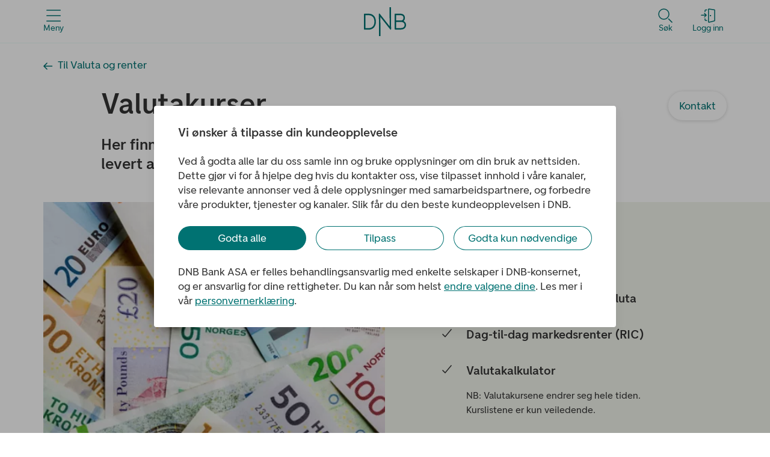

--- FILE ---
content_type: text/javascript
request_url: https://www.dnb.no/web/4297-7110e35a50c63eecb778.js
body_size: 1296
content:
"use strict";(self.webpackChunk_dnb_web_static_apps_dnb=self.webpackChunk_dnb_web_static_apps_dnb||[]).push([[4297],{64297:function(e,i,t){t.r(i),t.d(i,{default:function(){return j}});var n=t(32735),a=t(39677),r=t(52343),s=t(83140),l=t(46505);const o=(0,r.Z)(a.fT,{shouldForwardProp:e=>"isSingle"!==e,target:"e1wcf6a57"})("grid-column:span 5;border-bottom:1px solid var(--color-mint-green);:nth-of-type(1){padding-top:0;}",(e=>s.BC.desktop`
    padding-top: 0;    
    
    ${(e=>e.isSingle?"grid-column: 4 / span 6":"\n      &:nth-of-type(odd) {\n        grid-column: 2 / span 5;\n      } \n      &:nth-of-type(even) {\n        grid-column: 7 / span 5;\n      } \n    ")(e)};
    :nth-last-of-type(1),
    :nth-last-of-type(2):nth-of-type(odd) {
      border: none;
    }
  `),";"),g=(0,r.Z)("div",{target:"e1wcf6a56"})("margin-top:var(--spacing-large);",s.BC.tabletDesktop`
    display: flex;
    flex-direction: row;
    align-items: flex-start;
    width: 100%;
  `,";"),d=(0,r.Z)(l.Ee,{target:"e1wcf6a55"})("width:100%;max-width:8rem;min-width:8rem;min-height:8rem;margin-right:1rem;margin-bottom:var(--spacing-x-small);",s.BC.tabletDesktop`
    margin-bottom: var(--spacing-large);
  `,";"),m=(0,r.Z)("ul",{target:"e1wcf6a54"})({name:"187yg9g",styles:"list-style-type:none;padding:0;margin:0 0 var(--spacing-large)"}),p=(0,r.Z)("li",{target:"e1wcf6a53"})({name:"vcajsc",styles:"&&{margin-top:var(--spacing-xx-small);margin-bottom:var(--spacing-x-small);font-size:var(--font-size-basis);line-height:1.625rem;}:last-of-type{margin-bottom:0;}"}),c=(0,r.Z)(a.M$,{target:"e1wcf6a52"})("&&&{margin:0;",s.BC.desktop`
    margin-bottom: var(--spacing-x-small);
  `,";}"),h=(0,r.Z)(a.fT,{shouldForwardProp:e=>"isSingle"!==e,target:"e1wcf6a51"})((e=>{let{isSingle:i}=e;return s.BC.desktop`
    ${i&&"grid-column: 4 / span 6"};
  `}),";"),f=(0,r.Z)(a.Ho,{target:"e1wcf6a50"})({name:"52kxo6",styles:".file-anchor-wrapper:first-child{margin-top:var(--spacing-small);}p:not(:last-child){.file-anchor-wrapper:last-child{margin-bottom:var(--spacing-small);}}"});var x=t(80214),b=t(41072),u=t(74512);const w=e=>{let{item:i,isSingle:t}=e;return(0,u.jsx)(o,{isSingle:t,children:(0,u.jsxs)(g,{children:[i.image&&(0,u.jsx)(d,{image:i.image,imageSizings:w.imageSizings}),(0,u.jsxs)("div",{children:[(0,u.jsx)(x.ZP,{size:"medium",bottom:"0",top:"0",children:i.title}),i.description&&(0,u.jsx)(f,{value:i.description}),i.hyperlinks&&i.hyperlinks.length>0&&(0,u.jsx)(m,{children:i.hyperlinks.map(((e,i)=>(0,u.jsx)(p,{children:(0,u.jsx)(a.Jd,{...e,displayAs:"anchor"})},i)))})]})]})})};w.imageSizings={standard:{maxWidth:163},tablet:{maxWidth:163},mobile:{maxWidth:163}};const y=e=>{let{title:i,items:t=[]}=e;const n=Array.isArray(t)?t.length:0,r=(0,b.D)(!!i),s=1===n;return(0,u.jsxs)(a.$0,{children:[i&&(0,u.jsx)(a.rj,{children:(0,u.jsx)(h,{isSingle:s,children:(0,u.jsx)(c,{children:i})})}),(0,u.jsx)(a.rj,{children:(0,u.jsx)(r,{children:t&&t.map(((e,i)=>(0,u.jsx)(w,{item:e,isSingle:s},`tips-item-${i}`)))})})]})};var j=(0,n.memo)(y)}}]);
//# sourceMappingURL=4297-7110e35a50c63eecb778.js.map

--- FILE ---
content_type: text/javascript
request_url: https://www.dnb.no/web/8307-87ee91f4979bdf50e6fa.js
body_size: 1005
content:
"use strict";(self.webpackChunk_dnb_web_static_apps_dnb=self.webpackChunk_dnb_web_static_apps_dnb||[]).push([[8307],{18307:function(a,e,n){n.r(e);var t=n(32735),i=n(44031),s=n(55887),l=n(1834),o=n(39677),c=n(67395),r=n(41072),d=n(18048),h=n(74512);const x=a=>(0,h.jsx)(i.k4,{children:(0,h.jsx)(s.h,{...a})}),m=a=>(0,h.jsx)(i.TA,{children:(0,h.jsx)(l.Z,{...a,isParentTextSection:!0})}),j={wide:{standard:{maxWidth:464},tablet:{maxWidth:560},mobile:{maxWidth:608}},tall:{standard:{maxWidth:464},tablet:{maxWidth:391},mobile:{maxWidth:608}}},p=(a,e)=>(0,h.jsx)(i.P3,{imageType:e,children:a.map(((a,n)=>a.id?(0,h.jsxs)(i.YG,{children:[(0,h.jsx)(i.Qd,{image:a,imageType:e,imageSizings:j[e]}),(0,h.jsx)(i.Os,{top:"x-small",value:a.caption})]},n):null))}),g=(a,e,n)=>(0,h.jsxs)(i.uD,{imageVariant:n,children:[a&&(0,h.jsx)(o.Jd,{...a,icon:a.icon,showIcon:Boolean(a.showIcon&&a.icon&&!e),variant:e?"secondary":"primary",right:"small",top:"small"}),a&&e&&(0,h.jsx)(o.Jd,{...e,showIcon:!1,variant:"secondary",right:"small",top:"small"})]}),u=a=>{var e,n;let{sectionTitle:t,content:s=[],priceContent:l,contactCardsContent:j,cta1:u,cta2:b,images:v=[],contentType:_,factBoxContent:k}=a;const w=v&&v.length,C=Boolean(_===d.k.Image&&w),T=Boolean(_===d.k.Price&&l),B=Boolean(_===d.k.FactBox&&k),y=Boolean(_===d.k.ContactCards&&j),W=v.length<=1?"small"===(null===(e=v[0])||void 0===e?void 0:e.variation)||null!==(n=v[0])&&void 0!==n&&n.isVector?"wide":"tall":"wide",f=T||C||B||y,V=!!t,I=(0,r.D)(V);return(0,h.jsxs)(o.$0,{children:[V&&f&&(0,h.jsx)(o.rj,{children:(0,h.jsx)(o.fT,{children:(0,h.jsx)(i.GS,{children:t})})}),(0,h.jsxs)(o.rj,{children:[T&&x(l),C&&p(v,W),(0,h.jsxs)(i.D7,{imageType:W,imageVariant:C,hasPriceVariant:T,hasContactCardsVariant:y,hasFactBoxVariant:B,children:[V&&!f&&(0,h.jsx)(i.GS,{children:t}),(0,h.jsx)(I,{children:(0,h.jsx)(i.Tk,{value:s})}),u&&g(u,b,C)]}),B&&(P=k,(0,h.jsx)(i.oW,{children:P.map((a=>(0,h.jsx)(c._,{...a},a.title)))})),y&&m(j)]})]});var P};e.default=(0,t.memo)(u)}}]);
//# sourceMappingURL=8307-87ee91f4979bdf50e6fa.js.map

--- FILE ---
content_type: application/x-javascript
request_url: https://assets.adobedtm.com/372a0e79ce5a/c26f6ad1e558/751a0a696da0/RC10b5547d04fe4298a6da99181bea0dfd-source.min.js
body_size: 3242
content:
// For license information, see `https://assets.adobedtm.com/372a0e79ce5a/c26f6ad1e558/751a0a696da0/RC10b5547d04fe4298a6da99181bea0dfd-source.js`.
_satellite.__registerScript('https://assets.adobedtm.com/372a0e79ce5a/c26f6ad1e558/751a0a696da0/RC10b5547d04fe4298a6da99181bea0dfd-source.min.js', "const{isNavigation:isNavigation,user:{getECID:getECID,authenticate:authenticate}}=window._dnbTmsHelpers,debug_log=e=>{1==Number(_satellite.getVar(\"[DEBUG] Extended Logging\"))&&_satellite.logger.log(\"PRE-PROC\",e)},pushToDataLayer=e=>{e.hasOwnProperty(\"event\")&&(window.dnbDataLayer=window.dnbDataLayer||[],window.dnbDataLayer.push(e))},handleUnsubProcess=async()=>{const e=_satellite.getVar(\"[QueryParam] PM Party ID\")||\"\";let t=null;return location.pathname.indexOf(\"/hjelp-og-veiledning/avmelding-av-epost\")>-1?t={process:{application:\"EmailUnsubscription\",name:\"PM-Marketing-Email-Unsubscription\",step:\"Confirm unsubscription\",type:\"Form\",step_index:\"0\",step_type:\"start\"},user:await authenticate(e)}:location.pathname.indexOf(\"/hjelp-og-veiledning/bekreftelse-pa-avmelding\")>-1&&(t={process:{application:\"EmailUnsubscription\",name:\"PM-Marketing-Email-Unsubscription\",step:\"Receipt\",type:\"Form\",step_index:\"1\",step_type:\"receipt\"},user:await authenticate(e)}),t},cleanURL=e=>{if(!e)return;e=e.replace(/\\/$/,\"\"),e=(e=/^[^:]+(?=:\\/\\/)/.test(e)?e:\"https://\"+e).replace(/\\d{4,}/g,\"\");const t=decodeURIComponent(e).replace(/\\s/g,\"\").toLowerCase();return debug_log(t),t};var generatePageId=function(e,t){if(e.indexOf(\"/pn/\")>-1&&e.indexOf(\"/ps/\")>-1)return cleanURL(e);if(t.hasOwnProperty(\"name\")||_satellite.logger.warn('Invalid process object. Process Name missing, set \"page.process.name\".'),t.hasOwnProperty(\"step\")||_satellite.logger.warn('Invalid process object. Process Step Name missing, set \"page.process.step\".'),t.name&&t.step){debug_log(t);const a=t.name.replace(/[,?]+/g,\"\"),n=t.step.replace(/[,?]+/g,\"\");return cleanURL(e+\"/pn/\"+a+\"/ps/\"+n)}return cleanURL(e)};const parseUrl=e=>{var t=RegExp(\"^(([^:/?#]+):)?(//([^/?#]*))?([^?#]*)(\\\\?([^#]*))?(#(.*))?\"),a=e.match(t);return{protocol:a[2],hostname:a[4],pathname:a[5],query:a[7],fragment:a[9],sanitized:a[2]+\"://\"+a[4]+a[5]}};var createSanitizedUrlWithParameters=function(){var e=_satellite.getVar(\"Parameter Whitelist\")||[],t=new RegExp(\"^(\"+e.join(\"|\").replace(/\\./g,\"\\\\.\").replace(/\\*/g,\".*\")+\")$\",\"i\"),a=/(0[1-9]|[1-2][0-9]|31(?!(?:0[2469]|11))|30(?!02))(0[1-9]|1[0-2])\\d{7}/,n=location.search?location.search.replace(/^\\?/,\"\").split(\"&\"):[],i=function(e){var t=!1;return!(location.pathname.indexOf(\"/segp/apps/besok_kreditt/lan/preapproval/start\")>-1)||\"segment\"!==e&&\"case_id\"!==e||(t=!0),t},o=location.origin+location.pathname;if(n.length)for(var r=0;r<n.length;r++){var s=n[r].split(\"=\");(\"indv-debug\"===s[0]||i(s[0])||t.test(s[0])&&!a.test(s[1]))&&(o+=o.indexOf(\"?\")>-1?\"&\"+n[r]:\"?\"+n[r])}return o};const createPath=(e,t)=>{if(\"string\"==typeof e&&\"string\"==typeof t&&t.length&&e.length)return e.replace(/\\/$/,\"\")+\"/\"+t.toLowerCase().replace(/\\xe6/g,\"ae\").replace(/\\xf8/g,\"oe\").replace(/\\xe5/g,\"aa\").replace(/\\s/g,\"_\").replace(/[^a-z0-9_]/g,\"\")},generateUniqueHitID=async e=>{const t=(new Date).getTime().toString()+e,a=(new TextEncoder).encode(t),n=await window.crypto.subtle.digest(\"SHA-256\",a);return Array.from(new Uint8Array(n)).map((e=>e.toString(16).padStart(2,\"0\"))).join(\"\")},getAction=e=>{switch(e.toLowerCase()){case\"loaded\":return{loaded:{value:1},detail:e};case\"in view\":return{impression:{value:1},detail:e};case\"click\":return{interaction:{value:1},detail:e};default:return}},getPromotion=(e,t)=>{if(t&&t.length)switch(e.toLowerCase()){case\"loaded\":return{promotionIdLoaded:t,promotionIdCTR:t};case\"in view\":return{promotionIdImpression:t,promotionIdCTR:t};case\"click\":return{promotionIdClicked:t,promotionIdCTR:t};default:return}},getInteractionName=(e,t)=>\"NULL\"!==e&&e?\"NULL\"!==t&&t?e+\" (\"+t+\")\":e:t,getInteractiveElement=({eT:e,eA:t,eN:a,eV:n},i,o)=>{const r=new RegExp(_satellite.getVar(\"Download Link Qualifier\")).test(n),s=[\"faq\",\"wizard\",\"process flow\"].indexOf(i.toLowerCase())>-1,p=e.toLowerCase().indexOf(\"outbound\")>-1,l=o?getPromotion(t,n):void 0;return{action:getAction(t),type:{isPromoted:o,isDownload:r,isFAQ:s,isOutbound:p},promotion:l,category:e,combinedNameValue:getInteractionName(a,n),name:a,value:n}},removeKey=(e,t)=>Object.keys(e).filter((e=>e!==t)).reduce(((t,a)=>Object.assign(t,{[a]:e[a]})),{}),getPageElement=(e,t,a,n)=>{const{sectionId:i,sectionType:o,sectionName:r,sectionIndex:s}=e;return{action:removeKey(getAction(t),\"detail\"),position:{index:Number(s)||0},interactiveElement:n,id:i,location:a,name:r,type:o,path:createPath(a,r)}};if(debug_log(event.detail),\"pageloaded\"===event.detail.event.toLowerCase()){event.detail.pageview_instance=1;const e=_satellite.getVar(\"[AEP] Party ID PM\");event.detail.user=event.detail.user||{},getECID().then((t=>{event.detail.user.historicalECID=t,event.detail.user.partyIdPM=e})),event.detail.page=event.detail.page||{};var page=event.detail.page;page.info=page.info||{},page.process=page.process||{};var subject=event.detail.subject||\"\";event.detail.subject=subject.replace(/, /g,\" \\u2192 \"),page.info.destination_url=page.info.destination_url||page.info.destinationUrl||window.location.href,page.page_instance_id=page.page_instance_id||page.pageInstanceId,page.page_instance_id||(page.page_instance_id=\"\");var parsedUrl=parseUrl(page.info.destination_url);page.info.destination_url_sanitized=parsedUrl.sanitized,page.info.destination_url_query_sanitized=createSanitizedUrlWithParameters(),page.info.destination_url_protocol=parsedUrl.protocol,page.info.destination_url_hostname=parsedUrl.hostname,page.info.destination_url_pathname=parsedUrl.pathname,page.info.destination_url_query=parsedUrl.query,page.info.destination_url_fragment=parsedUrl.fragment,page.info.name=page.info.name||document.title+\" - \"+(page.process.name||\"\")+\" - \"+(page.process.step||\"\"),page.info.page_id=generatePageId(page.page_instance_id||page.info.destination_url_sanitized,page.process)||generatePageId(page.info.destination_url_sanitized,page.process),page.document_title=page.document_title||window.document.title,page.info.previous_page=\"\",page.page_instance_id=page.info.page_id,\"object\"==typeof page.category&&(page.category=page.category.primary?page.category.primary:\"\");var previousPage=sessionStorage.getItem(\"previousPage\");previousPage?previousPage!==page.page_instance_id?(page.info.previous_page=previousPage||\"\",sessionStorage.setItem(\"persistedPreviousPage\",previousPage),sessionStorage.setItem(\"previousPage\",page.page_instance_id)):page.info.previous_page=sessionStorage.getItem(\"persistedPreviousPage\")||\"\":sessionStorage.setItem(\"previousPage\",page.page_instance_id);const t=_satellite.getVar(\"Error Destination\")||\"\";page.page_instance_id.indexOf(\"404-page-not-found\")>-1?(page.info.error_destination=location.origin+location.pathname,page.info.destination_url_query_sanitized=page.page_instance_id,page.page_instance_id=\"404: \"+location.origin+location.pathname):t.length&&(page.page_instance_id=\"404: \"+t);const a=_satellite.getVar(\"Marketing Promotion Code\")||\"\",n=cleanURL(_satellite.getVar(\"[QueryParam] dl.ref\")),i=_satellite.getVar(\"[AEP] Page Element List\")||[];if(a.length){_satellite.logger.log(`======\\nWE GOTS IT: ${a}.\\n=====`);const e=getPageElement({sectionId:\"Custom\",sectionType:\"Not set\",sectionName:\"Not set\",sectionIndex:0},\"Click\",n,[getInteractiveElement({eT:\"Promotion\",eA:\"Click\",eN:\"\",eV:a},\"Not set\",!0)]);i.push(e),event.detail.page_element_list=i}n&&(page.info.referrer=n,page.info.previous_page=n),event.detail.page.info=page.info}else{event.detail.pageview_instance=0;var eventName=event.detail.event_name||\"\",eventValue=String(event.detail.event_value)||\"\",eventAction=event.detail.event_action||\"\",eventType=event.detail.event_type||\"\",sectionName=event.detail.section_name||\"Not set\",sectionIndex=Number(event.detail.section_index)||0,sectionType=event.detail.section_type||\"Not set\",sectionId=event.detail.section_id||\"Not set\";if(eventName||eventValue){const e=getInteractionName(eventName,eventValue),t=_satellite.getVar(\"Page Instance ID\")||\"\";event.detail.interaction_name=e;const a=new RegExp(_satellite.getVar(\"Download Link Qualifier\")),n=e=>a.test(e);\"Error\"===event.detail.event&&(event.detail.error_label=eventName+\": \"+eventValue),\"User State Change\"===eventAction&&(event.detail.login_state=eventName&&eventName.indexOf(\"out\")>-1?\"Logged Out\":\"Logged In\"),eventAction.toLowerCase().indexOf(\"help\")>-1&&(eventType=\"Help\"),\"load more search results\"==eventName.toLowerCase()&&(eventType=\"Other\");const i=e=>[\"faq\",\"wizard\",\"process flow\"].indexOf(e.toLowerCase())>-1,o=e=>e.toLowerCase().indexOf(\"outbound\")>-1;eventAction.toLowerCase().indexOf(\"contact shortcut menu\")>-1&&(sectionType=\"Menu\",sectionName=\"Contact Menu\");const r=createPath(t,sectionName);r||_satellite.logger.error(\"Invalid input for pageElementPath.\");const s={id:sectionId,name:sectionName,type:sectionType,path:r,location:t,position:{index:sectionIndex},action:{interaction:{value:1}},interactiveElement:[{action:{interaction:{value:1},detail:eventAction},type:{isFAQ:i(sectionType),isOutbound:o(eventType),isDownload:n(eventValue)},category:eventType,combinedNameValue:e,name:eventName,value:eventValue}]};if(isNavigation(eventName,eventType,sectionType))try{sessionStorage.setItem(\"pageElementNavigation\",JSON.stringify(s))}catch(e){_satellite.logger.error(\"Could not stringify page element.\")}else event.detail.page_element_list=[s]}}");

--- FILE ---
content_type: application/x-javascript
request_url: https://assets.adobedtm.com/372a0e79ce5a/c26f6ad1e558/751a0a696da0/RC7acbdc9165b544c2b8b67af25e0450c6-source.min.js
body_size: 1097
content:
// For license information, see `https://assets.adobedtm.com/372a0e79ce5a/c26f6ad1e558/751a0a696da0/RC7acbdc9165b544c2b8b67af25e0450c6-source.js`.
_satellite.__registerScript('https://assets.adobedtm.com/372a0e79ce5a/c26f6ad1e558/751a0a696da0/RC7acbdc9165b544c2b8b67af25e0450c6-source.min.js', "let persistedElement=sessionStorage.getItem(\"pageElementNavigation\");const enrichedURL=_satellite.getVar(\"Page Instance ID\");if(persistedElement)try{persistedElement=JSON.parse(persistedElement),sessionStorage.removeItem(\"pageElementNavigation\")}catch(e){_satellite.logger.error(\"Persisted page element: \",\"Could not parse JSON.\")}var sections=document.querySelectorAll('[dl-section-id]:not([dl-section-id=\"\"])'),sectionList=[],promotionList=[],pageElementList=[],sectionNameList=\"\",promotionIdList=\"\";if(persistedElement&&\"object\"==typeof persistedElement){const e=_satellite.getVar(\"Marketing Promotion Code\")||\"\",t=persistedElement.interactiveElement[0];t.type={isPersisted:!0},e.length>0&&(t.promotion={promotionIdClicked:e,promotionIdCTR:e},t.type.isPromoted=!0),pageElementList.push(persistedElement)}var getPromotionsInSection=function(e){var t=\"\",o=e.querySelectorAll('[href*=\"mpc\"]');return[].forEach.call(o,(function(e){e.href.split(\"?\")[1].split(\"&\").forEach((function(e){var o=e.split(\"=\");\"mpc\"===o[0].toLowerCase()&&(t+=0===t.length?o[1]:\",\"+o[1],promotionList.push({event_type:\"Promotion\",event_action:\"Loaded\",event_name:\"Parameter: \"+o[0],event_value:o[1]}))}))})),t};const createPath=(e,t)=>{if(\"string\"!=typeof e||\"string\"!=typeof t||!t.length||!e.length)throw\"Invalid input.\";return t=(t=(t=(t=t.toLowerCase()).replace(/\\xe6/g,\"ae\").replace(/\\xf8/g,\"oe\").replace(/\\xe5/g,\"aa\")).replace(/\\s/g,\"_\")).replace(/[^a-z0-9_]/g,\"\"),(e=e.replace(/\\/$/,\"\"))+\"/\"+t},createInteractiveElementList=e=>{if(!e.length)throw\"No promotions in section.\";return e.map((e=>({action:{loaded:{value:1}},promotion:{promotionIdLoaded:e,promotionIdCTR:e},type:{isPromoted:!0}})))};[].forEach.call(sections,(function(e){let t=e.getAttribute(\"dl-section-id\"),o=e.getAttribute(\"dl-section-name\")||\"Not set\",n=e.getAttribute(\"dl-section-type\")||\"Not set\",i=e.getAttribute(\"dl-section-view\")||\"Not set\",s=e.getAttribute(\"dl-section-index\")||\"Not set\",r=getPromotionsInSection(e),a=(r.length,\"\"),l=[];sectionNameList+=0===sectionNameList.length?o:\",\"+o,r.length>0&&(promotionIdList+=0===promotionIdList.length?r:\",\"+r);try{a=createPath(enrichedURL,o)}catch(e){_satellite.logger.warn(\"Page Element Path:\",e)}try{const e=r.split(\",\").filter(Boolean);l=createInteractiveElementList(e,enrichedURL)}catch(e){_satellite.logger.warn(\"Interactive Element List:\",e)}sectionList.push({event_type:\"Section\",event_action:\"Loaded\",event_name:o,event_value:t,section_id:t,section_name:o,section_type:n,section_view:i,section_index:s,promotion_list:r}),pageElementList.push({id:t,name:o,type:n,path:a,location:enrichedURL,position:{index:Number(s)||0},action:{loaded:{value:1}},interactiveElement:l})})),window.dnbDataLayer=window.dnbDataLayer||[],window.dnbDataLayer.push({event:\"SectionLoaded\",sections:sectionList,section_name_list:sectionNameList},{event:\"PromotionLoaded\",promotions:promotionList,promotion_id_list:promotionIdList},{event:\"PageElement\",page_element_list:pageElementList});");

--- FILE ---
content_type: text/javascript
request_url: https://www.dnb.no/web/component---src-templates-default-page-template-index-tsx-c514273661ca808e1e8a.js
body_size: 288
content:
"use strict";(self.webpackChunk_dnb_web_static_apps_dnb=self.webpackChunk_dnb_web_static_apps_dnb||[]).push([[4471],{57780:function(n,s,t){t.r(s),t.d(s,{Head:function(){return b}});var e=t(35855),_=t(40613),a=t(74512);s.default=n=>(0,a.jsx)(e.Z,{...n});const b=_.Z}}]);
//# sourceMappingURL=component---src-templates-default-page-template-index-tsx-c514273661ca808e1e8a.js.map

--- FILE ---
content_type: text/javascript
request_url: https://www.dnb.no/web/8241-7790966f1ff35ba7b017.js
body_size: 644
content:
"use strict";(self.webpackChunk_dnb_web_static_apps_dnb=self.webpackChunk_dnb_web_static_apps_dnb||[]).push([[8241],{88241:function(s,i,a){a.r(i);var e=a(32735),n=a(12604),t=a(79490),r=a(39677),l=a(74512);const c=s=>{let{image:i,features:a=[],callToAction:e,secondaryCallToAction:d,disclaimer:o,modifiers:x={}}=s;const{variant:u}=x,j=null==i?void 0:i.isVector,h=!i,m=j||h,_="saga"===u||"pb"===u;return(0,l.jsx)(n.cZ,{variant:u,children:(0,l.jsxs)(n.z,{isTextOrIllustration:m,children:[!h&&(0,l.jsx)(n.cR,{isIllustration:j,children:i&&(0,l.jsx)(n.Z9,{image:i,imageSizings:c.imageSizings,isTextOrIllustration:m,preventFallback:!0})}),(0,l.jsxs)(n.sw,{isText:h,isIllustration:j,children:[(0,l.jsx)(n.j8,{children:a.map(((s,i)=>(0,l.jsxs)(n.wi,{children:[(0,l.jsx)(n.zm,{icon:t.Z,size:"medium","aria-hidden":"true"}),(0,l.jsx)(n.$R,{value:s,isContrast:_})]},i)))}),(0,l.jsxs)(n.dy,{children:[(e||d)&&(0,l.jsxs)(n.W6,{children:[e&&(0,l.jsx)(n.dl,{...e,isContrast:_}),d&&(0,l.jsx)(r.Jd,{...d,variant:"secondary"})]}),o&&(0,l.jsx)(n._y,{children:o})]})]})]})})};c.imageSizings={standard:{maxWidth:568}},i.default=(0,e.memo)(c)}}]);
//# sourceMappingURL=8241-7790966f1ff35ba7b017.js.map

--- FILE ---
content_type: text/javascript
request_url: https://www.dnb.no/web/7736-fc194061169d840bff56.js
body_size: 640
content:
"use strict";(self.webpackChunk_dnb_web_static_apps_dnb=self.webpackChunk_dnb_web_static_apps_dnb||[]).push([[7736],{7736:function(e,s,n){n.r(s);var c=n(32735),r=n(80214),i=n(39677),t=n(17798),d=n(62386),l=n(52177),h=n(74512);const j=e=>{let{sectionTitle:s,items:n=[]}=e;return(0,h.jsxs)(i.$0,{children:[(0,h.jsx)(i.rj,{children:(0,h.jsx)(i.fT,{children:(0,h.jsx)(i.M$,{children:(0,t.nC)(s)})})}),(0,h.jsx)(r.ZP.Increase,{children:(0,h.jsx)(i.rj,{children:(0,h.jsx)(i.fT,{children:(0,h.jsx)(l.G9,{children:n.map(((e,s)=>(0,h.jsx)(d.Z,{...e},s)))})})})})]})};s.default=(0,c.memo)(j)}}]);
//# sourceMappingURL=7736-fc194061169d840bff56.js.map

--- FILE ---
content_type: application/x-javascript
request_url: https://www.dnb.no/common/stats.js
body_size: 7460
content:
!function(t){try{const M=t.document,A=t.navigator,R=t.Intl,Z=t.Date,F=t.Math,B=t.atob,J=t.sessionStorage,$=t.localStorage,U=t.setTimeout,V=M.addEventListener,q=t.addEventListener,I=!1,Q=20251206.1,_=!0,z=150,K=2.2,tt=500,et=57,nt=5,at=5,it=5,ot=300,rt=94,ct=142,st=1889,lt=987,ut=49,dt=444,ht=8888,ft=333,pt=888,mt=76543,gt=13131,yt=380,bt=234,wt=16,vt=1e3,St=/(\s+|\"_runScript\d+\")/g,jt=/(uery\d{19,21}|_JQuery_?\d{13})/g,Nt=B("L2NvbW1vbi9yZXBvcnQvY3NwcmVwb3J0bG9nLnBocA=="),Wt=B("aHR0cHM6Ly93d3cuZG5iLm5vL2NvbW1vbi9yZXBvcnQvY3NwcmVwb3J0bG9nLnBocA=="),Ot=B("aHR0cHM6Ly8xMjcuMC4wLjE6NDQzL0xhbmdTcnYvVHJhbnNsYXRl"),xt=B("bmRpc2dzdg=="),Ct=B("TkE="),Lt=B("REVCVUc="),Et=B("Y3NwLXJlcG9ydA=="),Tt=B("SW4="),Pt=B("VW5rbm93bg=="),Ht=new TextEncoder,kt=M.currentScript?.src,Xt=t.self==t.top,Dt=F.floor(1e6*F.random()).toString().padStart(6,"0"),Yt=new Array(tt),Gt=new Array(tt);let Mt=Nt,At="",Rt="",Zt="",Ft=!1,Bt=null,Jt=Z.now(),$t="",Ut=0,Vt={},qt=[],It=!1,Qt=[],_t=[],zt=[],Kt=[],te=[],ee=[],ne=[],ae=0,ie=0,oe=[],re=[],ce=[],se=0,le=0,ue=0,de=0,he=[],fe=[],pe=0,me=0,ge=0,ye={},be=[],we=[],ve=[],Se=[],je=0,Ne={},We=[],Oe=[],xe=[],Ce=0,Le=0,Ee=[],Te=[],Pe={},He=[],ke=[],Xe=[],De=[];function e(t){return Number.isFinite(t)?F.floor(t*vt):t}function n(t,e,n=0){return t.filter(t=>Number.isFinite(t)&&t>n&&t<=e)}function a(t){const e=t.length;let n=null,a=null,i=null,o=null,r=null;if(e>0){const c=t.sort((t,e)=>t-e);n=c[0],a=c[F.floor(e/20)],i=c[F.floor(e/2)],o=c[F.floor(e-e/20)],r=c[e-1]}return[n,a,i,o,r]}function i(t){return a(t)[2]}function o(t){const e=t.length;if(0===e)return null;return t.reduce((t,e)=>t+e,0)/e}function r(t){const e=t.length;if(e<2)return null;let n=0,a=0;for(let i=0;i<e;i++){const e=t[i];n+=e,a+=e*e}const i=n/e,o=a/e-i*i;return F.sqrt(o)}function c(t){if(!t.length)return null;let n=t.reduce((t,e)=>t+F.pow(e,2),0)/t.length;return e(F.sqrt(n))}async function s(t){const e=Ht.encode(t),n=await crypto.subtle.digest("SHA-256",e);return new Uint32Array(n)[0].toString(36)}async function l(e,n=t.Object,a="",i=""){let o=[],r=[];const c=n.getOwnPropertyDescriptors(e);for(const[e,l]of n.entries(c))try{const n=l.value,c=typeof n;if(!["number","bigint","boolean","undefined"].includes(c)){let u=`${c}.${e?.replace(jt,"")}.${l.enumerable}.${l.configurable}`;"function"===c?u+="."+Function.prototype.toLocaleString.call(n).replace(St,"").substring(0,bt):"string"===c&&(u+="."+n.replace(St,"").substring(0,bt));let d=await s(u);a.includes(d)||i.includes(d)||(o.push(d),r.push(t.encodeURIComponent(u)))}}catch(t){f(t)}return{objects:o,sources:r}}function u(e=null,n=null){if(e&&n&&(It=n<=ht&&e>=ht/2),It)return!1;if(Xt){if(t.outerHeight&&t.innerHeight&&t.outerHeight-t.innerHeight>=ft)return!1;if(t.outerWidth&&t.innerWidth&&t.outerWidth-t.innerWidth>=2*ft)return!1}return!0}function d(...e){if(I){const n='{"'+Lt+'":'+JSON.stringify(e)+"}";t.fetchLater?t.fetchLater(Wt+"?"+Lt,{method:"POST",headers:{"Content-Type":"application/"+Lt},body:n}):t.fetch(Wt+"?"+Lt,{method:"POST",headers:{"Content-Type":"application/"+Lt},body:n}).then(()=>{}).catch(()=>{}),t.writeToDebugConsole?.(...e)}}function h(...t){I&&(console.debug(Lt,Dt,...t),d(...t))}function f(t){I&&(M.title=t.message+" - error",console.warn(Lt,t),d(t.name,t.message,t.stack))}function p(t,e=!0){let n=null;const a=xt+t;try{n=e?$.getItem(a):J.getItem(a)}catch(t){f(t)}return n}function m(t,e,n=!0){const a=xt+t;try{n?$.setItem(a,e):J.setItem(a,e)}catch(t){f(t)}}async function g(t,e){const n=xt+t;try{if(A.storage?.getDirectory){const t=await A.storage.getDirectory(),a=await t.getFileHandle(n,{create:!0});if("function"==typeof a.createWritable){const t=await a.createWritable();await t.write(e),await t.close()}}}catch(t){f(t)}}function y(t,e=[]){let n=[];try{let a=p(t)||"";for(const t of e)a.includes(t)||n.push(t);n.length>0&&m(t,a+n.join(""))}catch(t){f(t)}return n.length}function b(){const e=M.documentElement;let n=Ct;try{n=t.screenX+"x"+t.screenY,n+=";"+t.outerWidth+"x"+t.outerHeight,n+=":"+t.innerWidth+"x"+t.innerHeight,n+=";"+e?.clientWidth+"x"+e?.clientHeight,n+=";"+e?.offsetWidth+"x"+e?.offsetHeight,n+=":"+e?.scrollWidth+"x"+e?.scrollHeight,n+=";"+(t.scrollX||t.pageXOffset)+"x"+(t.scrollY||t.pageYOffset),n+=";"+M.hasFocus()+":"+M.hidden+":"+M.visibilityState,n+=";("+t.screen.width+"x"+t.screen.height+")"}catch(t){f(t)}return n}function w(){const e=t.screen;let n=Ct;try{n=e.width+"x"+e.height+"x"+e.colorDepth+"("+e.pixelDepth+"):"+e.isExtended+":"+(e.orientation?e.orientation.angle:Ct),n+=";"+e.availLeft+"-"+e.availWidth+"x"+e.availTop+"-"+e.availHeight}catch(t){f(t)}return n}function v(){let t=Ct;try{t=R.DateTimeFormat().resolvedOptions().timeZone}catch(t){f(t)}return t}function S(){let t=Ct;try{t=R.DateTimeFormat().resolvedOptions().locale}catch(t){f(t)}return t}function j(){let e=Ct;try{e=t.matchMedia("(prefers-reduced-motion: reduce)").matches+":"+t.matchMedia("(prefers-reduced-transparency: reduce)").matches+";"+t.matchMedia("(prefers-reduced-data: reduce)").matches+";"+!t.matchMedia("(prefers-contrast: no-preference)").matches+";"+t.matchMedia("(prefers-color-scheme: dark)").matches+";"+t.matchMedia("(forced-colors: active)").matches}catch(t){f(t)}return e}function N(){let e=Ct;try{const n=t.performance.timing;e=n.connectEnd-n.connectStart+":"+(n.responseEnd-n.requestStart)+":"+((n.domComplete?n.domComplete:n.domContentLoadedEventEnd)-n.domLoading)}catch(t){f(t)}return e}async function W(e){let n=!1,a=-1;try{const i=Ot.replace("443",e);t.scheduler&&t.scheduler.yield&&await t.scheduler.yield();const o=Z.now();await fetch(i,{mode:"no-cors",referrerPolicy:"strict-origin",signal:AbortSignal.timeout(z)}).catch(t=>{a=Z.now()-o,n="TypeError"===t.name})}catch(t){f(t)}return[n,a]}async function O(){const t={W:7070,Y:6039,Z:37014};let e="",n=[],a=0;for(let[i,o]of Object.entries(t)){const[t,r]=await W(o);let c=i;t?r<z&&(e+=i):c=i.toLowerCase(),n.push(c+":"+r),a=F.max(r,a)}if(e.length>=Object.keys(t).length)e=Pt;else if(e.length&&a<1.5*z){let i="";for(const o of e){const[e,r]=await W(t[o]);let c=o;e?r<z&&(i+=o):c=o.toLowerCase(),n.push(c+":"+r),a=F.max(r,a)}e=i}Vt.Timing=n,a<1.5*z&&(Vt.Open=e)}async function x(){try{if(At=p("Stored",!1),!At){const t=p("Stored"),e=await async function(t){let e=null;const n=xt+t;try{if(A.storage?.getDirectory){const t=await A.storage.getDirectory(),a=await t.getFileHandle(n),i=await a.getFile();e=await i.text()}}catch(t){f(t)}return e}("Stored");t&&e?t==e?At=t:(At=e,m("Stored",At)):t&&!e?(At=t,await g("Stored",At)):!t&&e?(At=e,m("Stored",At)):(At=F.floor(1e16*F.random()).toString().padStart(16,"0")+Z.now(),await g("Stored",At),m("Stored",At),At+=":NW"),m("Stored",At,!1)}Rt=p("Session",!1),Rt||(Rt=F.floor(1e9*F.random()).toString().padStart(9,"0"),m("Session",Rt,!1));const t=M.cookie.match(/\w{8}-\w{4}-\w{4}-\w{4}-\w{12}/);t&&(Zt=t[0])}catch(t){f(t)}}async function C(){const t=Z.now();let e=0;if((Xt||I)&&(e=p("Populate",!1),!e||F.abs(t-Number(e))>=mt||I)){m("Populate",t,!1);const e=function(){let t=Ct;try{const e=A.userAgentData;e?(t=e.platform,t+=":"+e.brands.map(t=>t.brand).filter(t=>!t.match(/(^Not)|(rand$)/)).sort().join("."),t+=e.mobile?";Mobile":";PC"):(t=A.oscpu?.split(" ")[0],t+=":"+A.appCodeName+";"),t+=A.maxTouchPoints>0&&A.maxTouchPoints<120?":Touch":":Mouse"}catch(t){f(t)}return t}();Vt={Screen:w(),TZ:v(),Loc:S(),UA:e,Renderer:Ct,GPU:Ct,Reduced:j(),Open:Ct,Timing:Ct,Batt:Ct,Keyb:Ct,Perf:N()},function(t){try{A?.getBattery&&A.getBattery().then(e=>{t.Batt=e.charging+":"+100*e.level+":"+e.chargingTime+":"+e.dischargingTime})}catch(t){f(t)}}(Vt),function(t){try{A?.keyboard?.getLayoutMap&&A.keyboard.getLayoutMap().then(e=>{t.Keyb=e.size+":"+e.entries().toArray().sort().filter(([t,e])=>t.charAt(t.length-1).toLowerCase()!==e.toLowerCase()).map(([t,e])=>e).join("")})}catch(t){f(t)}}(Vt),(u()||I)&&(Vt.Renderer=function(){let t=Ct;try{const e=M.createElement("canvas").getContext("webgl"),n=e.getExtension("WEBGL_debug_renderer_info");t=e.getParameter(n.UNMASKED_RENDERER_WEBGL)}catch(t){f(t)}return t}(),Vt.GPU=await async function(){let t=Ct;try{const e=await(A.gpu?.requestAdapter());e&&e.info&&(t=e.info.vendor,t+=":"+e.info.architecture,t+=":"+e.info.device,t+=":"+e.info.description)}catch(t){f(t)}return t}(),Ot&&"hidden"!==M.visibilityState&&(e.startsWith("Windows")||I)&&U(O,pt))}}function L(t,e,n){try{const a=n.length;let i=[0],c=[0],s=[0];for(let o=1;o<a;o++){let a=t[o]-t[o-1],r=e[o]-e[o-1];i[o]=F.sqrt(a**2+r**2)/n[o],c[o]=i[o]-i[o-1],s[o]=F.atan2(r,a)}i.shift(),c.shift(),s.shift(),Qt.push(o(i)),_t.push(r(i)),zt.push(r(c)),Kt.push(r(s))}catch(t){f(t)}}function E(t,e=0,n=1e11){let a=!1;for(let i=0;i<t.length;i++)if(t[i]>=e-1&&t[i]<=n+1){a=!0;break}return a}async function T(e,n=!1,a=!0){try{const i=Tt+"EK"+e[0],o=p(i)||"",{objects:r,sources:c}=await async function(e,n="",a=!0){let i=[],o=[];const r=M[e];if(r){const e=t.origin;for(const c of r)try{const r=Array.from(c.attributes).map(t=>t.localName).sort().join("."),l=String(c.src||c.srcSet||c.action||c.href||"").replace(/[?#].*$/,"").substring(0,bt);if(a||!l.includes(e)){const e=String(c.innerText||c.innerHTML||"").replace(St,"").substring(0,bt),a=String(c.id||"").replace(jt,""),u=String(c.name||c.title||"").replace(jt,"");let d=`${c.localName}.${a}.${u}.${r}.${l}.${e}`,h=await s(d);n.includes(h)||(i.push(h),o.push(t.encodeURIComponent(d)))}}catch(t){f(t)}}return{objects:i,sources:o}}(e,o,a);y(i,r)>0&&n&&qt.push(...c)}catch(t){f(t)}}async function P(e,n,a=!1,i=t.Object){try{const t=p(Tt+"OC"+e,!1)||"",o=p(Tt+"OK"+e)||"",{objects:r,sources:c}=await l(n,i,o,t);y(Tt+"OK"+e,r)>0&&a&&qt.push(...c)}catch(t){f(t)}}async function H(e=t.Object){const n=await s(t.location?.pathname),a=0==y(Tt+"OP",[n]);await P("W",t,a,e),await P("N",A,a,e),await P("D",M,a,e)}async function k(){const e=await s(t.location?.pathname),n=0==y(Tt+"EP",[e]);await T("scripts",n,!0),await T("forms",n,!0),await T("embeds",n,!0),await T("images",n,!1),await T("links",n,!1)}async function X(){if(p(Tt+"OCState",!1))return;if(!_)return m(Tt+"OCW",[],!1),m(Tt+"OCN",[],!1),m(Tt+"OCD",[],!1),void m(Tt+"OCState",1,!1);const t=M.createElement("iframe");Object.assign(t.style,{display:"none",position:"absolute",left:"-9px",top:"-9px",width:"1px",height:"1px",border:"none",opacity:"0"}),M.body.appendChild(t);try{t.addEventListener("load",async()=>{try{const e=t.contentWindow,n=e.Object,{objects:a}=await l(e,n);m(Tt+"OCW",a.join(""),!1);const{objects:i}=await l(e.navigator,n);m(Tt+"OCN",i.join(""),!1);const{objects:o}=await l(e.document,n);m(Tt+"OCD",o.join(""),!1),await H(n)}catch(t){f(t)}finally{t.parentNode&&t.parentNode.removeChild(t)}}),t.src="about:blank",m(Tt+"OCState",Z.now(),!1)}catch(e){f(e),t.parentNode&&t.parentNode.removeChild(t)}}async function D(s=mt){try{const l=Z.now(),d="".concat(ae,je,Ce),p=100*He.length+10*De.length+qt.length;if(d!=$t||p>0&&p!=Ut){$t=d,Ut=p,Jt=l,Le=Ce,function(){try{let t=ne[0],e=te[0],n=ee[0],a=[e],i=[n],o=[1];for(let r=1;r<ae;r++){let c=ne[r],s=te[r],l=ee[r],u=c-t;u>=ot?(o.length>=at&&L(a,i,o),e=s,n=l,t=c,a=[e],i=[n],o=[1]):u>0&&F.sqrt((s-e)**2+(l-n)**2)>=it&&(a.push(s),i.push(l),o.push(u),e=s,n=l,t=c)}o.length>=at&&L(a,i,o)}catch(t){f(t)}}();const[m,g]=function(){const n=(t.innerWidth||rt)-rt,a=(t.innerHeight||rt)-rt;let i=[],r=[];try{if(Object.keys(ye).length&&!ye.mouse)return[Ct,[]];for(let t=1;t<ae;t++){const e=ne[t-1],o=ne[t],c=o-e;if(c>=ct&&c<=st){const s=te[t],l=te[t-1],u=ee[t],d=ee[t-1];if(s>=rt&&s<=n&&u>=rt&&u<=a&&l>=rt&&l<=n&&d>=rt&&d<=a&&F.sqrt((s-l)**2+(u-d)**2)>=rt&&!E(Ee,e,o)&&!E(Te,e)){const t=M.elementFromPoint((s+l)/2,(u+d)/2);t&&["iframe","embed","object","fencedframe","webview"].includes(t.localName)||(i.push(c),r.push(t.localName+":"+t.className))}}}}catch(t){f(t)}return[e(o(i)),r]}(),[y,w,v,S]=function(){let t=null,i=null,o=null,r=null;try{if(ae>=et){let c=n(ne.slice(1).map((t,e)=>t-ne[e]),ot);[t,i,o]=a(c),t=e(t),i=e(i),o=e(o),r=e(le/ae)}}catch(t){f(t)}return[t,i,o,r]}(),[j,N,W,O,x,C]=function(){let t=null,n=null,a=null,c=null,s=null,l=null,u=0,d=[],h=[];try{for(let t=0;t<ae;t++){let e=ce[t];if(e){u++;let n,a=ne[t],i=t;h.push(e-a);do{n=a,i++,a=ne[i]}while(a<e&&i<ae);(F.abs(n-e)<F.abs(a-e)||i>=ae)&&i--;let o=F.sqrt((oe[t]-te[i])**2+(re[t]-ee[i])**2);d.push(o)}}}catch(t){f(t)}ae>=et?(t=e(u/ae),n=e(se/u),ie=ae,de=u,ue=se):(ie+=ae,de+=u,ue+=se,ie>=et&&(t=e(de/ie),n=e(ue/de)));const p=d.slice(at),m=h.slice(at);return p.length>=et?(he=p,fe=m,a=e(o(p)),s=e(r(p)),c=e(i(p)),l=e(o(m))):(he.push(...p),fe.push(...m),he.length>=et&&(a=e(o(he)),s=e(r(he)),c=e(i(he)),l=e(o(fe)))),[t,n,a,c,s,l]}(),T=n(We.slice(1).map((t,e)=>t-We[e]),3*lt),P=n(Oe.slice(1).map((t,e)=>t-Oe[e]),3*lt);xe=n(xe,lt),we=n(we,lt),Se=n(Se,ut,-.01),ve=n(ve,dt);const H=n(Yt,180,-180),k=n(Gt,90,-90),X=t.location.origin+"/web/"+K+"/",D=e(o(T)),Y=e(r(T)),G=e(o(P)),R=e(r(P)),Z=e(o(xe)),B=e(r(xe)),J=e(o(we)),$=e(r(we)),U=e(r(Se)),V=e(o(ve)),q=e(r(ve)),_=e(o(H)),z=e(r(H)),tt=e(o(k)),ht=e(r(k));let ft=null,pt=null,mt=null,gt=null;_t.length>=nt&&(ft=e(o(Qt)),pt=c(_t),mt=c(zt),gt=c(Kt));const yt=Object.keys(ye).join("."),bt=Object.keys(Pe).join("."),vt=[ae,Ee.length,_t.length,he.length,je,Ce,Te.length,ie,ve.length,We.length,pe,Oe.length,Xe.length].join(":"),St=[Z,B,J,$,U,ft,pt,mt,gt,y,w,v,j,N,W,O,x,m,C];let jt={"document-uri":t.location.href,"violated-directive":"style-user-elem","effective-directive":"style-user-elem","original-policy":"default-src 'none'; style-src 'none'; report-to "+Mt,referrer:X,"blocked-uri":X+"c/"+St.join("/")+"/?s="+At+"&p="+Zt,disposition:"report","script-sample":"","error-elem":Ct,"warning-elem":Ct,"info-elem":Ct,"journal-elem":Ct,ka:Z,kv:B,ua:G,uv:R,ta:D,tv:Y,ti:Ct,ee:ke,ca:J,cv:$,cd:U,dc:yt,ga:V,gv:q,sa:ft,sv:pt,av:mt,nv:gt,i0:y,i5:w,im:v,ir:S,pr:j,pl:N,pa:W,pm:O,pv:x,pt:C,xa:_,xv:z,ya:tt,yv:ht,ja:m,ec:vt,wi:b(),rt:l,ri:s,Web:Zt,Stored:At,Session:Rt,Stat:Dt,"debug-data":{},"optimization-data":[],vd:Q};if(u(w,v)||I){let t="";Vt.Perf&&(t+="&f="+Vt.Perf),Vt.Timing&&(t+="&t="+Vt.Timing),jt.referrer=X+"e/"+He+"/?i="+De+"&w="+be+"&e="+vt+t+"&",jt.ti=bt,jt["warning-elem"]=be,jt["error-elem"]=He,jt["info-elem"]=De,jt["journal-elem"]=g,jt["debug-data"]=Vt,jt["optimization-data"]=qt.splice(0,wt),be=[],He=[],De=[],Ut=0,Vt={},I&&(jt.sar=Qt.join(","),jt.svr=_t.join(","),jt.avr=zt.join(","),jt.nvr=Kt.join(","),jt.ner=Xe.join(","))}else jt["warning-elem"]=be.length,jt["error-elem"]=He.length,jt["info-elem"]=De.length,jt["journal-elem"]=g.length;te=[],ee=[],ne=[],ae=0,oe=[],re=[],ce=[],se=0,le=0,Ee=[],Te=[],ke=[];const Nt='{"'+Et+'":'+JSON.stringify(jt)+"}",Wt=new Blob([Nt],{type:"application/"+Et}),Ot=A.sendBeacon(Mt,Wt);!Ot&&t.fetchLater&&t.fetchLater(Mt,{method:"POST",credentials:"include",headers:{"Content-Type":"application/"+Et},body:Nt}),h(jt,Nt.length,Ot)}Y(mt)}catch(t){f(t)}}function Y(e){const n=Z.now();if(e>=0){const a=Jt+gt-n,i=F.max(e,a);t.clearTimeout(Bt),Bt=U(()=>D(i),i)}else n>=Jt+yt&&D(e)}function G(t){try{if(!1===t.isTrusted){const e=t.target;De.push(t.type+":"+e.localName+":"+e.id+":"+e.className)}}catch(t){f(t)}}U(async function(){try{const e=B("cG9pbnRlcg=="),n=B("a2V5"),a=B("ZG93bg=="),i=B("dXA="),o=B("ZGV2aWNlb3JpZW50YXRpb24="),r=e+B("bW92ZQ=="),c=e+a,s=B("bW91c2U=")+a,l=e+i,u=n+a,d=n+i,g=B("cGFzdGU="),y=n+B("cHJlc3M="),b=B("aW5wdXQ="),w=B("Y2xpY2s="),v=B("ZGJs")+w,S=B("dmlzaWJpbGl0eWNoYW5nZQ=="),j=B("c2Nyb2xsZW5k"),N=B("Zm9jdXNvdXQ="),W=B("bmF2aWdhdGU="),O=B("YmVmb3JldW5sb2Fk"),L=p("Last",!1)||"",E="*"+(t.location?.pathname||"")+"*";if(L.includes(E)&&parseInt(L)>Jt-2*pt)return void h("init() aborted",Q,kt,Xt,Mt,I,L);m("Last",Jt.toString()+E+Dt,!1),await x(),Ft=!!p("GbuE",!1),V(r,async t=>{try{if(t.isPrimary){if(te[ae]=t.clientX,ee[ae]=t.clientY,ne[ae]=t.timeStamp,"function"==typeof t.getPredictedEvents){const e=t.getPredictedEvents();let n=e.length;if(se+=n,n--){const t=e[n];oe[ae]=t.clientX,re[ae]=t.clientY,ce[ae]=t.timeStamp}}if("function"==typeof t.getCoalescedEvents){const e=t.getCoalescedEvents();le+=e.length}ae+=1}}catch(t){f(t)}},{passive:!0}),q(o,async t=>{Yt[pe%tt]=t.beta,Gt[pe%tt]=t.gamma,pe++},{passive:!0}),V(c,async t=>{t.isPrimary&&(me=t.clientX,ge=t.clientY,we[je]=t.timeStamp),ye[t.pointerType]=!0,ve.push(t.width+t.height),G(t)},{passive:!0}),V(s,async t=>{G(t)},{passive:!0}),V(l,async t=>{t.isPrimary&&(we[je]=t.timeStamp-we[je],Se[je]=F.abs(t.clientX-me)+F.abs(t.clientY-ge),je+=1)},{passive:!0}),V(u,async t=>{Ne[t.keyCode]=Z.now(),G(t)},{passive:!0}),V(d,async t=>{xe[Ce]=Z.now()-Ne[t.keyCode],Ce+=1},{passive:!0}),V(g,async t=>{const e=t.target,n=e.name||"",a=e.id||"",i=e.className||"";He.push(e.localName+":"+n+":"+a+":"+i),ke.push((n+"X")[0]+(a+"X")[0]+(i+"X")[0]),Y(pt)},{passive:!0}),V(y,async t=>{try{Oe.push(t.timeStamp),G(t)}catch(t){f(t)}},{passive:!0}),V(b,async t=>{try{We.push(t.timeStamp),Pe[t.inputType]=!0,G(t)}catch(t){f(t)}},{passive:!0}),V(w,async t=>{try{be.push([t.target.localName+":"+t.target.className,t.offsetX+t.offsetY]),G(t)}catch(t){f(t)}},{passive:!0}),V(v,async t=>{G(t),I&&(await H(),await k(),Y(pt))},{passive:!0}),V(j,async t=>{Te.push(t.timeStamp)},{passive:!0}),V(N,async t=>{if(Ce>Le){const e=t.target;"input"!==e.localName&&"textarea"!==e.localName||!e.type?.startsWith("text")||e.readOnly||Y(16*pt)}},{passive:!0}),V(S,async t=>{"hidden"!==M.visibilityState||Ft||Y(-1),Ee.push(t.timeStamp)},{passive:!0}),t.navigation?.addEventListener?.(W,async t=>{Xe.push([t.navigationType,t.destination?.url,t.destination?.sameDocument]),G(t)},{passive:!0}),q(O,()=>{Ft||(Ft=!0,m("GbuE",Ft,!1)),Y(-2)},{passive:!0}),kt&&!kt.includes(t.origin)&&(Mt=Wt),U(H,gt+F.floor(F.random()*(mt-gt))),U(k,7*pt+F.floor(F.random()*(mt-7*pt))),U(X,5*pt+F.floor(F.random()*(gt-5*pt))),U(C,pt+F.floor(F.random()*(3*pt))),Y(mt),h("init() completed",Q,kt,Xt,Mt,I,L)}catch(t){f(t)}},pt)}catch(Ye){}}(window);

--- FILE ---
content_type: application/x-javascript
request_url: https://assets.adobedtm.com/372a0e79ce5a/c26f6ad1e558/launch-8488bfbf9669.min.js
body_size: 138867
content:
// For license information, see `https://assets.adobedtm.com/372a0e79ce5a/c26f6ad1e558/launch-8488bfbf9669.js`.
window._satellite=window._satellite||{},window._satellite.container={buildInfo:{minified:!0,buildDate:"2025-12-04T12:59:13Z",turbineBuildDate:"2024-08-22T17:32:44Z",turbineVersion:"28.0.0"},environment:{id:"EN15b4bfb33f374a27a19f20503d000be7",stage:"production"},dataElements:{"Document Title":{modulePath:"data-layer-manager-search-discovery/src/lib/data_elements/context_aware_data_element.js",settings:{subscription:null,dataLayerPath:"page.document_title"}},"Process Step Type":{modulePath:"data-layer-manager-search-discovery/src/lib/data_elements/context_aware_data_element.js",settings:{subscription:null,dataLayerPath:"page.process.step_type"}},"[Env] Stage":{modulePath:"core/src/lib/dataElements/runtimeEnvironment.js",settings:{attribute:"environmentStage"}},"Property Name":{modulePath:"core/src/lib/dataElements/constant.js",settings:{value:"New DNB.no"}},"[AEP] Search Refinement Instance":{modulePath:"core/src/lib/dataElements/javascriptVariable.js",settings:{path:"dnbDataLayer.computedState.page.search.refinement_instance"}},"Medium Engagement Instance":{modulePath:"core/src/lib/dataElements/javascriptVariable.js",settings:{path:"dnbDataLayer.computedState.medium_engagement_instance"}},"[DEBUG] Extended Logging":{defaultValue:"0",modulePath:"core/src/lib/dataElements/cookie.js",settings:{name:"dbg-log"}},"[AEP] Blacklist":{modulePath:"core/src/lib/dataElements/customCode.js",settings:{source:function(){try{return!!["/segm"].find((e=>location.pathname.startsWith(e)))}catch(e){return!1}}}},"[AEP] Visit Number":{modulePath:"core/src/lib/dataElements/customCode.js",settings:{source:function(){return parseInt(_satellite.getVar("[Common] Visit Number"))||0}}},"[Activation] Date Range":{modulePath:"core/src/lib/dataElements/customCode.js",settings:{source:function(){return{"PM-Loan-Unsecured-NewLoan":"2022-12-05__2023-02-05"}[_satellite.getVar("Process Name")||""]}}},"[AEP] Decision scope":{modulePath:"core/src/lib/dataElements/customCode.js",settings:{source:function(){if(location.pathname.indexOf("test-product-charlotte")>-1)return"eyJ4ZG06YWN0aXZpdHlJZCI6Inhjb3JlOm9mZmVyLWFjdGl2aXR5OjE1ZGU3YzJiNWI0MmFlYzkiLCJ4ZG06cGxhY2VtZW50SWQiOiJ4Y29yZTpvZmZlci1wbGFjZW1lbnQ6MTYwNjc0ZGQ2M2U0YzllNiJ9"}}},"Path Level 4":{modulePath:"data-layer-manager-search-discovery/src/lib/data_elements/context_aware_data_element.js",settings:{subscription:null,dataLayerPath:"page.info.path_level4"}},"Launch Property":{modulePath:"core/src/lib/dataElements/customCode.js",settings:{source:function(){return _satellite.getVar("Property Name")+" ("+_satellite.buildInfo.buildDate+")"}}},"[AEP] Party ID PM":{modulePath:"core/src/lib/dataElements/javascriptVariable.js",settings:{path:"dnbDataLayer.computedState.user.partyIdPM"}},"[BOOL] Helper Functions Defined?":{modulePath:"core/src/lib/dataElements/customCode.js",settings:{source:function(){return!!window._dnbTmsHelpers}}},"Parameter Whitelist":{modulePath:"core/src/lib/dataElements/customCode.js",settings:{source:function(){return["mcc","mpc","utm_*","WT.ac","tms_click","product","WT.mc_id","sms","indv-debug","fbclid","gclid","dl.ref","finnkode","erp","accounttype","adfcd","msclkid","ttclid","sccid","li_fat_id"]}}},"Process Detail":{modulePath:"data-layer-manager-search-discovery/src/lib/data_elements/context_aware_data_element.js",settings:{subscription:null,dataLayerPath:"subject"}},"[Bool] Is Logged In":{modulePath:"core/src/lib/dataElements/customCode.js",settings:{source:function(){return!!_satellite.cookie.get("party_id")}}},"[AEP] Historical ECID":{modulePath:"core/src/lib/dataElements/javascriptVariable.js",settings:{path:"dnbDataLayer.computedState.user.historicalECID"}},"Promotion Destination":{modulePath:"data-layer-manager-search-discovery/src/lib/data_elements/context_aware_data_element.js",settings:{subscription:null,dataLayerPath:"page.promotion.destination"}},"[AEP] Reset ECID Instance":{modulePath:"core/src/lib/dataElements/javascriptVariable.js",settings:{path:"dnbDataLayer.computedState.user.resetECIDInstance"}},"[Env] Build Date":{modulePath:"core/src/lib/dataElements/runtimeEnvironment.js",settings:{attribute:"buildDate"}},"[AEP] Logout Instance":{modulePath:"core/src/lib/dataElements/customCode.js",settings:{source:function(){return"Logged out"===_satellite.getVar("Event Name")?1:0}}},"Event Type":{modulePath:"core/src/lib/dataElements/javascriptVariable.js",settings:{path:"dnbDataLayer.computedState.event_type"}},"Page Name":{modulePath:"core/src/lib/dataElements/customCode.js",settings:{source:function(){return window.document.title}}},"[AEP] Page Element List":{modulePath:"core/src/lib/dataElements/javascriptVariable.js",settings:{path:"dnbDataLayer.computedState.page_element_list"}},"[AEP] XDM - Staging":{modulePath:"adobe-alloy/dist/lib/dataElements/xdmObject/index.js",settings:{data:{web:{_dnb:{process:{name:"%Process Name%",detail:"%Process Detail%",stepName:"%Process Step Name%",stepType:"%Process Step Type%",nameAndStepName:"%Process name and Step%"},pageElement:"%[AEP] Page Element List%"},webReferrer:{URL:"%Page Referrer%"},webPageDetails:{URL:"%URL Sanitized Query String%",_dnb:{enrichedURL:"%Page Instance ID%",previousEnrichedURL:"%Previous Page%"},name:"%Document Title%",server:"%Domain%",pageViews:{value:"%[AEP] Pageview Instance%"}}},_dnb:{identification:{originalECID:"%[AEP] Historical ECID%"}},marketing:{trackingCode:"%Campaign Code%"},environment:{_dc:{language:"%Page Language%"}},implementationDetails:{_dnb:{adobeTags:{environmentName:"%[Env] Property Name%",environmentStage:"%[Env] Stage%",libraryBuildDate:"%[Env] Build Date%"},collectionErrorMessage:"%[AEP] Collection Error%"}}},sandbox:{name:"staging"}}},"[Common] Visit Number":{modulePath:"common-web-sdk-plugins/src/lib/dataElements/getvisitnum.js",settings:{resetPeriod:"",extendResetPeriod:""}},"Interaction Name":{modulePath:"data-layer-manager-search-discovery/src/lib/data_elements/context_aware_data_element.js",settings:{subscription:null,dataLayerPath:"interaction_name"}},"Search Filter Capitalized":{modulePath:"core/src/lib/dataElements/customCode.js",settings:{source:function(){var e=new RegExp("^-customerService"),t=_satellite.getVar("Search Filter");try{return e.test(t)?"AllContent"+t:"All"===_satellite.getVar("Search Filter")?"AllContent":_satellite.getVar("Search Filter").replace(/^\w/,(function(e){return e.toUpperCase()}))}catch(e){return""}}}},"Page Type DL":{modulePath:"data-layer-manager-search-discovery/src/lib/data_elements/context_aware_data_element.js",settings:{subscription:null,dataLayerPath:"page.page_type"}},"Full Engagement Instance":{modulePath:"core/src/lib/dataElements/javascriptVariable.js",settings:{path:"dnbDataLayer.computedState.full_engagement_instance"}},PageName:{modulePath:"core/src/lib/dataElements/customCode.js",settings:{source:function(){var e=window.location.pathname;return null!=e&&"/"!=e&&""!=e||(e="home"),(e.startsWith("#")||e.startsWith("/"))&&(e=e.substr(1)),e}}},"Error Destination":{modulePath:"data-layer-manager-search-discovery/src/lib/data_elements/context_aware_data_element.js",settings:{subscription:null,dataLayerPath:"page.info.error_destination"}},"Section Name":{modulePath:"data-layer-manager-search-discovery/src/lib/data_elements/context_aware_data_element.js",settings:{subscription:null,dataLayerPath:"section_name"}},"Product List":{storageDuration:"pageview",modulePath:"data-layer-manager-search-discovery/src/lib/data_elements/context_aware_data_element.js",settings:{subscription:null,dataLayerPath:"products"}},"Search Filter":{modulePath:"data-layer-manager-search-discovery/src/lib/data_elements/context_aware_data_element.js",settings:{subscription:null,dataLayerPath:"variant"}},pageUrl:{modulePath:"core/src/lib/dataElements/customCode.js",settings:{source:function(){return window.location.href}}},"Navigation Method":{modulePath:"core/src/lib/dataElements/javascriptVariable.js",settings:{path:"dnbDataLayer.computedState.page.info.navigation_method"}},"Event Value":{modulePath:"data-layer-manager-search-discovery/src/lib/data_elements/context_aware_data_element.js",settings:{subscription:null,dataLayerPath:"event_value"}},"[QueryParam] dl.ref":{modulePath:"core/src/lib/dataElements/queryStringParameter.js",settings:{name:"dl.ref",caseInsensitive:!0}},"Page Type DNB Nyheter":{modulePath:"data-layer-manager-search-discovery/src/lib/data_elements/context_aware_data_element.js",settings:{subscription:null,dataLayerPath:"page.info.type"}},"Process Type":{modulePath:"data-layer-manager-search-discovery/src/lib/data_elements/context_aware_data_element.js",settings:{subscription:null,dataLayerPath:"page.process.type"}},"[AEP] Search Null Instance":{modulePath:"core/src/lib/dataElements/javascriptVariable.js",settings:{path:"dnbDataLayer.computedState.page.search.null_instance"}},experimentEnabled:{defaultValue:"false",modulePath:"core/src/lib/dataElements/customCode.js",settings:{source:function(){try{if(void 0!==window.targetGlobalSettings&&(pageName=document.location.pathname.replaceAll("/",""),views=window.targetGlobalSettings.serverState.response.prefetch.views,!views&&void 0!==views))for(var e of views)if(e.name===pageName)return!0}catch(e){console.warn(e)}return!1}}},"[AEP] Collection Error":{modulePath:"core/src/lib/dataElements/javascriptVariable.js",settings:{path:"dnbDataLayer.computedState.collection_error"}},"[QueryParam] PM Party ID":{modulePath:"core/src/lib/dataElements/queryStringParameter.js",settings:{name:"pmpartyid",caseInsensitive:!1}},"Hashed Corporate ID":{modulePath:"core/src/lib/dataElements/javascriptVariable.js",settings:{path:"dnbDataLayer.computedState.user.corporate_id_hashed"}},"URL (Raw with parameters)":{modulePath:"core/src/lib/dataElements/customCode.js",settings:{source:function(){var e=new RegExp("^("+["mcc","mpc","utm_*","WT.ac","tms_click","product","WT.mc_id","sms","indv-debug","fbclid","gclid","dl.ref","finnkode"].join("|").replace(/\./g,"\\.").replace(/\*/g,".*")+")$","i"),t=/(0[1-9]|[1-2][0-9]|31(?!(?:0[2469]|11))|30(?!02))(0[1-9]|1[0-2])\d{7}/,n=location.search?location.search.replace(/^\?/,"").split("&"):[],r=function(e){var t=!1;return!(location.pathname.indexOf("/segp/apps/besok_kreditt/lan/preapproval/start")>-1)||"segment"!==e&&"case_id"!==e||(t=!0),t},o=location.origin+location.pathname;if(n.length)for(var a=0;a<n.length;a++){var i=n[a].split("=");"fbclid"!==i[0]&&"gclid"!==i[0]||(n[a]=n[a].replace(/=.+/,"=ID")),(r(i[0])||e.test(i[0])&&!t.test(i[1]))&&(o+=o.indexOf("?")>-1?"&"+n[a]:"?"+n[a])}return o}}},"Page Instance ID":{modulePath:"core/src/lib/dataElements/javascriptVariable.js",settings:{path:"dnbDataLayer.computedState.page.page_instance_id"}},"[Bool] Is Home Page":{modulePath:"core/src/lib/dataElements/customCode.js",settings:{source:function(){var e=_satellite.getVar("Page Type DL");return!!(e&&e.toLowerCase().indexOf("home")>-1)}}},"Path Level 1":{modulePath:"data-layer-manager-search-discovery/src/lib/data_elements/context_aware_data_element.js",settings:{subscription:null,dataLayerPath:"page.info.path_level1"}},"Section List":{modulePath:"data-layer-manager-search-discovery/src/lib/data_elements/context_aware_data_element.js",settings:{subscription:null,dataLayerPath:"sections"}},"[AEP] PartyId Count":{modulePath:"core/src/lib/dataElements/javascriptVariable.js",settings:{path:"dnbDataLayer.computedState.user.partyIdCount"}},"Application Name":{modulePath:"data-layer-manager-search-discovery/src/lib/data_elements/context_aware_data_element.js",settings:{subscription:null,dataLayerPath:"page.process.application"}},target_learning:{modulePath:"core/src/lib/dataElements/customCode.js",settings:{source:function(){try{const e=_satellite.getVar("Domain");if("production"!==_satellite.getVar("environment")&&"www.dnb.no"!==e&&"dnb.no"!==e&&"m.dnb.no"!==e)return!0;{const e=_satellite.cookie.get("dnb_target_internal");if(void 0!==e)return _satellite.logger.info("Target=>"+e),"learning"===e}return!1}catch(e){return _satellite.logger.warn("Setting target",e),!1}}}},"Process name and Step":{modulePath:"core/src/lib/dataElements/customCode.js",settings:{source:function(){var e=_satellite.getVar("Process Name"),t=_satellite.getVar("Process Step Name");return e&&t?e+" | "+t:""}}},cookiePopupPath:{modulePath:"core/src/lib/dataElements/customCode.js",settings:{source:function(){return"development"===(_satellite.getVar("[Env] Stage")||null)?"/common/cookies/cookie-popup.dnb.iife.356b82a5dc0e5dbed1a1e6f6f4a36eb821c09a4a.js":"/common/cookies/cookie-popup.dnb.iife.v0.2.0.js"}}},"Marketing Promotion Code":{modulePath:"core/src/lib/dataElements/queryStringParameter.js",settings:{name:"mpc",caseInsensitive:!0}},"Search Name":{modulePath:"data-layer-manager-search-discovery/src/lib/data_elements/context_aware_data_element.js",settings:{subscription:null,dataLayerPath:"name"}},"Page Type":{modulePath:"core/src/lib/dataElements/conditionalValue.js",settings:{comparison:{operator:"isTruthy"},leftOperand:"%Page Type DL%",fallbackValue:"%Page Type DNB Nyheter%",conditionalValue:"%Page Type DL%"}},"Adobe Analytics Prod Environment":{storageDuration:"pageview",modulePath:"core/src/lib/dataElements/constant.js",settings:{value:"dnbbankasaproduction"}},"Path Level 2":{modulePath:"data-layer-manager-search-discovery/src/lib/data_elements/context_aware_data_element.js",settings:{subscription:null,dataLayerPath:"page.info.path_level2"}},"URL Sanitized Query String":{storageDuration:"pageview",modulePath:"core/src/lib/dataElements/javascriptVariable.js",settings:{path:"dnbDataLayer.computedState.page.info.destination_url_query_sanitized"}},"Page Business Area":{modulePath:"data-layer-manager-search-discovery/src/lib/data_elements/context_aware_data_element.js",settings:{subscription:null,dataLayerPath:"page.business_area"}},"[AEP] Login Instance":{modulePath:"core/src/lib/dataElements/customCode.js",settings:{source:function(){return"Logged in (authenticated)"===_satellite.getVar("Event Name")?1:0}}},"[AEP] Search Instance":{modulePath:"core/src/lib/dataElements/javascriptVariable.js",settings:{path:"dnbDataLayer.computedState.page.search.instance"}},"[Env] Property Name":{modulePath:"core/src/lib/dataElements/runtimeEnvironment.js",settings:{attribute:"propertyName"}},author:{storageDuration:"pageview",modulePath:"data-layer-manager-search-discovery/src/lib/data_elements/context_aware_data_element.js",settings:{subscription:null,dataLayerPath:"page.author"}},"URL Unsanitized":{modulePath:"core/src/lib/dataElements/customCode.js",settings:{source:function(){return location.href}}},"[AEP] Party ID CB":{modulePath:"core/src/lib/dataElements/javascriptVariable.js",settings:{path:"dnbDataLayer.computedState.user.partyIdCB"}},"Navigation Method: Area":{modulePath:"core/src/lib/dataElements/javascriptVariable.js",settings:{path:"dnbDataLayer.computedState.page.info.navigation_method.area"}},"Adobe Analytics Dev Environment":{modulePath:"core/src/lib/dataElements/constant.js",settings:{value:"dnbbankasa.dev64.esntls"}},"[Bool] Is Error Page":{modulePath:"core/src/lib/dataElements/customCode.js",settings:{source:function(){return(_satellite.getVar("URL Sanitized Query String")||"").indexOf("404-page-not-found")>-1}}},"Site Element List":{modulePath:"core/src/lib/dataElements/javascriptVariable.js",settings:{path:"dnbDataLayer.computedState.site_element_list"}},"Event Action":{modulePath:"data-layer-manager-search-discovery/src/lib/data_elements/context_aware_data_element.js",settings:{subscription:null,dataLayerPath:"event_action"}},"[AEP] XDM - Production":{modulePath:"adobe-alloy/dist/lib/dataElements/xdmObject/index.js",settings:{data:{web:{_dnb:{process:{name:"%Process Name%",detail:"%Process Detail%",stepName:"%Process Step Name%",stepType:"%Process Step Type%",nameAndStepName:"%Process name and Step%"},pageElement:"%[AEP] Page Element List%",internalSearch:{term:"%Search Term Sanitized%",instances:{value:"%[AEP] Search Instance%"},nullInstances:{value:"%[AEP] Search Null Instance%"},refinementType:"%Refinement Type%",numberOfResults:"%[AEP] Search Results%",refinementInstances:{value:"%[AEP] Search Refinement Instance%"}}},webReferrer:{URL:"%Page Referrer%"},webPageDetails:{URL:"%URL Sanitized Query String%",_dnb:{tag:"%[CSV] Tags%",author:"%author%",template:"%Page Type%",engagement:{minutes:"%Estimated Read Minutes%",estimatedReadingTime:"%Estimated Read Time%",engagementMilestoneFull:"%Full Engagement Instance%",engagementMilestoneMedium:"%Medium Engagement Instance%"},enrichedURL:"%Page Instance ID%",businessArea:"%Page Business Area%",previousEnrichedURL:"%Previous Page%"},name:"%Document Title%",server:"%Domain%",pageViews:{value:"%[AEP] Pageview Instance%"},isHomePage:"%[Bool] Is Home Page%",isErrorPage:"%[Bool] Is Error Page%"}},_dnb:{identification:{business:{TBID:"%[AEP] Corporate UUID%",organisationNumber:"%[AEP] Party ID CB%"},personal:{partyId:"%[AEP] Party ID PM%"},idsOnDevice:"%[AEP] PartyId Count%",originalECID:"%[AEP] Historical ECID%",resetECIDInstance:"%[AEP] Reset ECID Instance%"}},marketing:{trackingCode:"%Campaign Code%"},environment:{_dc:{language:"%Page Language%"}},implementationDetails:{_dnb:{adobeTags:{environmentName:"%[Env] Property Name%",environmentStage:"%[Env] Stage%",libraryBuildDate:"%[Env] Build Date%"},collectionErrorMessage:"%[AEP] Collection Error%"}}},sandbox:{name:"prod"}}},"DL - Page Name":{modulePath:"data-layer-manager-search-discovery/src/lib/data_elements/context_aware_data_element.js",settings:{subscription:null,dataLayerPath:"page.page_name"}},environment:{modulePath:"core/src/lib/dataElements/runtimeEnvironment.js",settings:{attribute:"environmentStage"}},"Navigation Method: Name":{modulePath:"core/src/lib/dataElements/javascriptVariable.js",settings:{path:"dnbDataLayer.computedState.page.info.navigation_method.name"}},"[AEP] Pageview Instance":{modulePath:"core/src/lib/dataElements/javascriptVariable.js",settings:{path:"dnbDataLayer.computedState.pageview_instance"}},productName:{modulePath:"core/src/lib/dataElements/customCode.js",settings:{source:function(){var e=window.location.pathname.split("/");return e[e.length-1]}}},"[Cookie] Blocked Paths":{modulePath:"core/src/lib/dataElements/customCode.js",settings:{source:function(){return["/en/saving/mutual-funds/widgets","/en/about-us/privacy-policy/cookies","/om-oss/personvern/informasjonskapsler","/sparing/fond/widgeter"]}}},"Estimated Read Minutes":{modulePath:"core/src/lib/dataElements/javascriptVariable.js",settings:{path:"dnbDataLayer.computedState.reading_minutes"}},target_authoring:{modulePath:"core/src/lib/dataElements/queryStringParameter.js",settings:{name:"adobe_authoring_enabled",caseInsensitive:!0}},"Estimated Read Time":{modulePath:"core/src/lib/dataElements/javascriptVariable.js",settings:{path:"dnbDataLayer.computedState.reading_time"}},"Path Level 3":{modulePath:"data-layer-manager-search-discovery/src/lib/data_elements/context_aware_data_element.js",settings:{subscription:null,dataLayerPath:"page.info.path_level3"}},"Refinement Type":{modulePath:"data-layer-manager-search-discovery/src/lib/data_elements/context_aware_data_element.js",settings:{subscription:null,dataLayerPath:"page.search.refinement_type"}},"[AEP] Search Results":{modulePath:"core/src/lib/dataElements/javascriptVariable.js",settings:{path:"dnbDataLayer.computedState.page.search.aep_results"}},"Search Term":{modulePath:"data-layer-manager-search-discovery/src/lib/data_elements/context_aware_data_element.js",settings:{subscription:null,dataLayerPath:"term"}},"Process Name":{modulePath:"data-layer-manager-search-discovery/src/lib/data_elements/context_aware_data_element.js",settings:{subscription:null,dataLayerPath:"page.process.name"}},"Campaign Code":{modulePath:"core/src/lib/dataElements/customCode.js",settings:{source:function(){var e="",t=["mcc","wt.mc_id","sms"],n=location.search?location.search.replace(/^\?/,"").split("&"):[],r=new RegExp("^("+t.join("|").replace(/\./g,"\\.").replace(/\*/g,".*")+")$","i");for(var o in n){var a=n[o].split("=");r.test(a[0])&&(e=a[1])}return e}}},"Process Step Name":{modulePath:"data-layer-manager-search-discovery/src/lib/data_elements/context_aware_data_element.js",settings:{subscription:null,dataLayerPath:"page.process.step"}},"Promotion Click ID":{modulePath:"data-layer-manager-search-discovery/src/lib/data_elements/context_aware_data_element.js",settings:{subscription:null,dataLayerPath:"page.promotion.click_id"}},"[Data] Process Path Map":{modulePath:"core/src/lib/dataElements/customCode.js",settings:{source:function(){return{"/hjelp-og-veiledning/avmelding-av-epost":{application:"EmailUnsubscription",name:"PM-Marketing-Email-Unsubscription",step:"Confirm unsubscription",type:"Form",step_index:"0",step_type:"start"},"/hjelp-og-veiledning/bekreftelse-pa-avmelding":{application:"EmailUnsubscription",name:"PM-Marketing-Email-Unsubscription",step:"Receipt",type:"Form",step_index:"1",step_type:"receipt"}}}}},"Page Referrer":{storageDuration:"pageview",modulePath:"core/src/lib/dataElements/javascriptVariable.js",settings:{path:"dnbDataLayer.computedState.page.info.referrer"}},party_id:{defaultValue:"",cleanText:!0,modulePath:"core/src/lib/dataElements/domAttribute.js",settings:{elementProperty:"content",elementSelector:"meta[name=party_id]"}},"Search Results":{modulePath:"data-layer-manager-search-discovery/src/lib/data_elements/context_aware_data_element.js",settings:{subscription:null,dataLayerPath:"results"}},"Process Step Index":{modulePath:"data-layer-manager-search-discovery/src/lib/data_elements/context_aware_data_element.js",settings:{subscription:null,dataLayerPath:"page.process.step_index"}},"Page Category":{modulePath:"data-layer-manager-search-discovery/src/lib/data_elements/context_aware_data_element.js",settings:{subscription:null,dataLayerPath:"page.category"}},"[CSV] Tags":{modulePath:"core/src/lib/dataElements/customCode.js",settings:{source:function(){const e=dnbDataLayer.computedState.page.tags;if(e&&e.length)return e.join(",")}}},"Is Invalid":{defaultValue:"",modulePath:"core/src/lib/dataElements/customCode.js",settings:{source:function(){var e=new RegExp("^("+["_ga","_gcl","fbclid","gcl*","mcc","mpc","utm_*","WT.ac","tms_click","chRef*","WT.svl","product"].join("|").replace(/\./g,"\\.").replace(/\*/g,".*")+")$","i"),t=/(0[1-9]|[1-2][0-9]|31(?!(?:0[2469]|11))|30(?!02))(0[1-9]|1[0-2])\d{7}/,n=location.search?location.search.replace(/^\?/,"").split("&"):[],r=function(e){var t=!1;return!(location.pathname.indexOf("/segp/apps/besok_kreditt/lan/preapproval/start")>-1)||"segment"!==e&&"case_id"!==e||(t=!0),t},o=!1;if(n.length)for(var a=0;a<n.length;a++){var i=n[a].split("=");r(i[0])||e.test(i[0])&&!t.test(i[1])||(_satellite.logger.warn("Invalid parameter: "+i[0]+"="+i[1]),o=!0)}return o}}},Domain:{modulePath:"core/src/lib/dataElements/pageInfo.js",settings:{attribute:"hostname"}},"Section ID":{modulePath:"data-layer-manager-search-discovery/src/lib/data_elements/context_aware_data_element.js",settings:{subscription:null,dataLayerPath:"section_id"}},"[AEP] Corporate UUID":{modulePath:"core/src/lib/dataElements/javascriptVariable.js",settings:{path:"dnbDataLayer.computedState.user.corporateUUID"}},"Previous Page":{modulePath:"core/src/lib/dataElements/javascriptVariable.js",settings:{path:"dnbDataLayer.computedState.page.info.previous_page"}},marketing:{cleanText:!0,storageDuration:"visitor",modulePath:"core/src/lib/dataElements/cookie.js",settings:{name:"marketing"}},"Search Term Sanitized":{modulePath:"core/src/lib/dataElements/customCode.js",settings:{source:function(){return e=_satellite.getVar("Search Term")||"",t=/(0[1-9]|[1-2][0-9]|31(?!(?:0[2469]|11))|30(?!02))(0[1-9]|1[0-2])\d{7}/,n=/^[a-zA-Z0-9.!#$%&'*+/=?^_`{|}~-]+@[a-zA-Z0-9-]+(?:\.[a-zA-Z0-9-]+)*$/,(e=(e=(e=(e=decodeURIComponent(e)).replace(t,"[SSN]")).replace(/\d+/g,"[Number]")).replace(n,"[E-mail]")).length>0?e:"";var e,t,n}}},"Error Label":{modulePath:"data-layer-manager-search-discovery/src/lib/data_elements/context_aware_data_element.js",settings:{subscription:null,dataLayerPath:"error_label"}},"[AEP] CNAME Address":{modulePath:"core/src/lib/dataElements/constant.js",settings:{value:"ametrics.web.dnbbank.no"}},"[AEP] XDM - Development":{modulePath:"adobe-alloy/dist/lib/dataElements/xdmObject/index.js",settings:{data:{web:{_dnb:{process:{name:"%Process Name%",detail:"%Process Detail%",stepName:"%Process Step Name%",stepType:"%Process Step Type%",nameAndStepName:"%Process name and Step%"},pageElement:"%[AEP] Page Element List%",internalSearch:{term:"%Search Term Sanitized%",instances:{value:"%[AEP] Search Instance%"},nullInstances:{value:"%[AEP] Search Null Instance%"},refinementType:"%Refinement Type%",numberOfResults:"%[AEP] Search Results%",refinementInstances:{value:"%[AEP] Search Refinement Instance%"}}},webReferrer:{URL:"%Page Referrer%"},webPageDetails:{URL:"%URL Sanitized Query String%",_dnb:{tag:"%[CSV] Tags%",author:"%author%",template:"%Page Type%",engagement:{minutes:"%Estimated Read Minutes%",estimatedReadingTime:"%Estimated Read Time%",engagementMilestoneFull:"%Full Engagement Instance%",engagementMilestoneMedium:"%Medium Engagement Instance%"},enrichedURL:"%Page Instance ID%",businessArea:"%Page Business Area%",previousEnrichedURL:"%Previous Page%"},name:"%Document Title%",server:"%Domain%",pageViews:{value:"%[AEP] Pageview Instance%"},isHomePage:"%[Bool] Is Home Page%",isErrorPage:"%[Bool] Is Error Page%"}},_dnb:{purposes:"%Consent Data%",identification:{business:{TBID:"%[AEP] Corporate UUID%",organisationNumber:"%[AEP] Party ID CB%"},personal:{partyId:"%[AEP] Party ID PM%"},idsOnDevice:"%[AEP] PartyId Count%",originalECID:"%[AEP] Historical ECID%",resetECIDInstance:"%[AEP] Reset ECID Instance%"}},marketing:{trackingCode:"%Campaign Code%"},environment:{_dc:{language:"%Page Language%"}},implementationDetails:{_dnb:{adobeTags:{environmentName:"%[Env] Property Name%",environmentStage:"%[Env] Stage%",libraryBuildDate:"%[Env] Build Date%"},collectionErrorMessage:"%[AEP] Collection Error%"}}},sandbox:{name:"dev"}}},statistics:{cleanText:!0,storageDuration:"visitor",modulePath:"core/src/lib/dataElements/cookie.js",settings:{name:"statistics"}},"Download Link Qualifier":{modulePath:"core/src/lib/dataElements/constant.js",settings:{value:"\\.(exe|zip|wav|mp3|mov|mpg|avi|wmv|pdf|doc|docx|xls|xlsx|ppt|pptx)$"}},"Promotion Location":{modulePath:"data-layer-manager-search-discovery/src/lib/data_elements/context_aware_data_element.js",settings:{subscription:null,dataLayerPath:"page.promotion.location"}},"Event Name":{modulePath:"data-layer-manager-search-discovery/src/lib/data_elements/context_aware_data_element.js",settings:{subscription:null,dataLayerPath:"event_name"}},"Section Type":{modulePath:"data-layer-manager-search-discovery/src/lib/data_elements/context_aware_data_element.js",settings:{subscription:null,dataLayerPath:"section_type"}},"Section Loaded List":{modulePath:"core/src/lib/dataElements/javascriptVariable.js",settings:{path:"dnbDataLayer.computedState.section_name_list"}},"Page Language":{modulePath:"core/src/lib/dataElements/customCode.js",settings:{source:function(){var e=document.querySelectorAll("html[lang],[name='DCSext.la']"),t="";return[].forEach.call(e,(function(e){if(0===t.length){var n=e.lang?e.lang:e.content;t=n.indexOf("no")>-1||n.indexOf("nb")>-1?"no":"en"}})),t.length>0?t:"no"}}},"Party Id Hashed":{modulePath:"core/src/lib/dataElements/javascriptVariable.js",settings:{path:"dnbDataLayer.computedState.user.party_id_hashed"}},"Search Results (PL)":{modulePath:"core/src/lib/dataElements/javascriptVariable.js",settings:{path:"dnbDataLayer.computedState.page.search.results"}},"Promotion ID List":{modulePath:"core/src/lib/dataElements/javascriptVariable.js",settings:{path:"dnbDataLayer.computedState.promotion_id_list"}}},extensions:{"adobe-target-v2":{displayName:"Adobe Target v2",hostedLibFilesBaseUrl:"https://assets.adobedtm.com/extensions/EP4d931de95317478eb0767fcd2d78431c/",settings:{targetSettings:{enabled:!0,timeout:3e3,version:"2.6.1",endpoint:"/rest/v1/delivery",imsOrgId:"2B764D045BDC6C450A495D90@AdobeOrg",clientCode:"dnbbankasa",secureOnly:!1,serverState:{},optinEnabled:!1,serverDomain:"dnbbankasa.tt.omtrdc.net",urlSizeLimit:2048,viewsEnabled:!0,optoutEnabled:!1,globalMboxName:"target-global-mbox",bodyHiddenStyle:"body {opacity: 0}",pageLoadEnabled:!0,analyticsLogging:"server_side",deviceIdLifetime:632448e5,bodyHidingEnabled:!0,decisioningMethod:"hybrid",sessionIdLifetime:186e4,visitorApiTimeout:2e3,authoringScriptUrl:"//cdn.tt.omtrdc.net/cdn/target-vec.js",overrideMboxEdgeServer:!1,selectorsPollingTimeout:5e3,defaultContentHiddenStyle:"visibility: hidden;",defaultContentVisibleStyle:"visibility: visible;",overrideMboxEdgeServerTimeout:186e4,supplementalDataIdParamTimeout:30}},modules:{"adobe-target-v2/lib/firePageLoad.js":{name:"fire-page-load",displayName:"Fire Page Load Request",script:function(e,t,n,r){"use strict";function o(){return a.adobe&&a.adobe.target&&a.adobe.target.VERSION}var a=n("@adobe/reactor-window"),i=n("./modules/libs/at-launch"),s=i.initConfig,c=i.initDelivery,u=n("./modules/page-load"),l=n("./messages");e.exports=function(e){var t=u(e);o()?(s(t),c()):a.console&&r.logger.warn(l.NO_REQUEST)}}},"adobe-target-v2/lib/addParams.js":{name:"add-params",displayName:"Add Params to All Requests",script:function(e,t,n){"use strict";var r=n("./modules/params-store").mergeParams;e.exports=function(e){r(e.params)}}},"adobe-target-v2/lib/loadTarget.js":{name:"load-target",displayName:"Load Target",script:function(e,t,n){"use strict";var r=n("@adobe/reactor-window"),o=n("@adobe/reactor-document"),a=n("./modules/load-target"),i=a.initLibrarySettings,s=a.overridePublicApi,c=n("./modules/optin"),u=c.shouldUseOptIn,l=c.isTargetApproved,d=n("./analyticsIntegration");e.exports=function(){var e=i();e&&e.enabled?((0,n("./modules/libs/at-launch").init)(r,o,e),u()&&!l()||d()):s(r)}}},"adobe-target-v2/lib/triggerView.js":{name:"trigger-view",displayName:"Trigger View",script:function(e,t,n){"use strict";var r=n("@adobe/reactor-window");e.exports=function(e){r.adobe&&r.adobe.target&&r.adobe.target.triggerView&&r.adobe.target.triggerView(e.viewName,e.page)}}},"adobe-target-v2/lib/modules/libs/at-launch.js":{script:function(e,t,n){"use strict";function r(e){return e&&"object"==typeof e&&"default"in e?e:{default:e}}function o(e){return o="function"==typeof Symbol&&"symbol"==typeof Symbol.iterator?function(e){return typeof e}:function(e){return e&&"function"==typeof Symbol&&e.constructor===Symbol&&e!==Symbol.prototype?"symbol":typeof e},o(e)}function a(e,t,n){return t in e?Object.defineProperty(e,t,{value:n,enumerable:!0,configurable:!0,writable:!0}):e[t]=n,e}function i(e,t){return s(e)||c(e,t)||u(e,t)||d()}function s(e){if(Array.isArray(e))return e}function c(e,t){var n=null==e?null:"undefined"!=typeof Symbol&&e[Symbol.iterator]||e["@@iterator"];if(null!=n){var r,o,a=[],i=!0,s=!1;try{for(n=n.call(e);!(i=(r=n.next()).done)&&(a.push(r.value),!t||a.length!==t);i=!0);}catch(e){s=!0,o=e}finally{try{i||null==n.return||n.return()}finally{if(s)throw o}}return a}}function u(e,t){if(e){if("string"==typeof e)return l(e,t);var n=Object.prototype.toString.call(e).slice(8,-1);return"Object"===n&&e.constructor&&(n=e.constructor.name),"Map"===n||"Set"===n?Array.from(e):"Arguments"===n||/^(?:Ui|I)nt(?:8|16|32)(?:Clamped)?Array$/.test(n)?l(e,t):void 0}}function l(e,t){(null==t||t>e.length)&&(t=e.length);for(var n=0,r=new Array(t);n<t;n++)r[n]=e[n];return r}function d(){throw new TypeError("Invalid attempt to destructure non-iterable instance.\nIn order to be iterable, non-array objects must have a [Symbol.iterator]() method.")}function f(e){return null==e}function p(e){return dd.call(e)}function m(e){return p(e)}function g(e){var t=o(e);return null!=e&&("object"===t||"function"===t)}function v(e){return!!g(e)&&m(e)===fd}function h(e){return e}function y(e){return v(e)?e:h}function b(e){return f(e)?[]:Object.keys(e)}function E(e,t){return f(t)?[]:(ud(t)?gd:vd)(y(e),t)}function w(e){return e&&e.length?e[0]:void 0}function P(e){return f(e)?[]:[].concat.apply([],e)}function S(e){for(var t=this,n=e?e.length:0,r=n;r-=1;)if(!v(e[r]))throw new TypeError("Expected a function");return function(){for(var r=0,o=arguments.length,a=new Array(o),i=0;i<o;i++)a[i]=arguments[i];for(var s=n?e[r].apply(t,a):a[0];(r+=1)<n;)s=e[r].call(t,s);return s}}function I(e,t){f(t)||(ud(t)?pd:md)(y(e),t)}function C(e){return null!=e&&"object"===o(e)}function x(e){return"string"==typeof e||!ud(e)&&C(e)&&m(e)===hd}function _(e){if(!x(e))return-1;for(var t=0,n=e.length,r=0;r<n;r+=1)t=(t<<5)-t+e.charCodeAt(r)&4294967295;return t}function k(e){return"number"==typeof e&&e>-1&&e%1==0&&e<=yd}function T(e){return null!=e&&k(e.length)&&!v(e)}function O(e,t){return bd((function(e){return t[e]
}),e)}function N(e){for(var t=0,n=e.length,r=Array(n);t<n;)r[t]=e[t],t+=1;return r}function D(e){return e.split("")}function A(e){return f(e)?[]:T(e)?x(e)?D(e):N(e):O(b(e),e)}function j(e){if(null==e)return!0;if(T(e)&&(ud(e)||x(e)||v(e.splice)))return!e.length;for(var t in e)if(wd.call(e,t))return!1;return!0}function R(e){return f(e)?"":Sd.call(e)}function L(e){return x(e)?!R(e):j(e)}function M(e){return"number"==typeof e||C(e)&&m(e)===Cd}function U(e){return Object.getPrototypeOf(Object(e))}function V(e){if(!C(e)||m(e)!==xd)return!1;var t=U(e);if(null===t)return!0;var n=Od.call(t,"constructor")&&t.constructor;return"function"==typeof n&&n instanceof n&&Td.call(n)===Nd}function q(e,t){return ud(t)?t.join(e||""):""}function B(e,t){return f(t)?[]:(ud(t)?bd:Dd)(y(e),t)}function F(){return(new Date).getTime()}function H(e,t,n){return f(n)?t:(ud(n)?Ad:jd)(y(e),t,n)}function z(e){return null==e?e:Ld.call(e)}function $(e,t){return L(t)?[]:t.split(e||"")}function G(e){var t=arguments.length>1&&void 0!==arguments[1]?arguments[1]:0;return setTimeout(e,Number(t)||0)}function J(e){clearTimeout(e)}function W(e){return void 0===e}function Q(e){return!W(e)}function Y(e){return!!e.execute&&!!e.execute.pageLoad}function K(e){return!!e.execute&&!!e.execute.mboxes&&e.execute.mboxes.length||0}function X(e){return!!e.prefetch&&!!e.prefetch.pageLoad}function Z(e){return!!e.prefetch&&!!e.prefetch.mboxes&&e.prefetch.mboxes.length||0}function ee(e){return!!e.prefetch&&!!e.prefetch.views&&e.prefetch.views.length||0}function te(e){var t=arguments.length>1&&void 0!==arguments[1]?arguments[1]:2;if(e&&M(e))return+e.toFixed(t)}function ne(){function e(e){r.push(e)}function t(){var e=r;return r=[],e}function n(){return r.length>0}var r=[];return{addEntry:e,getAndClearEntries:t,hasEntries:n}}function re(){function e(e){return e.edgeHost?Ud.EDGE:Ud.LOCAL}function t(e){var t={},n=Y(e),r=K(e),o=X(e),a=Z(e),i=ee(e);return n&&(t.executePageLoad=n),r&&(t.executeMboxCount=r),o&&(t.prefetchPageLoad=o),a&&(t.prefetchMboxCount=a),i&&(t.prefetchViewCount=i),t}function n(e){var t={};return e.dns&&(t.dns=te(e.dns)),e.tls&&(t.tls=te(e.tls)),e.timeToFirstByte&&(t.timeToFirstByte=te(e.timeToFirstByte)),e.download&&(t.download=te(e.download)),e.responseSize&&(t.responseSize=te(e.responseSize)),t}function r(e){var t={};return e.execution&&(t.execution=te(e.execution)),e.parsing&&(t.parsing=te(e.parsing)),e.request&&(t.request=n(e.request)),od.default(e,t)}function o(e){g.addEntry(r(e))}function a(e){p&&o({requestId:e.requestId,timestamp:F()})}function i(e,t){p&&o({requestId:e,timestamp:F(),execution:t})}function s(e,t){o(od.default(t,{requestId:e,timestamp:F()}))}function c(e,t){p&&t&&s(e,t)}function u(n,r,o){var a=arguments.length>3&&void 0!==arguments[3]?arguments[3]:m;if(p&&r){var i=n.requestId,c=od.default(t(n),{decisioningMethod:a}),u={mode:e(o),features:c};s(i,od.default(r,u))}}function l(){return g.getAndClearEntries()}function d(){return g.hasEntries()}function f(e){return d()?od.default(e,{telemetry:{entries:l()}}):e}var p=!(arguments.length>0&&void 0!==arguments[0])||arguments[0],m=arguments.length>1&&void 0!==arguments[1]?arguments[1]:Md.SERVER_SIDE,g=arguments.length>2&&void 0!==arguments[2]?arguments[2]:ne();return{addDeliveryRequestEntry:u,addArtifactRequestEntry:c,addRenderEntry:i,addServerStateEntry:a,getAndClearEntries:l,hasEntries:d,addTelemetryToDeliveryRequest:f}}function oe(e,t){return e(t={exports:{}},t.exports),t.exports}function ae(){function e(e){var t=(Q(a[e])?a[e]:0)+1;return a[e]=t,""+e+t}function t(t){var n=arguments.length>1&&void 0!==arguments[1]&&arguments[1]?e(t):t;return W(i[n])&&(i[n]=Fd()),n}function n(e){var t=arguments.length>1&&void 0!==arguments[1]?arguments[1]:0;if(W(i[e]))return-1;var n=Fd()-i[e]-t;return s[e]=n,n}function r(e){delete a[e],delete i[e],delete s[e]}function o(){a={},i={},s={}}var a={},i={},s={};return{timeStart:t,timeEnd:n,getTimings:function(){return s},getTiming:function(e){return s[e]},clearTiming:r,reset:o}}function ie(){var e=window.crypto||window.msCrypto;return!f(e)&&e.getRandomValues&&v(e.getRandomValues)&&e.getRandomValues.bind(e)}function se(){return Gd($d)}function ce(){for(var e=[],t=0;t<256;t+=1)e.push((t+256).toString(16).substr(1));return e}function ue(e){for(var t=[],n=0;n<16;n+=1)t.push(Jd[e[n]]);return q("",t).toLowerCase()}function le(e){var t=e();return t[6]=15&t[6]|64,t[8]=63&t[8]|128,ue(t)}function de(){return le(se)}function fe(e,t){e[Xp]&&(f(t[am])||(e[Um]=t[am]),I((function(n){f(t[n])||(e[n]=t[n])}),Rg))}function pe(e){var t=e.documentMode;return!t||t>=10}function me(e){var t=e.compatMode;return t&&"CSS1Compat"===t}function ge(e){return Dg.test(e)}function ve(e){if(ge(e))return e;var t=z($(".",e)),n=t.length;return n>=3&&Ag.test(t[1])?t[2]+"."+t[1]+"."+t[0]:1===n?t[0]:t[1]+"."+t[0]}function he(e,t,n){var r="";e.location.protocol===Ng||(r=ve(e.location.hostname)),n[wm]=r,n[Xp]=me(t)&&pe(t),fe(n,e[Am]||{})}function ye(e){he(Og,Tg,e);var t=Og.location.protocol===Ng;(jg=od.default({},e))[lm]=e[lm]/1e3,jg[dm]=e[dm]/1e3,jg[Em]=jg[hm]||t?"https:":""}function be(){return jg}function Ee(e){try{return Lg(e)}catch(e){return{}}}function we(e){try{return Mg(e)}catch(e){return""}}function Pe(e){try{return decodeURIComponent(e)}catch(t){return e}}function Se(e){try{return encodeURIComponent(e)}catch(t){return e}}function Ie(e){if(Vg[e])return Vg[e];Ug.href=e;var t=zd(Ug.href);return t.queryKey=Ee(t.query),Vg[e]=t,Vg[e]}function Ce(e,t,n){return{name:e,value:t,expires:n}}function xe(e){var t=$("#",e);return j(t)||t.length<3||isNaN(parseInt(t[2],10))?null:Ce(Pe(t[0]),Pe(t[1]),Number(t[2]))}function _e(e){return L(e)?[]:$("|",e)}function ke(){var e=B(xe,_e(qg(Hg))),t=Math.ceil(F()/1e3);return H((function(e,t){return e[t.name]=t,e}),{},E((function(e){return g(e)&&t<=e.expires}),e))}function Te(e){var t=ke()[e];return g(t)?t.value:""}function Oe(e){return q("#",[Se(e.name),Se(e.value),e.expires])}function Ne(e){return e.expires}function De(e){var t=B(Ne,e);return Math.max.apply(null,t)}function Ae(e,t,n){var r=A(e),o=Math.abs(1e3*De(r)-F()),a=q("|",B(Oe,r)),i=new Date(F()+o),s=od.default({domain:t,expires:i,secure:n},n?{sameSite:wg}:{});Bg(Hg,a,s)}function je(e){var t=e.name,n=e.value,r=e.expires,o=e.domain,a=e.secure,i=ke();i[t]=Ce(t,n,Math.ceil(r+F()/1e3)),Ae(i,o,a)}function Re(e){return Id(qg(e))}function Le(e,t){var n=Ee(e.location.search);return Id(n[t])}function Me(e,t){var n=Ie(e.referrer).queryKey;return!f(n)&&Id(n[t])}function Ue(e,t,n){return Re(n)||Le(e,n)||Me(t,n)}function Ve(){var e=be(),t=e[wm],n=e[hm],r=od.default({domain:t,secure:n},n?{sameSite:wg}:{});Bg(Df,Af,r);var o=qg(Df)===Af;return Fg(Df),o}function qe(){return Ue(Og,Tg,Of)}function Be(){return be()[Xp]&&Ve()&&!qe()}function Fe(){return Ue(Og,Tg,Tf)}function He(){return Ue(Og,Tg,Nf)}function ze(e,t){var n=e.console;return!f(n)&&v(n[t])}function $e(e,t){var n=e.console;ze(e,"warn")&&n.warn.apply(n,[zg].concat(t))}function Ge(e,t){var n=e.console;ze(e,"debug")&&Fe()&&n.debug.apply(n,[zg].concat(t))}function Je(){for(var e=arguments.length,t=new Array(e),n=0;n<e;n++)t[n]=arguments[n];$e(Og,t)}function We(){for(var e=arguments.length,t=new Array(e),n=0;n<e;n++)t[n]=arguments[n];Ge(Og,t)}function Qe(e){return H((function(t,n){return t[n]=e[n],t}),{},Rg)}function Ye(e,t,n){var r=e[Dm]||[];if(e[Dm]=r,n){var o=r.push;r[im]=$g,r[Tm]=Qe(t),r[Om]=[],r[Nm]=[],r.push=function(e){r[Nm].push(od.default({timestamp:F()},e)),o.call(this,e)}}}function Ke(e,t,n,r){t===Nm&&e[Dm].push(n),r&&t!==Nm&&e[Dm][t].push(od.default({timestamp:F()},n))}function Xe(){Ye(Og,be(),Fe())}function Ze(e){Ke(Og,Nm,e,Fe())}function et(e){Ke(Og,Om,e,Fe())}function tt(){return v(Jg)}function nt(e){return new Jg(e)}function rt(){var e=Tg.createTextNode(""),t=function(){e.textContent=e.textContent.length>0?"":"a"},n=[];return nt((function(){for(var e=n.length,t=0;t<e;t+=1)n[t]();n.splice(0,e)})).observe(e,{characterData:!0}),function(e){n.push(e),t()}}function ot(){return function(e){var t=Gg("<script>");t.on("readystatechange",(function(){t.on("readystatechange",null),t.remove(),t=null,e()})),Gg(Tg.documentElement).append(t)}}function at(){tt()?sd.default._setImmediateFn(rt()):-1!==Og.navigator.userAgent.indexOf("MSIE 10")&&sd.default._setImmediateFn(ot())}function it(e){return new sd.default(e)}function st(e){return sd.default.resolve(e)}function ct(e){return sd.default.reject(e)}function ut(e){return ud(e)?sd.default.race(e):ct(new TypeError(Wg))}function lt(e){return ud(e)?sd.default.all(e):ct(new TypeError(Wg))}function dt(e,t,n){var r=-1;return ut([e,it((function(e,o){r=G((function(){return o(new Error(n))}),t)}))]).then((function(e){return J(r),e}),(function(e){throw J(r),e}))}function ft(e){if(f(e[ag]))return!1;var t=e[ag];if(f(t[ig]))return!1;var n=t[ig];return v(n[cg])&&v(n[sg])}function pt(e,t){return!!t&&ft(e)}function mt(e,t){if(!ft(e))return!0;var n=e[ag][ig],r=(e[ag][ig][ug]||{})[t];return n[sg](r)}function gt(e,t){if(!ft(e))return st(!0);var n=e[ag][ig],r=(e[ag][ig][ug]||{})[t];return it((function(e,t){n[cg]((function(){n[sg](r)?e(!0):t(pg)}),!0)}))}function vt(){var e=be()[fg];return pt(Og,e)}function ht(){return mt(Og,lg)}function yt(){return mt(Og,dg)}function bt(){return gt(Og,lg)}function Et(){return Ee(Og.location.search)[Im]}function wt(e,t){je({name:_m,value:e,expires:t[dm],domain:t[wm],secure:t[hm]})}function Pt(e){wt(e,be())}function St(){if(vt()&&!ht())return Qg;var e=Et();if(Id(e))return Pt(e),Te(_m);var t=Te(_m);return L(t)?Pt(Qg):Pt(t),Te(_m)}function It(e){var t=be();je({name:Cm,value:e,expires:t[lm],domain:t[wm],secure:t[hm]})}function Ct(){return Te(Cm)}function xt(e){if(L(e))return"";var t=Yg.exec(e);return j(t)||2!==t.length?"":t[1]}function _t(){if(!be()[mm])return"";var e=qg(xm);return L(e)?"":e}function kt(e){var t=be();if(t[mm]){var n=t[wm],r=new Date(F()+t[gm]),o=t[hm],a=qg(xm),i=od.default({domain:n,expires:r,secure:o},o?{sameSite:wg}:{});if(Id(a))Bg(xm,a,i);else{var s=xt(e);L(s)||Bg(xm,s,i)}}}function Tt(e,t){function n(e,n){var r=t.createEvent("CustomEvent");return n=n||{bubbles:!1,cancelable:!1,detail:void 0},r.initCustomEvent(e,n.bubbles,n.cancelable,n.detail),r}v(e.CustomEvent)||(n.prototype=e.Event.prototype,e.CustomEvent=n)}function Ot(e,t){var n=e(),r=t(),o={};return o.sessionId=n,Id(r)?(o.deviceId=r,o):o}function Nt(e,t,n,r){var o=new e.CustomEvent(n,{detail:r});t.dispatchEvent(o)}function Dt(e,t){var n;try{n=JSON.parse(JSON.stringify(t))}catch(e){n=t}var r=n,o=r.mbox,a=r.error,i=r.url,s=r.analyticsDetails,c=r.responseTokens,u=r.execution,l={type:e,tracking:Ot(St,Ct)};return f(o)||(l.mbox=o),f(a)||(l.error=a),f(i)||(l.url=i),j(s)||(l.analyticsDetails=s),j(c)||(l.responseTokens=c),j(u)||(l.execution=u),l}function At(){var e=Dt(Xg,{});Nt(Og,Tg,Xg,e)}function jt(e){var t=Dt(Zg,e);Nt(Og,Tg,Zg,t)}function Rt(e,t){var n=Dt(ev,e);n.redirect=t,Nt(Og,Tg,ev,n)}function Lt(e){var t=Dt(tv,e);Nt(Og,Tg,tv,t)}function Mt(e){var t=Dt(nv,e);Nt(Og,Tg,nv,t)}function Ut(e){var t=Dt(rv,e);Nt(Og,Tg,rv,t)}function Vt(e){var t=Dt(ov,e);Nt(Og,Tg,ov,t)}function qt(e){var t=Dt(av,e);Nt(Og,Tg,av,t)}function Bt(e){var t=Dt(iv,e);Nt(Og,Tg,iv,t)}function Ft(e){return C(e)&&1===e.nodeType&&!V(e)}function Ht(e){var t=e.charAt(0),n=e.charAt(1),r=e.charAt(2),o={key:e};return o.val="-"===n?""+t+n+"\\3"+r+" ":t+"\\3"+n+" ",o}function zt(e){var t=e.match(lv);return j(t)?e:H((function(e,t){return e.replace(t.key,t.val)}),e,B(Ht,t))}function $t(e){for(var t,n,r,o,a=[],i=R(e),s=i.indexOf(sv);-1!==s;)t=R(i.substring(0,s)),o=(n=R(i.substring(s))).indexOf(cv),r=R(n.substring(uv,o)),s=(i=R(n.substring(o+1))).indexOf(sv),t&&r&&a.push({sel:t,eq:Number(r)});return i&&a.push({sel:i}),a}function Gt(e){if(Ft(e))return Gg(e);if(!x(e))return Gg(e);var t=zt(e);if(-1===t.indexOf(sv))return Gg(t);var n=$t(t);return H((function(e,t){var n=t.sel,r=t.eq;return e=e.find(n),M(r)&&(e=e.eq(r)),e}),Gg(Tg),n)}function Jt(e){return Gt(e).length>0}function Wt(e){return Gg("<"+Qf+"/>").append(e)}function Qt(e){return Gg(e)}function Yt(e){return Gt(e).prev()}function Kt(e){return Gt(e).next()}function Xt(e){return Gt(e).parent()}function Zt(e,t){return Gt(t).is(e)}function en(e,t){return Gt(t).find(e)}function tn(e){return Gt(e).children()}function nn(){Og[pv]=Og[pv]||{},Og[pv].querySelectorAll=Gt}function rn(e){var t=e[Qm];Og[pv][gv]=t}function on(){Tg.addEventListener(Hf,(function(e){v(Og[pv][mv])&&Og[pv][mv](e)}),!0)}function an(){if(He()){nn();var e=be()[bm],t=function(){return on()},n=function(){return Je(dv)};We(fv),cd.default(e).then(t).catch(n)}}function sn(e){return parseInt(e,10)}function cn(e){var t=sn(e);return isNaN(t)?null:t}function un(e){return $(Pv,e)}function ln(e){var t=$(Pv,e),n=cn(t[0]);if(f(n))return null;var r={};r.activityIndex=n;var o=cn(t[1]);return f(o)||(r.experienceIndex=o),r}function dn(e){return E(Sv,B(ln,e))}function fn(e){return ud(e)?dn(e):dn([e])}function pn(e){var t=Ee(e),n=t[hv];if(L(n))return null;var r={};r.token=n;var o=t[bv];Id(o)&&o===Af&&(r.listedActivitiesOnly=!0);var a=t[Ev];Id(a)&&(r.evaluateAsTrueAudienceIds=un(a));var i=t[wv];Id(i)&&(r.evaluateAsFalseAudienceIds=un(i));var s=t[yv];return j(s)||(r.previewIndexes=fn(s)),r}function mn(e){var t=arguments.length>1&&void 0!==arguments[1]?arguments[1]:Bg,n=pn(e.location.search);if(!f(n)){var r=new Date(F()+186e4),o=be(),a=o[hm],i=o[wm],s=od.default({expires:r,secure:a,domain:i},a?{sameSite:wg}:{});t(vv,JSON.stringify(n),s)}}function gn(){var e=(arguments.length>0&&void 0!==arguments[0]?arguments[0]:qg)(vv);if(L(e))return{};try{return JSON.parse(e)}catch(e){return{}}}function vn(e){var t=Ee(e)[Cv];return L(t)?null:{token:t}}function hn(e){var t=vn(e.location.search);if(!f(t)){var n=new Date(F()+186e4),r=be()[hm],o=od.default({expires:n,secure:r},r?{sameSite:wg}:{});Bg(Iv,JSON.stringify(t),o)}}function yn(){var e=qg(Iv);if(L(e))return{};try{return JSON.parse(e)}catch(e){return{}}}function bn(e){return Gt(e).empty().remove()}function En(e,t){return Gt(t).after(e)}function wn(e,t){return Gt(t).before(e)}function Pn(e,t){return Gt(t).append(e)}function Sn(e,t){return Gt(t).prepend(e)}function In(e,t){return Gt(t).html(e)}function Cn(e){return Gt(e).html()}function xn(e,t){return Gt(t).text(e)}function _n(e,t){return"<"+Gf+" "+Bf+'="'+e+'" '+Ff+'="'+Qp+'">'+t+"</"+Gf+">"}function kn(e,t){return _n(xv+_(t),t+" {"+e+"}")}function Tn(e,t){return _n(Tv,t+" {"+e+"}")}function On(e){if(!0===e[um]&&!Jt(kv)){var t=e[cm];Pn(_n(_v,t),zf)}}function Nn(e){!0===e[um]&&Jt(kv)&&bn(kv)}function Dn(e,t){if(!j(t)){var n=E((function(e){return!Jt("#"+(xv+_(e)))}),t);if(!j(n)){var r=e[sm];Pn(q("\n",B((function(e){return kn(r,e)}),n)),zf)}}}function An(e,t){j(t)||Jt("#"+Tv)||Pn(Tn(e[sm],q(", ",t)),zf)}function jn(){On(be())}function Rn(){Nn(be())}function Ln(e){Dn(be(),e)}function Mn(e){An(be(),e)}function Un(e){bn("#"+(xv+_(e)))}function Vn(){var e="#"+Tv;Jt(e)&&bn(e)}function qn(e){return!f(e[Bf])}function Bn(e){return!f(e[Vm])}function Fn(e){switch(e){case 0:default:return"unknown";case 1:return"authenticated";case 2:return"logged_out"}}function Hn(e){return e[Fm]}function zn(e){return qn(e)||Bn(e)}function $n(e,t){return H((function(e,n,r){var o={};return o[Bm]=r,qn(n)&&(o[Bf]=n[Bf]),Bn(n)&&(o[qm]=Fn(n[Vm])),o[Wd]=t,Hn(n)&&(o[Fm]=!0),e.push(o),e}),[],E(zn,e))}function Gn(e){if(!e.nameSpaces&&!e.dataSources)return $n(e,Vv);var t=[];return e.nameSpaces&&t.push.apply(t,$n(e.nameSpaces,Uv)),e.dataSources&&t.push.apply(t,$n(e.dataSources,Vv)),t}function Jn(e){if(f(e))return[];if(!v(e[Lv]))return[];var t=e[Lv](Mv);return g(t)?Gn(t):[]}function Wn(e,t){return f(e)?null:v(e[Rv])?e[Rv](t):null}function Qn(e,t){if(f(e))return null;var n=e[t];return f(n)?null:n}function Yn(e,t,n){if(L(t))return null;if(f(e[Fv]))return null;if(!v(e[Fv][Hv]))return null;var r=e[Fv][Hv](t,{sdidParamExpiry:n});return g(r)&&v(r[zv])&&r[zv]()?r:null}function Kn(e,t){if(!v(e.getVisitorValues))return st({});var n=[Av,Nv,Dv];return t&&n.push(jv),it((function(t){e.getVisitorValues((function(e){return t(e)}),n)}))}function Xn(e){return We(Gv,e),{}}function Zn(e,t,n){return f(e)?st({}):dt(Kn(e,n),t,$v).catch(Xn)}function er(e,t){if(!v(e.getVisitorValues))return{};var n=[Av,Nv,Dv];t&&n.push(jv);var r={};return e.getVisitorValues((function(e){return od.default(r,e)}),n),r}function tr(e,t){return f(e)?{}:er(e,t)}function nr(){var e=be(),t=e[em],n=e[ym];return Yn(Og,t,n)}function rr(){var e=nr(),t=be();return Zn(e,t[pm],t[vm])}function or(){return tr(nr(),be()[vm])}function ar(){return Jn(nr())}function ir(e){return Wn(nr(),e)}function sr(e){return Qn(nr(),e)}function cr(e,t){Jv[e]=t}function ur(e){return Jv[e]}function lr(e){var t=e[Am];if(f(t))return!1;var n=t[Rm];return!(!ud(n)||j(n))}function dr(e){var t=e[Vp];if(!x(t)||j(t))return!1;var n=e[im];if(!x(n)||j(n))return!1;var r=e[rm];return!(!f(r)&&!M(r)||!v(e[Jp]))}function fr(e){return it((function(t,n){e((function(e,r){f(e)?t(r):n(e)}))}))}function pr(e,t,n,r,o,a){var i={};i[e]=t,i[n]=r,i[o]=a;var s={};return s[jm]=i,s}function mr(e){var t=e[Vp],n=e[im],r=e[rm]||Yv;return dt(fr(e[Jp]),r,Qv).then((function(e){var r=pr(Vp,t,im,n,Bp,e);return We(Wv,jp,r),et(r),e})).catch((function(e){var r=pr(Vp,t,im,n,Op,e);return We(Wv,Op,r),et(r),{}}))}function gr(e){var t=H((function(e,t){return od.default(e,t)}),{},e);return cr(Rm,t),t}function vr(e){return lr(e)?lt(B(mr,E(dr,e[Am][Rm]))).then(gr):st({})}function hr(){var e=ur(Rm);return f(e)?{}:e}function yr(){return vr(Og)}function br(){return hr()}function Er(e){var t=Ee(e.location.search)[Kv];return L(t)?null:t}function wr(){var e=qg(Xv);return L(e)?null:e}function Pr(){var e=Er(Og),t=wr();return e||t}function Sr(e){return!j(e)&&2===e.length&&Id(e[0])}function Ir(e){var t=e.indexOf("=");return-1===t?[]:[e.substr(0,t),e.substr(t+1)]}function Cr(e,t,n,r){I((function(e,o){g(e)?(t.push(o),Cr(e,t,n,r),t.pop()):j(t)?n[r(o)]=e:n[r(q(".",t.concat(o)))]=e}),e)}function xr(e){return E((function(e,t){return Id(t)}),Ee(e))}function _r(e){var t=H((function(e,t){return e.push(Ir(t)),e}),[],E(Id,e));return H((function(e,t){return e[Pe(R(t[0]))]=Pe(R(t[1])),e}),{},E(Sr,t))}function kr(e,t){var n={};return f(t)?Cr(e,[],n,h):Cr(e,[],n,t),n}function Tr(e){if(!v(e))return{};var t=null;try{t=e()}catch(e){return{}}return f(t)?{}:ud(t)?_r(t):x(t)&&Id(t)?xr(t):g(t)?kr(t):{}}function Or(){return window.navigator.userAgentData}function Nr(e){return od.default({},e,Tr(Og.targetPageParamsAll))}function Dr(e){return od.default({},e,Tr(Og.targetPageParams))}function Ar(e){var t=be(),n=t[om],r=t[Pm],o=t[Sm];return n!==e?Nr(r||{}):od.default(Nr(r||{}),Dr(o||{}))}function jr(){var e=Tg.createElement("canvas"),t=e.getContext("webgl")||e.getContext("experimental-webgl");if(f(t))return null;var n=t.getExtension("WEBGL_debug_renderer_info");if(f(n))return null;var r=t.getParameter(n.UNMASKED_RENDERER_WEBGL);return f(r)?null:r}function Rr(){var e=Og.devicePixelRatio;if(!f(e))return e;e=1;var t=Og.screen,n=t.systemXDPI,r=t.logicalXDPI;return!f(n)&&!f(r)&&n>r&&(e=n/r),e}function Lr(e){if(!ud(e)||0===e.length)return"";var t="";return e.forEach((function(n,r){var o=n.brand,a=n.version,i=r<e.length-1?", ":"";t+='"'+o+'";v="'+a+'"'+i})),t}function Mr(e){return{mobile:e.mobile,platform:e.platform,browserUAWithMajorVersion:Lr(e.brands)}}function Ur(e){var t=arguments.length>1&&void 0!==arguments[1]?arguments[1]:{};try{return e.getHighEntropyValues(Zv).then((function(e){var n=e.platformVersion,r=e.architecture,o=e.bitness,a=e.model,i=e.fullVersionList;return od.default({},t,{model:a,platformVersion:n,browserUAWithFullVersion:Lr(i),architecture:r,bitness:o})}))}catch(e){return st(t)}}function Vr(e){return cr(Cg,e),e}function qr(e){return st(e).then(Vr)}function Br(e){var t=arguments.length>1&&void 0!==arguments[1]&&arguments[1],n=ur(Cg);if(Q(n))return qr(n);if(W(e))return qr({});var r=Mr(e);return qr(t?Ur(e,r):r)}function Fr(){var e=Og.screen,t=e.orientation,n=e.width,r=e.height;if(f(t))return n>r?"landscape":"portrait";if(f(t.type))return null;var o=$("-",t.type);if(j(o))return null;var a=o[0];return f(a)?null:a}function Hr(){return eh}function zr(e){return e===nh}function $r(e){return-1!==e.indexOf(th)}function Gr(e){return e===rh}function Jr(e){return e===oh}function Wr(e){return e===ah}function Qr(e){return e===ih}function Yr(e){return e===sh}function Kr(e){return e===ch}function Xr(e){return $r(e)||zr(e)||Gr(e)||Jr(e)||Wr(e)||Qr(e)||Yr(e)||Kr(e)}function Zr(e){return e.substring(th.length)}function eo(e){return e[nh]}function to(e){return e[rh]}function no(e){return e[oh]}function ro(e){return e[ah]}function oo(e){var t=B(R,$(",",e[ih]));return E(Id,t)}function ao(e){return e[sh]}function io(e){return e[ch]}function so(){return H((function(e,t,n){return Xr(n)||(e[n]=f(t)?"":t),e}),{},arguments.length>0&&void 0!==arguments[0]?arguments[0]:{})}function co(){var e=arguments.length>0&&void 0!==arguments[0]?arguments[0]:{},t=!(arguments.length>1&&void 0!==arguments[1])||arguments[1];return H((function(e,n,r){var o=t?Zr(r):r;return t&&!$r(r)||L(o)||(e[o]=f(n)?"":n),e}),{},e)}function uo(e,t,n){return e.onload=function(){var r=1223===e.status?204:e.status;if(r<100||r>599)n(new Error(lh));else{var o;try{var a=Fd();(o=JSON.parse(e.responseText)).parsingTime=Fd()-a,o.responseSize=new Blob([e.responseText]).size}catch(e){return void n(new Error(fh))}var i=e.getAllResponseHeaders();t({status:r,headers:i,response:o})}},e}function lo(e,t){return e.onerror=function(){t(new Error(lh))},e}function fo(e,t,n){return e.timeout=t,e.ontimeout=function(){n(new Error(dh))},e}function po(e){return I((function(t,n){ud(t)&&I((function(t){e.setRequestHeader(n,t)}),t)}),arguments.length>1&&void 0!==arguments[1]?arguments[1]:{}),e}function mo(e){var t=e.url,n=e.headers,r=e.body,o=e.timeout,a=e.async;return it((function(e,i){var s=new window.XMLHttpRequest;(s=lo(s=uo(s,e,i),i)).open(uh,t,a),s.withCredentials=!0,s=po(s,n),a&&(s=fo(s,o,i)),s.send(JSON.stringify(r))})).then((function(e){var t=e.response,n=t.status,r=t.message;if(!f(n)&&!f(r))throw new Error(r);return t}))}function go(e,t){if(!performance)return null;var n=performance.getEntriesByType("resource").find((function(t){return t.name.endsWith(e)}));if(!n)return null;var r={};return n.domainLookupEnd&&n.domainLookupStart&&(r.dns=n.domainLookupEnd-n.domainLookupStart),n.secureConnectionStart&&n.connectEnd&&(r.tls=n.connectEnd-n.secureConnectionStart),n.responseStart&&(r.timeToFirstByte=n.responseStart-n.requestStart),n.responseEnd&&n.responseStart&&(r.download=n.responseEnd-n.responseStart),n.encodedBodySize?r.responseSize=n.encodedBodySize:t.responseSize&&(r.responseSize=t.responseSize,delete t.responseSize),r}function vo(e,t){return M(t)?t<0?e[rm]:t:e[rm]}function ho(e){var t=e[tm];if(!e[mm])return t;var n=_t();return L(n)?t:""+ph+n+mh}function yo(e){return e[Em]+"//"+ho(e)+e[Lm]+"?"+we({client:e[Zp],sessionId:St(),version:e[im]})}function bo(e,t,n){var r=be(),o=yo(r),i=a({},Km,[Xm]),s=vo(r,t),c={url:o,headers:i,body:e,timeout:s,async:!0};return Hd.timeStart(e.requestId),mo(c).then((function(t){var r={execution:Hd.timeEnd(e.requestId),parsing:t.parsingTime};delete t.parsingTime;var a=go(o,t);return a&&(r.request=a),t.telemetryServerToken&&(r.telemetryServerToken=t.telemetryServerToken),window.__target_telemetry.addDeliveryRequestEntry(e,r,t,n),od.default(t,{decisioningMethod:Md.SERVER_SIDE})}))}function Eo(e){if(e[jv])throw new Error(Ov);return e}function wo(){var e=rr(),t=yr();return lt([e.then(Eo),t])}function Po(){return[or(),br()]}function So(e){var t=be()[om];return od.default({},e,Ar(t))}function Io(){return-(new Date).getTimezoneOffset()}function Co(){var e=Og.screen;return{width:e.width,height:e.height,orientation:Fr(),colorDepth:e.colorDepth,pixelRatio:Rr()}}function xo(){var e=Tg.documentElement;return{width:e.clientWidth,height:e.clientHeight}}function _o(){return{host:Og.location.hostname,webGLRenderer:Hr()}}function ko(){return{url:Og.location.href,referringUrl:Tg.referrer}}function To(e){if(!f(e)&&e.channel===Ig)return e;var t=be(),n=ur(Cg)||{},r=(e||{}).beacon;return{userAgent:Og.navigator.userAgent,clientHints:n,timeOffsetInMinutes:Io(),channel:Ig,screen:Co(),window:xo(),browser:_o(),address:ko(),geo:e&&e.geo,crossDomain:t[nm],beacon:r}}function Oo(e,t){if(!f(e))return e;var n={};if(j(t))return n;var r=t[Dv],o=parseInt(r,10);isNaN(o)||(n.locationHint=o);var a=t[Nv];return Id(a)&&(n.blob=a),n}function No(e){var t=e.id,n=e.integrationCode,r=e.authenticatedState,o=e.type,a=e.primary,i={};return Id(t)&&(i.id=t),Id(n)&&(i.integrationCode=n),Id(r)&&(i.authenticatedState=r),Id(o)&&(i.type=o),a&&(i.primary=a),i}function Do(e){return B(No,e)}function Ao(e,t,n,r,o){var a={};Id(t)&&(a.tntId=t),Id(n)&&(a.thirdPartyId=n),Id(e.thirdPartyId)&&(a.thirdPartyId=e.thirdPartyId);var i=r[Av];return Id(i)&&(a.marketingCloudVisitorId=i),Id(e.marketingCloudVisitorId)&&(a.marketingCloudVisitorId=e.marketingCloudVisitorId),j(e.customerIds)?(j(o)||(a.customerIds=Do(o)),a):(a.customerIds=e.customerIds,a)}function jo(e,t){var n={},r=Oo(e.audienceManager,t);return j(r)||(n.audienceManager=r),j(e.analytics)||(n.analytics=e.analytics),j(e.platform)||(n.platform=e.platform),n}function Ro(e,t){if(!f(e)&&Id(e.token))return e;var n={},r=to(t);return Id(r)&&(n.token=r),n}function Lo(e){if(!f(e)&&Id(e.authorizationToken))return e;var t={},n=Pr();return Id(n)&&(t.authorizationToken=n),t}function Mo(e){return f(e)?yn():e}function Uo(e){return f(e)?gn():e}function Vo(e){var t={},n=no(e);f(n)||(t.id=n);var r=ro(e),o=parseFloat(r);isNaN(o)||(t.total=o);var a=oo(e);return j(a)||(t.purchasedProductIds=a),t}function qo(e){var t={},n=ao(e);f(n)||(t.id=n);var r=io(e);return f(r)||(t.categoryId=r),t}function Bo(e,t){var n={},r=od.default({},so(t),so(e.parameters||{})),o=od.default({},co(t),co(e.profileParameters||{},!1)),a=od.default({},Vo(t),e.order||{}),i=od.default({},qo(t),e.product||{});return j(r)||(n.parameters=r),j(o)||(n.profileParameters=o),j(a)||(n.order=a),j(i)||(n.product=i),n}function Fo(e,t){var n=arguments.length>2&&void 0!==arguments[2]?arguments[2]:{},r=be()[om],o=e.index,a=e.name,i=e.address,s=Bo(e,od.default({},a===r?t:n,Ar(a)));return f(o)||(s.index=o),Id(a)&&(s.name=a),j(i)||(s.address=i),s}function Ho(e,t){var n=e.name,r=e.address,o=Bo(e,t);return Id(n)&&(o.name=n),j(r)||(o.address=r),o}function zo(e,t,n){var r=e.execute,o=void 0===r?{}:r,a={};if(j(o))return a;var i=o.pageLoad;f(i)||(a.pageLoad=Bo(i,t));var s=o.mboxes;if(!f(s)&&ud(s)&&!j(s)){var c=E(gh,B((function(e){return Fo(e,t,n)}),s));j(c)||(a.mboxes=c)}return a}function $o(e,t,n){var r=e.prefetch,o=void 0===r?{}:r,a={};if(j(o))return a;var i=o.mboxes;f(i)||!ud(i)||j(i)||(a.mboxes=B((function(e){return Fo(e,t,n)}),i));var s=o.views;return f(s)||!ud(s)||j(s)||(a.views=B((function(e){return Ho(e,t)}),s)),a}function Go(e,t){if(vt()&&!yt())return null;var n=be(),r=ir(e),o=sr(qv),a=sr(Bv),i=t.experienceCloud,s=(void 0===i?{}:i).analytics,c=void 0===s?{}:s,u=c.logging,l=c.supplementalDataId,d=c.trackingServer,p=c.trackingServerSecure,m={};return f(u)?m.logging=n[mg]:m.logging=u,f(l)||(m.supplementalDataId=l),Id(r)&&(m.supplementalDataId=r),f(d)||(m.trackingServer=d),Id(o)&&(m.trackingServer=o),f(p)||(m.trackingServerSecure=p),Id(a)&&(m.trackingServerSecure=a),j(m)?null:m}function Jo(e,t,n){var r=So(n),o=Ct(),a=eo(r),i=ar(),s=Ao(e.id||{},o,a,t,i),c=Ro(e.property,r),u=jo(e.experienceCloud||{},t),l=Lo(e.trace),d=Mo(e.preview),f=Uo(e.qaMode),p=zo(e,r,n),m=$o(e,r,n),g=e.notifications,v={};return v.requestId=de(),v.context=To(e.context),j(s)||(v.id=s),j(c)||(v.property=c),j(l)||(v.trace=l),j(u)||(v.experienceCloud=u),j(d)||(v.preview=d),j(f)||(v.qaMode=f),j(p)||(v.execute=p),j(m)||(v.prefetch=m),j(g)||(v.notifications=g),v=Og.__target_telemetry.addTelemetryToDeliveryRequest(v)}function Wo(e,t,n){var r=n[0],o=n[1];return Jo(e,r,od.default({},o,t))}function Qo(e,t){var n=be();return lt([wo(),Br(Or(),n[xg])]).then((function(n){var r=i(n,1)[0];return Wo(e,t,r)}))}function Yo(e,t){return Wo(e,t,Po())}function Ko(e,t){return We(Gp,e),et({request:e}),bo(e,t,Md.SERVER_SIDE).then((function(t){return We($p,t),et({response:t}),{request:e,response:t}}))}function Xo(e){return!e&&Kg?Kg:Kg=de()}function Zo(e,t){return{status:jp,type:e,data:t}}function ea(e,t){return{status:Op,type:e,data:t}}function ta(e){return g(e)}function na(e){return!!ta(e)&&Id(e.eventToken)}function ra(e){return!j(e)&&!L(e.type)&&Id(e.eventToken)}function oa(e){return!!ra(e)&&Id(e.selector)}function aa(e){var t=e.id;return g(t)&&Id(t.tntId)}function ia(e){var t=e.response;return aa(t)&&It(t.id.tntId),e}function sa(e){var t=e.response;return aa(t)&&kt(t.id.tntId),kt(null),e}function ca(){var e=(arguments.length>0&&void 0!==arguments[0]?arguments[0]:{}).trace;j(e)||Ze(e)}function ua(e){var t=e.response,n=t.execute,r=void 0===n?{}:n,o=t.prefetch,a=void 0===o?{}:o,i=t.notifications,s=void 0===i?{}:i,c=r.pageLoad,u=void 0===c?{}:c,l=r.mboxes,d=void 0===l?[]:l,f=a.mboxes,p=void 0===f?[]:f,m=a.views,g=void 0===m?[]:m;return ca(u),I(ca,d),I(ca,p),I(ca,g),I(ca,s),e}function la(e){var t=e.queryKey,n=t[Uh];if(!x(n))return t;if(L(n))return t;var r=Math.round(F()/1e3);return t[Uh]=n.replace(/\|TS=\d+/,"|TS="+r),t}function da(e){return e.queryKey}function fa(e,t,n){var r=Ie(e),o=r.protocol,a=r.host,i=r.path,s=""===r.port?"":":"+r.port,c=L(r.anchor)?"":"#"+r.anchor,u=n(r),l=we(od.default({},u,t));return o+"://"+a+s+i+(L(l)?"":"?"+l)+c}function pa(e,t){return fa(e,t,la)}function ma(e,t){return fa(e,t,da)}function ga(e){var t=e.content;if(L(t))return We(Ep,e),null;var n=od.default({},e);return n.content=pa(t,{}),n}function va(e){throw new Error(e)}function ha(e){var t=e[zh]||Fh,n=e[$h]||va(Bh),r=e[Gh]||{},o=e[Jh]||null,a=e[Wh]||!1,i=e[Qh]||3e3,s=!!f(e[Yh])||!0===e[Yh],c={};return c[zh]=t,c[$h]=n,c[Gh]=r,c[Jh]=o,c[Wh]=a,c[Qh]=i,c[Yh]=s,c}function ya(e,t,n){return e.onload=function(){var r=1223===e.status?204:e.status;if(r<100||r>599)n(new Error(Vh));else{var o=e.responseText,a=e.getAllResponseHeaders();t({status:r,headers:a,response:o})}},e}function ba(e,t){return e.onerror=function(){t(new Error(Vh))},e}function Ea(e,t,n){return e.timeout=t,e.ontimeout=function(){n(new Error(qh))},e}function wa(e,t){return!0===t&&(e.withCredentials=t),e}function Pa(e,t){return I((function(t,n){I((function(t){return e.setRequestHeader(n,t)}),t)}),t),e}function Sa(e,t){var n=ha(t),r=n[zh],o=n[$h],a=n[Gh],i=n[Jh],s=n[Wh],c=n[Qh],u=n[Yh];return it((function(t,n){var l=new e.XMLHttpRequest;(l=ba(l=ya(l,t,n),n)).open(r,o,u),l=Pa(l=wa(l,s),a),u&&(l=Ea(l,c,n)),l.send(i)}))}function Ia(e){return Sa(Og,e)}function Ca(e,t,n){var r={};return r[zh]=Fh,r[$h]=ma(e,t),r[Qh]=n,r}function xa(e){return e>=200&&e<300||304===e}function _a(e){if(!xa(e.status))return null;var t=e.response;if(L(t))return null;var n={};return n.type=Mf,n.content=t,n}function ka(e){return Ia(Ca(e.content,{},be()[Qh])).then(_a).catch((function(){return null}))}function Ta(e){var t=e[rf];if(L(t))return"";var n=Kh.exec(t);return j(n)||2!==n.length?"":n[1]}function Oa(e,t){var n=document.createElement(Qf);n.innerHTML=t;var r=n.firstElementChild;return f(r)?t:(r.id=e,r.outerHTML)}function Na(e){var t=e[Qd],n=Ta(e);if(L(n)||L(t))return e;var r=e[rf];return e[rf]=r.replace(Xh,""),e[Qd]=Oa(n,t),e}function Da(e){return!f(e.selector)}function Aa(e){if(!Da(e))return null;var t=Na(e);return x(t[Qd])?t:(We(mp,t),null)}function ja(e){if(!Da(e))return null;var t=Na(e);return x(t[Qd])?t:(We(mp,t),null)}function Ra(e){if(!Da(e))return null;var t=Na(e);return x(t[Qd])?t:(We(mp,t),null)}function La(e){if(!Da(e))return null;var t=Na(e);return x(t[Qd])?t:(We(mp,t),null)}function Ma(e){if(!Da(e))return null;var t=Na(e);return x(t[Qd])?t:(We(mp,t),null)}function Ua(e){if(!Da(e))return null;var t=Na(e);return x(t[Qd])?t:(We(mp,t),null)}function Va(e){if(!Da(e))return null;var t=Na(e);return x(t[Qd])?t:(We(mp,t),null)}function qa(e){return Da(e)?x(e[Qd])?e:(We(mp,e),null):null}function Ba(e){return Da(e)?g(e[Qd])?e:(We(gp,e),null):null}function Fa(e){return Da(e)?x(e[Qd])?e:(We(wp,e),null):null}function Ha(e){return Da(e)?g(e[Qd])?e:(We(vp,e),null):null}function za(e){return Da(e)?g(e[Qd])?e:(We(hp,e),null):null}function $a(e){return Da(e)?g(e[Qd])?e:(We(yp,e),null):null}function Ga(e){return Da(e)?e:null}function Ja(e){return Da(e)?g(e[Qd])?e:(We(bp,e),null):null}function Wa(e){var t=e.content;return L(t)?(We(Ep,e),null):(e.content=pa(t,{}),e)}function Qa(e){var t=e[Wd];if(L(t))return null;switch(t){case af:return Aa(e);case cf:return ja(e);case Sf:return Ra(e);case Cf:return La(e);case _f:return Ma(e);case wf:return Ua(e);case Pf:return Va(e);case hf:return qa(e);case lf:return Ba(e);case df:return Fa(e);case ff:return Ha(e);case mf:return za(e);case gf:return $a(e);case vf:return Ga(e);case pf:return Ja(e);case yf:return Wa(e);default:return null}}function Ya(e){var t=e[Qd];if(!ud(t))return null;if(j(t))return null
;var n=E(Zh,B(Qa,t));if(j(n))return null;var r=od.default({},e);return r.content=n,r}function Ka(){var e=(arguments.length>0&&void 0!==arguments[0]?arguments[0]:{}).options;return ud(e)?j(e)?[]:Ih(B(Th,e)):[]}function Xa(){var e=arguments.length>0&&void 0!==arguments[0]?arguments[0]:{},t=e.execute,n=void 0===t?{}:t,r=e.prefetch,o=void 0===r?{}:r,a=n.pageLoad,i=void 0===a?{}:a,s=n.mboxes,c=void 0===s?[]:s,u=o.mboxes,l=void 0===u?[]:u,d=o.views,f=void 0===d?[]:d,p=Ka(i),m=P(B(Ka,c)),g=P(B(Ka,l)),v=P(B(Ka,f));return P([p,m,g,v])}function Za(){var e=(arguments.length>0&&void 0!==arguments[0]?arguments[0]:{}).execute,t=void 0===e?{}:e,n=t.pageLoad,r=void 0===n?{}:n,o=t.mboxes,a=void 0===o?[]:o,i=xh(r)||[],s=P(Ih(B(xh,a))),c=P([i,s]),u=P(B(_h,E(Ph,c))),l=E(Sh,c),d=E(Sh,u),f=l.concat(d),p={};if(j(f))return p;var m=f[0].content;return L(m)||(p.url=m),p}function ei(){var e=(arguments.length>0&&void 0!==arguments[0]?arguments[0]:{}).analytics;return j(e)?[]:[e]}function ti(){var e=arguments.length>0&&void 0!==arguments[0]?arguments[0]:{},t=e.execute,n=void 0===t?{}:t,r=e.prefetch,o=void 0===r?{}:r,a=n.pageLoad,i=void 0===a?{}:a,s=n.mboxes,c=void 0===s?[]:s,u=o.mboxes,l=void 0===u?[]:u,d=o.views,f=void 0===d?[]:d,p=o.metrics,m=void 0===p?[]:p,g=ei(i),v=P(B(ei,c)),h=P(B(ei,l)),y=P(B(ei,f)),b=P(B(ei,m));return P([g,v,h,y,b])}function ni(e,t){e.parameters=t.parameters,e.profileParameters=t.profileParameters,e.order=t.order,e.product=t.product}function ri(e,t){var n=t[0],r=t[1],o=!j(n),a=!j(r);return o||a?(o&&(e.options=n),a&&(e.metrics=r),e):e}function oi(e){switch(e.type){case yf:return st(ga(e));case Uf:return ka(e);case Fp:return st(Ya(e));default:return st(e)}}function ai(e,t){if(!ud(e))return st([]);if(j(e))return st([]);var n=E(t,e);return j(n)?st([]):lt(B((function(e){return oi(e)}),n)).then(Ih)}function ii(e,t){return ud(e)?j(e)?st([]):st(E(t,e)):st([])}function si(e){var t=e.response.execute;if(!g(t))return st(null);var n=t.pageLoad;if(!g(n))return st(null);var r=n.analytics,o=n.options,a=n.metrics,i=j(r)?{}:{analytics:r};return lt([ai(o,ta),ii(a,oa)]).then((function(e){return ri(i,e)}))}function ci(e){var t=e.name,n=e.analytics,r=e.options,o=e.metrics,a={name:t,analytics:n};return lt([ai(r,ta),ii(o,ra)]).then((function(e){return ri(a,e)}))}function ui(e){var t=e.response.execute;if(!g(t))return st([]);var n=t.mboxes;return!ud(n)||j(n)?st([]):lt(B(ci,E(Dh,n))).then(Ih)}function li(e,t,n){return e.index===t&&e.name===n}function di(e,t,n){var r=e.prefetch,o=(void 0===r?{}:r).mboxes,a=void 0===o?[]:o;return j(a)?null:w(E((function(e){return li(e,t,n)}),a))}function fi(e,t){var n=t.index,r=t.name,o=t.state,a=t.analytics,i=t.options,s=t.metrics,c=di(e,n,r),u={name:r,state:o,analytics:a};return f(c)||ni(u,c),lt([ai(i,na),ii(s,ra)]).then((function(e){return ri(u,e)}))}function pi(e){var t=e.request,n=e.response.prefetch;if(!g(n))return st([]);var r=n.mboxes;return!ud(r)||j(r)?st([]):lt(B((function(e){return fi(t,e)}),E(Ah,r))).then(Ih)}function mi(e){var t=e.prefetch,n=(void 0===t?{}:t).views,r=void 0===n?[]:n;return j(r)?null:r[0]}function gi(e,t){var n=t.name,r=t.state,o=t.analytics,a=t.options,i=t.metrics,s=mi(e),c={name:n.toLowerCase(),state:r,analytics:o};return f(s)||ni(c,s),lt([ai(a,na),ii(i,oa)]).then((function(e){return ri(c,e)}))}function vi(e){var t=e.request,n=e.response.prefetch;if(!g(n))return st([]);var r=n.views;return!ud(r)||j(r)?st([]):lt(B((function(e){return gi(t,e)}),E(jh,r))).then(Ih)}function hi(e){var t=e.response.prefetch;return g(t)?ii(t.metrics,oa):st([])}function yi(e){var t=e.response,n=t.remoteMboxes,r=t.remoteViews,o=t.decisioningMethod,a={};return g(n)&&(a.remoteMboxes=n),g(r)&&(a.remoteViews=r),x(o)&&(a.decisioningMethod=o),st(a)}function bi(e){return f(e)||L(e.id)?st(null):st({id:e.id})}function Ei(e){var t=e.response.notifications;return ud(t)?lt(B(bi,t)).then(Ih):st([])}function wi(e){var t=e[0],n=e[1],r=e[2],o=e[3],a=e[4],i=e[5],s=e[6],c={},u={};g(t)&&(u.pageLoad=t),j(n)||(u.mboxes=n);var l={};return j(r)||(l.mboxes=r),j(o)||(l.views=o),j(a)||(l.metrics=a),j(u)||(c.execute=u),j(l)||(c.prefetch=l),j(i)||(c.meta=i),j(s)||(c.notifications=s),c}function Pi(e){var t=S([ua,ia,sa])(e);return lt([si(t),ui(t),pi(t),vi(t),hi(t),yi(t),Ei(t)]).then(wi)}function Si(e){return!j(Za(e))}function Ii(e){var t=Xa(e),n={};return j(t)||(n.responseTokens=t),n}function Ci(e){var t=e[_g],n=e[kg],r={};return j(t)||(r.sandboxId=t),j(n)||(r.sandboxName=n),r}function xi(e){var t=Ii(e),n=ti(e);return j(n)||(t.analyticsDetails=n),We(dp,e),Rt(t,Si(e)),st(e)}function _i(e,t){var n=Ii(t);n.mbox=e;var r=ti(t);return j(r)||(n.analyticsDetails=r),We(dp,t),Rt(n,Si(t)),st(t)}function ki(e){return Je(lp,e),Lt({error:e}),ct(e)}function Ti(e,t){return Je(lp,t),Lt({mbox:e,error:t}),ct(t)}function Oi(e,t){var n=e[om],r=t.mbox,o={},a={},i={};r===n?a.pageLoad={}:a.mboxes=[{index:0,name:r}],o.execute=a;var s=Go(r,o);j(s)||(i.analytics=s);var c=Ci(e);return j(c)||(i.platform=c),j(i)||(o.experienceCloud=i),o}function Ni(e){var t=be(),n=e.mbox,r=e.timeout,o=g(e.params)?e.params:{},a=function(e){return _i(n,e)},i=function(e){return Ti(n,e)},s=Oi(t,e);return jt({mbox:n}),Qo(s,o).then((function(e){return Ko(e,r)})).then(Pi).then(a).catch(i)}function Di(e,t){var n=e[om],r=t.consumerId,o=void 0===r?n:r,a=t.request,i=t.page,s=void 0===i||i,c=Go(o,a);a.impressionId=a.impressionId||Xo(s);var u=a.experienceCloud||{};j(c)||(u.analytics=c);var l=Ci(e);return j(l)||(u.platform=l),j(u)||(a.experienceCloud=u),a}function Ai(e){var t=be(),n=e.timeout,r=function(e){return xi(e)},o=function(e){return ki(e)},a=Di(t,e);return jt({}),Qo(a,{}).then((function(e){return Ko(e,n)})).then(Pi).then(r).catch(o)}function ji(e,t){return Gt(t).addClass(e)}function Ri(e,t){return Gt(t).css(e)}function Li(e,t){return Gt(t).attr(e)}function Mi(e,t,n){return Gt(n).attr(e,t)}function Ui(e,t){return Gt(t).removeAttr(e)}function Vi(e,t,n){var r=Li(e,n);Id(r)&&(Ui(e,n),Mi(t,r,n))}function qi(e,t){return Id(Li(e,t))}function Bi(e){return new Error("Could not find: "+e)}function Fi(e,t,n){return it((function(r,o){var a=nt((function(){var t=n(e);j(t)||(a.disconnect(),r(t))}));G((function(){a.disconnect(),o(Bi(e))}),t),a.observe(Tg,{childList:!0,subtree:!0})}))}function Hi(){return Tg[ey]===ty}function zi(e,t,n){return it((function(r,o){function a(){var t=n(e);j(t)?Og.requestAnimationFrame(a):r(t)}a(),G((function(){o(Bi(e))}),t)}))}function $i(e,t,n){return it((function(r,o){function a(){var t=n(e);j(t)?G(a,ny):r(t)}a(),G((function(){o(Bi(e))}),t)}))}function Gi(e){var t=arguments.length>1&&void 0!==arguments[1]?arguments[1]:be()[fm],n=arguments.length>2&&void 0!==arguments[2]?arguments[2]:Gt,r=n(e);return j(r)?tt()?Fi(e,t,n):Hi()?zi(e,t,n):$i(e,t,n):st(r)}function Ji(e){return Li(Rf,e)}function Wi(e){return qi(Rf,e)}function Qi(e){return I((function(e){return Vi(qf,Rf,e)}),A(en(Wf,e))),e}function Yi(e){return I((function(e){return Vi(Rf,qf,e)}),A(en(Wf,e))),e}function Ki(e){return We(Ip,e),Li(qf,Mi(qf,e,Qt("<"+Wf+"/>")))}function Xi(e){var t=E(Wi,A(en(Wf,e)));return j(t)||I(Ki,B(Ji,t)),e}function Zi(e){return S([Qi,Xi,Yi])(e)}function es(e){var t=Li(qf,e);return Id(t)?t:null}function ts(e){return E(Id,B(es,A(en(Vf,e))))}function ns(e){return H((function(e,t){return e.then((function(){return We(Tp,t),et({remoteScript:t}),cd.default(t)}))}),st(),e)}function rs(e){return e}function os(e,t){return Je(up,t),et({action:e,error:t}),e}function as(e,t){var n,r=Gt(t[rf]),o=Zi(Wt(t[Qd])),a=ts(o);try{n=st(e(r,o))}catch(e){return ct(os(t,e))}return j(a)?n.then((function(){return rs(t)})).catch((function(e){return os(t,e)})):n.then((function(){return ns(a)})).then((function(){return rs(t)})).catch((function(e){return os(t,e)}))}function is(e){var t=Wt(e);return q("",H((function(e,t){return e.push(Cn(Wt(t))),e}),[],A(en(ry,t))))}function ss(e){var t=od.default({},e),n=t[Qd];if(L(n))return t;var r=Gt(t[rf]);return Zt(zf,r)?(t[Wd]=Sf,t[Qd]=is(n),t):t}function cs(e){return e.indexOf("px")===e.length-2?e:e+"px"}function us(e,t){return In(Cn(t),e)}function ls(e){return We(pp,e),as(us,e)}function ds(e){var t=Gt(e[rf]),n=e[Qd];return We(pp,e),et({action:e}),xn(n,t),st(e)}function fs(e,t){return Pn(Cn(t),e)}function ps(e){return We(pp,e),as(fs,e)}function ms(e,t){return Sn(Cn(t),e)}function gs(e){return We(pp,e),as(ms,e)}function vs(e,t){var n=Xt(e);return bn(wn(Cn(t),e)),n}function hs(e){return We(pp,e),as(vs,e)}function ys(e,t){return Yt(wn(Cn(t),e))}function bs(e){return We(pp,e),as(ys,e)}function Es(e,t){return Kt(En(Cn(t),e))}function ws(e){return We(pp,e),as(Es,e)}function Ps(e,t){return Xt(wn(Cn(t),e))}function Ss(e){return We(pp,e),as(Ps,e)}function Is(e){var t=e[Qd],n=Gt(e[rf]);return We(pp,e),et({action:e}),Ui(qf,n),Mi(qf,Ki(t),n),st(e)}function Cs(e){var t=e[Qd],n=Gt(e[rf]);return We(pp,e),et({action:e}),I((function(e,t){return Mi(t,e,n)}),t),st(e)}function xs(e,t,n){I((function(e){I((function(t,r){return e.style.setProperty(r,t,n)}),t)}),A(e))}function _s(e){var t=Gt(e[rf]),n=e[Qd],r=n[nf];return We(pp,e),et({action:e}),L(r)?Ri(n,t):xs(t,n,r),st(e)}function ks(e){var t=Gt(e[rf]),n=e[Qd];return n[Kd]=cs(n[Kd]),n[Yd]=cs(n[Yd]),We(pp,e),et({action:e}),Ri(n,t),st(e)}function Ts(e){var t=Gt(e[rf]),n=e[Qd];return n[Xd]=cs(n[Xd]),n[Zd]=cs(n[Zd]),We(pp,e),et({action:e}),Ri(n,t),st(e)}function Os(e){var t=Gt(e[rf]);return We(pp,e),et({action:e}),bn(t),st(e)}function Ns(e){var t=Gt(e[rf]),n=e[Qd],r=Number(n[ef]),o=Number(n[tf]);if(isNaN(r)&&isNaN(o))return We(Sp,e),ct(e);var a=A(tn(t)),i=a[r],s=a[o];return Jt(i)&&Jt(s)?(We(pp,e),et({action:e}),r<o?En(i,s):wn(i,s),st(e)):(We(Pp,e),ct(e))}function Ds(e){var t=ss(e);switch(t[Wd]){case af:return ls(t);case cf:return ds(t);case Sf:return ps(t);case Cf:return gs(t);case _f:return hs(t);case wf:return bs(t);case Pf:return ws(t);case hf:return Ss(t);case lf:return Cs(t);case df:return Is(t);case ff:return _s(t);case mf:return ks(t);case gf:return Ts(t);case vf:return Os(t);case pf:return Ns(t);default:return st(t)}}function As(e){return e[Wd]===bf||e[Wd]===Ef}function js(e){var t=e[rf];return Id(t)||Ft(t)}function Rs(e){var t=e.key;if(!L(t)&&js(e)){var n=e[rf];Mi(oy,t,n)}}function Ls(e){var t=e[of];L(t)||Un(t)}function Ms(e){if(js(e)){var t=e[rf];As(e)?ji(Kp,t):(ji(Yp,t),Ls(e))}else Ls(e)}function Us(e){I(Ms,e)}function Vs(e){var t=e.key;if(L(t))return!0;if(e[Wd]===hf)return e[Hm];var n=e[rf],r=Li(oy,n);return r!==t||r===t&&!e[Hm]}function qs(e){return Vs(e)?Ds(e).then((function(){return We(fp,e),et({action:e}),Rs(e),Ms(e),e})).catch((function(t){Je(up,t),et({action:e,error:t}),Ms(e);var n=od.default({},e);return n[Op]=!0,n})):(Ms(e),e)}function Bs(e){var t=E((function(e){return!0===e[Op]}),e);return j(t)?st():(Us(t),ct(e))}function Fs(e){return Gi(e[rf]).then((function(){return e})).catch((function(){var t=od.default({},e);return t[Op]=!0,t}))}function Hs(e){return Fs(e).then(qs)}function zs(e){return lt(B(Hs,e)).then(Bs)}function $s(e,t,n){return Gt(n).on(e,t)}function Gs(e,t,n){return Gt(n).off(e,t)}function Js(e){return Gi(e[rf]).then((function(){return et({metric:e}),od.default({found:!0},e)})).catch((function(){return Je(ay,e),et({metric:e,message:ay}),e}))}function Ws(e){var t=e.name,n=ur($m)||{};n[t]=e,cr($m,n)}function Qs(e){var t=arguments.length>1&&void 0!==arguments[1]?arguments[1]:{},n=t.page,r=void 0===n||n,o=(ur($m)||{})[e];if(f(o))return o;var a=t.impressionId;return f(a)?o:od.default({page:r,impressionId:a},o)}function Ys(e){I(Ws,e)}function Ks(e,t,n){return e[iy][sy](t,n)}function Xs(e,t,n){var r={};r[Km]=[Xm];var o={};o[zh]=Hh,o[$h]=t,o[Jh]=n,o[Wh]=!0,o[Yh]=!1,o[Gh]=r;try{e(o)}catch(e){return!1}return!0}function Zs(e){return iy in e&&sy in e[iy]}function ec(e,t){return Zs(Og)?Ks(Og,e,t):Xs(Ia,e,t)}function tc(e){var t=Go(e,{}),n={context:{beacon:!0}};if(!j(t)){var r={};r.analytics=t,n.experienceCloud=r}return n}function nc(e,t,n){var r=Yo(tc(e),t);return r.notifications=n,r}function rc(e,t,n){return Qo(tc(e),t).then((function(e){return e.notifications=n,e}))}function oc(e,t,n){var r={id:de(),type:t,timestamp:F(),parameters:e.parameters,profileParameters:e.profileParameters,order:e.order,product:e.product};return j(n)||(r.tokens=n),r}function ac(e,t,n){var r=e.name,o=e.state,a=oc(e,t,n);return a.mbox={name:r,state:o},a}function ic(e,t,n){var r=e.name,o=e.state,a=oc(e,t,n);return a.view={name:r,state:o},a}function sc(e){return new Promise((function(t,n){var r=yo(be());if(ec(r,JSON.stringify(e)))return We(cy,r,e),void t();Je(uy,r,e),n()}))}function cc(e,t,n){var r=Ar(be()[om]),o=oc(Bo({},r),t,[n]),a=nc(de(),r,[o]);We(py,e,o),et({source:e,event:t,request:a}),sc(a)}function uc(e,t,n){var r=Ar(e),o=oc(Bo({},r),t,[n]);o.mbox={name:e};var a=nc(de(),r,[o]);We(my,e,o),et({mbox:e,event:t,request:a}),sc(a)}function lc(e){var t=be()[om],n=[],r=Ym;if(I((function(e){var t=e.mbox,o=e.data;if(!f(o)){var a=o.eventTokens,i=void 0===a?[]:a;j(i)||n.push(ac(t,r,i))}}),e),!j(n)){var o=nc(t,{},n);We(fy,n),et({source:vy,event:hy,request:o}),sc(o)}}function dc(e,t,n){var r=Ar(be()[om]),o=oc(Bo({},r),t,[n]);o.view={name:e};var a=nc(de(),r,[o]);We(gy,e,o),et({view:e,event:t,request:a}),sc(a)}function fc(e){var t=e.viewName,n=e.impressionId,r=Ar(be()[om]),o=oc(Bo({},r),Ym,[]);o.view={name:t},We(ly,t),rc(t,r,[o]).then((function(e){e.impressionId=n,et({view:t,event:yy,request:e}),sc(e)}))}function pc(e){if(!f(e)){var t=e.view,n=e.data,r=(void 0===n?{}:n).eventTokens,o=void 0===r?[]:r,a=t.name,i=t.impressionId,s=Qs(a);if(!f(s)){var c=nc(a,{},[ic(s,Ym,o)]);c.impressionId=i,We(dy,a,o),et({view:a,event:hy,request:c}),sc(c)}}}function mc(e,t){e===Hf&&ji(Kp,t)}function gc(e,t){return!f(by[e])&&!f(by[e][t])}function vc(e,t,n){if(f(by[e])){var r=b(by);j(r)||I((function(e){I((function(r){var o=by[e][r];Gs(t,o,n)}),b(by[e])),delete by[e]}),r)}}function hc(e,t,n){by[e]=by[e]||{},by[e][t]=n}function yc(e,t,n,r){var o=n.type,a=n.selector,i=n.eventToken,s=_(o+":"+a+":"+i),c=function(){return r(e,o,i)};mc(o,a),t?gc(e,s)||(vc(e,o,a),hc(e,s,c),$s(o,c,a)):$s(o,c,a)}function bc(e,t,n,r){return Js(n).then((function(n){n.found&&yc(e,t,n,r)}))}function Ec(e,t,n,r){return lt(B((function(n){return bc(e,t,n,r)}),n)).then(Sy).catch(Iy)}function wc(e){return Ec(e.name,!1,Py(e),uc)}function Pc(e){return Ec(e.name,!0,Py(e),dc)}function Sc(e){return Ec(Ey,!1,Py(e),cc)}function Ic(e){return Ec(wy,!1,Py(e),cc)}function Cc(e){var t=B(xy,e);Ln(Ch(t))}function xc(e){var t=B(xy,e);Mn(Ih(t))}function _c(e){var t=E(Ph,xh(e));return P(B(Cy,t))}function kc(e){return g(e)&&e.type!==uf}function Tc(e,t,n){return B((function(e){return od.default({key:t,page:n},e)}),E(kc,e))}function Oc(e,t,n){var r=e.eventToken,o=e.responseTokens;return zs(Tc(e.content,t,n)).then((function(){return _y({eventToken:r,responseTokens:o})})).catch((function(e){return ky(e,{eventToken:r,responseTokens:o})}))}function Nc(e){return g(e)&&e.type!==Lf}function Dc(e,t){return B(e,E(Nc,xh(t)))}function Ac(e,t,n){var r=a({status:jp},e,t),o=B(Lh,E(wh,n)),i={};return j(o)||(r.status=Op,i.errors=o),j(i)||(r.data=i),r}function jc(e,t,n){var r=a({status:jp},e,t),o=B(Lh,E(wh,n)),i=B(Lh,E(Ty,n)),s=Ih(B(kh,i)),c=Ih(B(Th,i)),u={};return j(o)||(r.status=Op,u.errors=o),j(s)||(u.eventTokens=s),j(c)||(u.responseTokens=c),j(u)||(r.data=u),r}function Rc(e,t,n){return lt(Dc((function(e){return Oc(e,!0)}),e)).then(t).then((function(t){return n(e),t}))}function Lc(e,t,n,r){var o=t.name;return lt(Dc((function(e){return Oc(e,o,n)}),t)).then((function(n){return jc(e,t,n)})).then((function(e){return r(t),e}))}function Mc(e){return Rc(e,(function(t){return Ac(Mp,e,t)}),wc)}function Uc(e){return Lc(Mp,e,!0,wc)}function Vc(e){Cc(_c(e))}function qc(e){if(!(arguments.length>1&&void 0!==arguments[1]&&arguments[1])){var t=e.execute,n=(void 0===t?{}:t).pageLoad,r=void 0===n?{}:n;j(r)||Vc(r)}}function Bc(e){var t=e.prefetch,n=(void 0===t?{}:t).views,r=void 0===n?[]:n;j(r)||xc(P(B(_c,r)))}function Fc(e){Cc(_c(e)),Vn()}function Hc(e){return Rc(e,(function(t){return Ac(Wp,e,t)}),Sc)}function zc(e){return lt(B(Mc,e))}function $c(e){return lt(B(Uc,e))}function Gc(e){return lt([Ic(e)]).then(Ac)}function Jc(e){var t=e.page;return Lc(zm,e,t,Pc)}function Wc(){}function Qc(){return new Ny}function Yc(e,t,n){e.emit(t,n)}function Kc(e,t,n){e.on(t,n)}function Xc(e,t){Yc(Dy,e,t)}function Zc(e,t){Kc(Dy,e,t)}function eu(e){return{type:yf,content:e.url}}function tu(e){var t={};return t.type=af,t.content=e.content,t.selector=e.selector,t.cssSelector=e.cssSelector,t}function nu(e){var t={};return t.type=cf,t.content=e.content,t.selector=e.selector,t.cssSelector=e.cssSelector,t}function ru(e){var t={};return t.type=Sf,t.content=e.content,t.selector=e.selector,t.cssSelector=e.cssSelector,t}function ou(e){var t={};return t.type=Cf,t.content=e.content,t.selector=e.selector,t.cssSelector=e.cssSelector,t}function au(e){var t={};return t.type=_f,t.content=e.content,t.selector=e.selector,t.cssSelector=e.cssSelector,t}function iu(e){var t={};return t.type=wf,t.content=e.content,t.selector=e.selector,t.cssSelector=e.cssSelector,t}function su(e){var t={};return t.type=Pf,t.content=e.content,t.selector=e.selector,t.cssSelector=e.cssSelector,t}function cu(e){var t={};return t.type=hf,t.content=e.content,t.selector=e.selector,t.cssSelector=e.cssSelector,t}function uu(e){var t={};if(t.selector=e.selector,t.cssSelector=e.cssSelector,e.attribute===qf)return t.type=df,t.content=e.value,t;t.type=lf;var n={};return n[e.attribute]=e.value,t.content=n,t}function lu(e){var t=e.style,n=void 0===t?{}:t,r={};return r.selector=e.selector,r.cssSelector=e.cssSelector,f(n.left)||f(n.top)?f(n.width)||f(n.height)?(r.type=ff,r.content=n,r):(r.type=mf,r.content=n,r):(r.type=gf,r.content=n,r)}function du(e){var t={};return t.type=vf,t.selector=e.selector,t.cssSelector=e.cssSelector,t}function fu(e){var t={};t.from=e.from,t.to=e.to;var n={};return n.type=pf,n.selector=e.selector,n.cssSelector=e.cssSelector,n.content=t,n}function pu(e){return Id(e.selector)&&Id(e.cssSelector)}function mu(e){var t={};if(j(e))return t;var n=[],r=[],o=[];I((function(e){switch(e.action){case sf:pu(e)?o.push(tu(e)):n.push({type:Mf,content:e.content});break;case uf:j(e.content)||I((function(e){return n.push({type:Lf,content:e})}),e.content);break;case cf:o.push(nu(e));break;case If:o.push(ru(e));break;case xf:o.push(ou(e));break;case kf:o.push(au(e));break;case wf:o.push(iu(e));break;case Pf:o.push(su(e));break;case hf:o.push(cu(e));break;case lf:o.push(uu(e));break;case ff:o.push(lu(e));break;case vf:o.push(du(e));break;case pf:o.push(fu(e));break;case yf:n.push(eu(e));break;case bf:r.push({type:Hf,selector:e.selector,eventToken:e.clickTrackId})}}),e);var a={};if(!j(o)&&n.push({type:Fp,content:o}),!j(n)&&(a.options=n),!j(r)&&(a.metrics=r),j(a))return t;var i={};return i.pageLoad=a,t.execute=i,t}function gu(e,t){var n={};if(j(t))return n;var r=[],o=[];I((function(e){switch(e.action){case sf:r.push({type:Mf,content:e.content});break;case uf:j(e.content)||I((function(e){return r.push({type:Lf,content:e})}),e.content);break;case yf:r.push(eu(e));break;case Ef:o.push({type:Hf,eventToken:e.clickTrackId})}}),t);var a={name:e};if(!j(r)&&(a.options=r),!j(o)&&(a.metrics=o),j(a))return n;var i={},s=[a];return i.mboxes=s,n.execute=i,n}function vu(e,t,n){return n?mu(t):gu(e,t)}function hu(e){var t=e.status,n=e.data,r={status:t,pageLoad:!0};return f(n)||(r.data=n),r}function yu(e){var t=e.status,n=e.mbox,r=e.data,o={status:t,mbox:n.name};return f(r)||(o.data=r),o}function bu(e){var t=e.status,n=e.view,r=e.data,o={status:t,view:n.name};return f(r)||(o.data=r),o}function Eu(e){var t=e.status,n=e.data,r={status:t,prefetchMetrics:!0};return f(n)||(r.data=n),r}function wu(e){if(f(e))return[null];var t=B(hu,[e]);return My(t)&&Je(Ay,e),t}function Pu(e){if(f(e))return[null];var t=B(yu,e);return My(t)&&Je(jy,e),t}function Su(e){var t=arguments.length>1&&void 0!==arguments[1]?arguments[1]:lc;if(f(e))return[null];var n=B(yu,e);return My(n)&&Je(jy,e),t(e),n}function Iu(e){var t=arguments.length>1&&void 0!==arguments[1]?arguments[1]:pc;if(f(e))return[null];var n=B(bu,[e]);return My(n)&&Je(Ry,e),e.view.page?(t(e),n):n}function Cu(e){if(f(e))return[null];var t=B(Eu,[e]);return My(t)&&Je(Ly,e),t}function xu(e){var t=P([wu(e[0]),Pu(e[1]),Su(e[2]),Cu(e[3])]),n=E(yh,t),r=E(wh,n);return j(r)?st(n):ct(r)}function _u(e){return ct(e)}function ku(e,t){if(!j(t)){var n=t.options;j(n)||I((function(t){if(t.type===Mf){var n=af,r=t.content;t.type=Fp,t.content=[{type:n,selector:e,content:r}]}}),n)}}function Tu(e,t){var n=t.metrics;if(!j(n)){var r=t.name;I((function(t){t.name=r,t.selector=t.selector||e}),n)}}function Ou(e,t){var n=od.default({},t),r=n.execute,o=void 0===r?{}:r,a=n.prefetch,i=void 0===a?{}:a,s=o.pageLoad,c=void 0===s?{}:s,u=o.mboxes,l=void 0===u?[]:u,d=i.mboxes,f=void 0===d?[]:d;return ku(e,c),I((function(t){return ku(e,t)}),l),I((function(t){return Tu(e,t)}),l),I((function(t){return ku(e,t)}),f),I((function(t){return Tu(e,t)}),f),n}function Nu(e){var t=e.prefetch,n=(void 0===t?{}:t).views,r=void 0===n?[]:n;j(r)||Ys(r)}function Du(e){var t=[],n=e.execute,r=void 0===n?{}:n,o=r.pageLoad,a=void 0===o?{}:o,i=r.mboxes,s=void 0===i?[]:i;j(a)?t.push(st(null)):t.push(Hc(a)),j(s)?t.push(st(null)):t.push(zc(s));var c=e.prefetch,u=void 0===c?{}:c,l=u.mboxes,d=void 0===l?[]:l,f=u.metrics,p=void 0===f?[]:f;return j(d)?t.push(st(null)):t.push($c(d)),ud(p)&&!j(p)?t.push(Gc(u)):t.push(st(null)),Rn(),lt(t).then(xu).catch(_u)}function Au(e,t){G((function(){return e.location.replace(t)}))}function ju(e){return Id(e)||Ft(e)?e:zf}function Ru(e){ji(Yp,e)}function Lu(e){var t=e.mbox,n=e.selector,r=e.offer,o=be(),a=t===o[om];if(j(r))return We(_p),Ru(n),Rn(),void qt({mbox:t});var i=Ou(n,vu(t,r,a)),s=Za(i);if(!j(s)){var c=s.url;return We(kp,s),Bt({url:c}),void Au(Og,c)}Mt({mbox:t}),qc(i),Du(i).then((function(e){j(e)||Ut({mbox:t,execution:e})})).catch((function(e){return Vt({error:e})}))}function Mu(){var e=arguments.length>0&&void 0!==arguments[0]?arguments[0]:{},t=e.prefetch,n=void 0===t?{}:t,r=e.execute,o=void 0===r?{}:r,a=o.pageLoad,i=void 0===a?{}:a,s=o.mboxes,c=void 0===s?[]:s,u=n.pageLoad,l=void 0===u?{}:u,d=n.views,f=void 0===d?[]:d,p=n.mboxes,m=void 0===p?[]:p;return j(i)&&j(c)&&j(l)&&j(f)&&j(m)}function Uu(e){var t=arguments.length>1&&void 0!==arguments[1]&&arguments[1],n=e.selector,r=e.response;if(Mu(r))return We(_p),Ru(n),Rn(),qt({}),Xc(bg),st();var o=Ou(n,r),a=Za(o);if(!j(a)){var i=a.url;return We(kp,a),Bt({url:i}),Xc(Eg),Au(Og,i),st()}return Mt({}),Nu(o),Xc(yg),qc(o,t),Du(o).then((function(e){j(e)||Ut({execution:e})})).catch((function(e){return Vt({error:e})}))}function Vu(e){var t=e[gg];if(j(t))return!1;var n=t.request,r=t.response;return!j(n)&&!j(r)}function qu(e){return e[gg]}function Bu(e){window.__target_telemetry.addServerStateEntry(e)}function Fu(e){Je(Uy,eg,e),Xc(bg),et({source:Uy,error:e}),Rn()}function Hu(e){var t=arguments.length>1&&void 0!==arguments[1]&&arguments[1],n={selector:zf,response:e};We(Uy,$p,e),et({source:Uy,response:e}),Uu(n,t).catch(Fu)}function zu(e,t){var n=od.default({},t),r=n.execute,o=n.prefetch,a=e[Um],i=e[Mm];return r&&(n.execute.mboxes=void 0),r&&!a&&(n.execute.pageLoad=void 0),o&&(n.prefetch.mboxes=void 0),o&&!i&&(n.prefetch.views=void 0),n}function $u(e){var t=qu(e),n=t.request,r=t.response,o=!0;We(Uy,og),et({source:Uy,serverState:t});var a=zu(e,r);qc(a),Bc(a),Bu(n),Pi({request:n,response:a}).then((function(e){return Hu(e,o)})).catch(Fu)}function Gu(){if(!Be())return Je(Uy,Yf),void et({source:Uy,error:Yf});var e=be();if(Vu(e))$u(e);else{var t=e[Um],n=e[Mm];if(!t&&!n)return We(Uy,rg),void et({source:Uy,error:rg});jn();var r={};if(t){var o={pageLoad:{}};r.execute=o}if(n){var a={views:[{}]};r.prefetch=a}var i=e[rm];We(Uy,Gp,r),et({source:Uy,request:r});var s={request:r,timeout:i};vt()&&!ht()?bt().then((function(){Ai(s).then(Hu).catch(Fu)})).catch(Fu):Ai(s).then(Hu).catch(Fu)}}function Ju(){var e={};return e[Ap]=!0,e}function Wu(e){var t={};return t[Ap]=!1,t[Op]=e,t}function Qu(e){return L(e)?Wu(op):e.length>jf?Wu(ap):Ju()}function Yu(e){if(!g(e))return Wu(Xf);var t=Qu(e[Mp]);return t[Ap]?v(e[jp])?v(e[Op])?Ju():Wu(sp):Wu(ip):t}function Ku(e){if(!g(e))return Wu(Xf);var t=e.request;if(!g(t))return Wu(Zf);var n=t.execute,r=t.prefetch;return g(n)||g(r)?Ju():Wu(tp)}function Xu(e){if(!g(e))return Wu(Xf);var t=e.request;if(!g(t))return Wu(Zf);var n=t.execute,r=t.prefetch,o=t.notifications;return g(n)||g(r)?Wu(np):ud(o)?Ju():Wu(rp)}function Zu(e){if(!g(e))return Wu(Xf);var t=Qu(e[Mp]);if(!t[Ap])return t;var n=e[Up];return ud(n)?Ju():Wu(cp)}function el(e){return g(e)?g(e.response)?Ju():Wu(ep):Wu(Xf)}function tl(e){if(!g(e))return Wu(Xf);var t=Qu(e[Mp]);return t[Ap]?Ju():t}function nl(e){return{action:yf,url:e.content}}function rl(e){var t={};return t.action=sf,t.content=e.content,t.selector=e.selector,t.cssSelector=e.cssSelector,t}function ol(e){var t={};return t.action=cf,t.content=e.content,t.selector=e.selector,t.cssSelector=e.cssSelector,t}function al(e){var t={};return t.action=If,t.content=e.content,t.selector=e.selector,t.cssSelector=e.cssSelector,t}function il(e){var t={};return t.action=xf,t.content=e.content,t.selector=e.selector,t.cssSelector=e.cssSelector,t}function sl(e){var t={};return t.action=kf,t.content=e.content,t.selector=e.selector,t.cssSelector=e.cssSelector,t}function cl(e){var t={};return t.action=wf,t.content=e.content,t.selector=e.selector,t.cssSelector=e.cssSelector,t}function ul(e){var t={};return t.action=Pf,t.content=e.content,t.selector=e.selector,t.cssSelector=e.cssSelector,t}function ll(e){var t={};return t.action=hf,t.content=e.content,t.selector=e.selector,t.cssSelector=e.cssSelector,t}function dl(e){var t=b(e.content)[0],n={};return n.action=lf,n.attribute=t,n.value=e.content[t],n.selector=e.selector,n.cssSelector=e.cssSelector,n}function fl(e){var t={};return t.action=lf,t.attribute=qf,t.value=e.content,t.selector=e.selector,t.cssSelector=e.cssSelector,t}function pl(e){var t={};return t.action=ff,t.style=e.content,t.selector=e.selector,t.cssSelector=e.cssSelector,t}function ml(e){var t={};return t.action=ff,t.style=e.content,t.selector=e.selector,t.cssSelector=e.cssSelector,t}function gl(e){var t={};return t.action=ff,t.style=e.content,t.selector=e.selector,t.cssSelector=e.cssSelector,t}function vl(e){var t={};return t.action=vf,t.selector=e.selector,t.cssSelector=e.cssSelector,t}function hl(e){var t={};return t.action=pf,t.from=e.content.from,t.to=e.content.to,t.selector=e.selector,t.cssSelector=e.cssSelector,t}function yl(e){var t=[];return I((function(e){switch(e.type){case af:t.push(rl(e));break;case cf:t.push(ol(e));break;case Sf:t.push(al(e));break;case Cf:t.push(il(e));break;case _f:t.push(sl(e));break;case wf:t.push(cl(e));break;case Pf:t.push(ul(e));break;case hf:t.push(ll(e));break;case lf:t.push(dl(e));break;case df:t.push(fl(e));break;case ff:t.push(pl(e));break;case mf:t.push(ml(e));break;case gf:t.push(gl(e));break;case vf:t.push(vl(e));break;case pf:t.push(hl(e));break;case yf:t.push(nl(e))}}),e),t}function bl(e){if(j(e))return[];var t=[];return I((function(e){e.type===Hf&&(Rh(e)?t.push({action:bf,selector:e.selector,clickTrackId:e.eventToken}):t.push({action:Ef,clickTrackId:e.eventToken}))}),e),t}function El(e){if(j(e))return[];var t=[],n=[],r=[],o=e.options,a=void 0===o?[]:o,i=e.metrics,s=void 0===i?[]:i;I((function(e){switch(e.type){case Mf:t.push(e.content);break;case Lf:n.push(e.content);break;case yf:r.push(nl(e));break;case Fp:r.push.apply(r,yl(e.content))}}),a),j(t)||r.push({action:sf,content:t.join("")}),j(n)||r.push({action:uf,content:n});var c=bl(s);return j(c)||r.push.apply(r,c),r}function wl(e){var t=e.execute,n=void 0===t?{}:t,r=n.pageLoad,o=void 0===r?{}:r,a=n.mboxes,i=void 0===a?[]:a,s=[];return s.push.apply(s,El(o)),s.push.apply(s,P(B(El,i))),s}function Pl(e,t){var n=wl(t);e[jp](n)}function Sl(e,t){var n=t[qp]||Dp;e[Op](n,t)}function Il(e){var t=Yu(e),n=t[Op];if(!t[Ap])return Je(Vy,n),void et({source:Vy,options:e,error:n});if(!Be())return G(e[Op](Np,Yf)),Je(Vy,Yf),void et({source:Vy,options:e,error:Yf});var r=function(t){return Pl(e,t)},o=function(t){return Sl(e,t)};We(Vy,e),et({source:Vy,options:e}),vt()&&!ht()?bt().then((function(){Ni(e).then(r).catch(o)})):Ni(e).then(r).catch(o)}function Cl(e){var t=Ku(e),n=t[Op];return t[Ap]?Be()?(We(qy,e),et({source:qy,options:e}),!vt()||ht()?Ai(e):bt().then((function(){return Ai(e)}))):(Je(qy,Yf),et({source:qy,options:e,error:Yf}),ct(new Error(Yf))):(Je(qy,n),et({source:qy,options:e,error:n}),ct(t))}function xl(e){var t=ju(e.selector),n=_(t);Hd.timeStart(n);var r=Zu(e),o=r[Op];if(!r[Ap])return Je(By,e,o),et({source:By,options:e,error:o}),void Ru(t);if(!Be())return Je(By,Yf),et({source:By,options:e,error:Yf}),void Ru(t);e.selector=t,We(By,e),et({source:By,options:e}),Lu(e);var a=Hd.timeEnd(n);Hd.clearTiming(n),window.__target_telemetry.addRenderEntry(n,a)}function _l(e){var t=ju(e.selector),n=_(t);Hd.timeStart(n);var r=el(e),o=r[Op];return r[Ap]?Be()?(e.selector=t,We(Fy,e),et({source:Fy,options:e}),Uu(e).then((function(){var e=Hd.timeEnd(n);Hd.clearTiming(n),window.__target_telemetry.addRenderEntry(n,e)}))):(Je(Fy,Yf),et({source:Fy,options:e,error:Yf}),Ru(t),ct(new Error(Yf))):(Je(Fy,e,o),et({source:Fy,options:e,error:o}),Ru(t),ct(r))}function kl(e){var t=be()[om],n=e.consumerId,r=void 0===n?t:n,o=e.request,a=Xu(e),i=a[Op];if(!a[Ap])return Je(Hy,i),void et({source:Hy,options:e,error:i});if(!Be())return Je(Hy,Yf),void et({source:Hy,options:e,error:Yf});We(Hy,e),et({source:Hy,options:e});var s=nc(r,{},o.notifications);!vt()||ht()?sc(s):Je(Hy,pg)}function Tl(e,t){var n=t[Mp],r=od.default({},t),o=g(t.params)?t.params:{};return r[Bp]=od.default({},Ar(n),o),r[rm]=vo(e,t[rm]),r[jp]=v(t[jp])?t[jp]:Vd,r[Op]=v(t[Op])?t[Op]:Vd,r}function Ol(e){var t=e[Wd],n=e[rf];return Id(t)&&(Id(n)||Ft(n))}function Nl(e){var t=e.mbox,n=e.type,r=void 0===n?Ym:n,o=g(e.params)?e.params:{},a=od.default({},Ar(t),o),i=oc(Bo({},a),r,[]);i.mbox={name:t},sc(nc(t,a,[i])).then((function(){We(Cp,e),e[jp]()})).catch((function(){Je(xp,e),e[Op](Dp,xp)}))}function Dl(e){if(vt()&&!ht())return Je(xp,pg),void e[Op](Op,pg);Nl(e)}function Al(e){return Dl(e),!e.preventDefault}function jl(e){var t=e[rf],n=e[Wd],r=A(Gt(t)),o=function(){return Al(e)};I((function(e){return $s(n,o,e)}),r)}function Rl(e){var t=tl(e),n=t[Op];if(!t[Ap])return Je(zy,n),void et({source:zy,options:e,error:n});var r=Tl(be(),e);if(!Be())return Je(zy,Yf),G(r[Op](Np,Yf)),void et({source:zy,options:e,error:Yf});We(zy,r),et({source:zy,options:r}),Ol(r)?jl(r):Dl(r)}function Ll(e){return Fc(e),Jc(e).then(Iu).then((function(e){j(e)||Ut({execution:e})})).catch((function(e){Je(Zm,e),Vt({error:e})}))}function Ml(){for(;Gy.length>0;){var e=Gy.pop(),t=e.viewName,n=e.page,r=Qs(t,e);f(r)?n&&fc(e):Ll(r)}}function Ul(){Qy=Wy,Ml()}function Vl(){Zc(yg,Ul),Zc(bg,Ul),Zc(Eg,Ul)}function ql(e,t){var n={};return n.viewName=e,n.impressionId=de(),n.page=!0,j(t)||(n.page=!!t.page),n}function Bl(e){Gy.push(e),Qy!==Jy&&Ml()}function Fl(e,t){if(be()[Mm]){if(!x(e)||L(e))return Je($y,tg,e),void et({source:$y,view:e,error:tg});var n=e.toLowerCase(),r=ql(n,t);We($y,n,r),He()?rn(r):(et({source:$y,view:n,options:r}),Bl(r))}else Je($y,ng)}function Hl(){Je(Ky,arguments)}function zl(){Je(Xy,arguments)}function $l(){Je(Zy,arguments)}function Gl(){Je(eb,arguments)}function Jl(){try{var e=window.localStorage,t="__storage_test__";return e.setItem(t,t),e.removeItem(t),!0}catch(e){return!1}}function Wl(){Object.keys(localStorage).filter(nb).forEach((function(e){return localStorage.removeItem(e)}))}function Ql(e,t){try{localStorage.setItem(e,JSON.stringify(t))}catch(e){Wl()}}function Yl(){function e(e){return ab+":"+e}function t(e){var t=localStorage.getItem(e),n=parseInt(t,ob);return Number.isNaN(n)&&(n=rb),n}function n(e,t){localStorage.setItem(e,t)}function r(){var e=t(sb)+1;return n(sb,e),e}function o(t,n){Ql(e(t),n)}function a(t){var n=e(t),r=localStorage.getItem(n);return localStorage.removeItem(n),r}function i(){for(var e=[],r=t(ib)||rb,o=t(sb)||rb,i=o;i>r;i-=1){var s=a(i);s&&e.push(JSON.parse(s))}return n(ib,o),e}function s(e){o(r(),e)}function c(){return i()}function u(){var n=e(t(sb));return!!localStorage.getItem(n)}return{addEntry:s,getAndClearEntries:c,hasEntries:u}}function Kl(e){e.adobe=e.adobe||{},e.adobe.target={VERSION:"",event:{},getOffer:Vd,getOffers:qd,applyOffer:Vd,applyOffers:qd,sendNotifications:Vd,trackEvent:Vd,triggerView:Vd,registerExtension:Vd,init:Vd},e.mboxCreate=Vd,e.mboxDefine=Vd,e.mboxUpdate=Vd}function Xl(e,t,n){if(e.adobe&&e.adobe.target&&void 0!==e.adobe.target.getOffer)Je(Kf);else{ye(n);var r=be(),o=r[im];if(e.adobe=e.adobe||{},e.adobe.target=e.adobe.target||{},e.adobe.target.VERSION=o,e.adobe.target.event={LIBRARY_LOADED:Xg,REQUEST_START:Zg,REQUEST_SUCCEEDED:ev,REQUEST_FAILED:tv,CONTENT_RENDERING_START:nv,CONTENT_RENDERING_SUCCEEDED:rv,CONTENT_RENDERING_FAILED:ov,
CONTENT_RENDERING_NO_OFFERS:av,CONTENT_RENDERING_REDIRECT:iv},!r[Xp])return Kl(e),void Je(Yf);e.__target_telemetry=re(r[Sg]&&Jl(),r[Pg],Yl()),Xe(),an(),mn(e),hn(e),e.adobe.target.getOffer=Il,e.adobe.target.getOffers=Cl,e.adobe.target.applyOffer=xl,e.adobe.target.applyOffers=_l,e.adobe.target.sendNotifications=kl,e.adobe.target.trackEvent=Rl,e.adobe.target.triggerView=Fl,e.adobe.target.registerExtension=Hl,e.mboxCreate=zl,e.mboxDefine=$l,e.mboxUpdate=Gl,At()}}var Zl=n("@adobe/reactor-object-assign"),ed=n("@adobe/reactor-cookie"),td=n("@adobe/reactor-query-string"),nd=n("@adobe/reactor-promise"),rd=n("@adobe/reactor-load-script"),od=r(Zl),ad=r(ed),id=r(td),sd=r(nd),cd=r(rd),ud=Array.isArray,ld=Object.prototype,dd=ld.toString,fd="[object Function]",pd=function(e,t){return t.forEach(e)},md=function(e,t){pd((function(n){return e(t[n],n)}),b(t))},gd=function(e,t){return t.filter(e)},vd=function(e,t){var n={};return md((function(t,r){e(t,r)&&(n[r]=t)}),t),n},hd="[object String]",yd=9007199254740991,bd=function(e,t){return t.map(e)},Ed=Object.prototype,wd=Ed.hasOwnProperty,Pd=String.prototype,Sd=Pd.trim,Id=function(e){return!L(e)},Cd="[object Number]",xd="[object Object]",_d=Function.prototype,kd=Object.prototype,Td=_d.toString,Od=kd.hasOwnProperty,Nd=Td.call(Object),Dd=function(e,t){var n={};return md((function(t,r){n[r]=e(t,r)}),t),n},Ad=function(e,t,n){return n.reduce(e,t)},jd=function(e,t,n){var r=t;return md((function(t,n){r=e(r,t,n)}),n),r},Rd=Array.prototype,Ld=Rd.reverse,Md={ON_DEVICE:"on-device",SERVER_SIDE:"server-side",HYBRID:"hybrid"},Ud={EDGE:"edge",LOCAL:"local"},Vd=function(){},qd=function(e){return Promise.resolve(e)},Bd="undefined"!=typeof globalThis?globalThis:"undefined"!=typeof window?window:"undefined"!=typeof global?global:"undefined"!=typeof self?self:{},Fd=oe((function(e){(function(){var t,n,r,o,a,i;"undefined"!=typeof performance&&null!==performance&&performance.now?e.exports=function(){return performance.now()}:"undefined"!=typeof process&&null!==process&&process.hrtime?(e.exports=function(){return(t()-a)/1e6},n=process.hrtime,o=(t=function(){var e;return 1e9*(e=n())[0]+e[1]})(),i=1e9*process.uptime(),a=o-i):Date.now?(e.exports=function(){return Date.now()-r},r=Date.now()):(e.exports=function(){return(new Date).getTime()-r},r=(new Date).getTime())}).call(Bd)})),Hd=ae(),zd=function(e){var t=arguments.length>1&&void 0!==arguments[1]?arguments[1]:{};if(e){for(var n={key:["source","protocol","authority","userInfo","user","password","host","port","relative","path","directory","file","query","anchor"],q:{name:"queryKey",parser:/(?:^|&)([^&=]*)=?([^&]*)/g},parser:{strict:/^(?:([^:/?#]+):)?(?:\/\/((?:(([^:@]*)(?::([^:@]*))?)?@)?([^:/?#]*)(?::(\d*))?))?((((?:[^?#/]*\/)*)([^?#]*))(?:\?([^#]*))?(?:#(.*))?)/,loose:/^(?:(?![^:@]+:[^:@/]*@)([^:/?#.]+):)?(?:\/\/)?((?:(([^:@]*)(?::([^:@]*))?)?@)?([^:/?#]*)(?::(\d*))?)(((\/(?:[^?#](?![^?#/]*\.[^?#/.]+(?:[?#]|$)))*\/?)?([^?#/]*))(?:\?([^#]*))?(?:#(.*))?)/}},r=n.parser[t.strictMode?"strict":"loose"].exec(e),o={},a=14;a--;)o[n.key[a]]=r[a]||"";return o[n.q.name]={},o[n.key[12]].replace(n.q.parser,(function(e,t,r){t&&(o[n.q.name][t]=r)})),o}},$d=new Uint8Array(256),Gd=ie(),Jd=ce(),Wd="type",Qd="content",Yd="height",Kd="width",Xd="left",Zd="top",ef="from",tf="to",nf="priority",rf="selector",of="cssSelector",af="setHtml",sf="setContent",cf="setText",uf="setJson",lf="setAttribute",df="setImageSource",ff="setStyle",pf="rearrange",mf="resize",gf="move",vf="remove",hf="customCode",yf="redirect",bf="trackClick",Ef="signalClick",wf="insertBefore",Pf="insertAfter",Sf="appendHtml",If="appendContent",Cf="prependHtml",xf="prependContent",_f="replaceHtml",kf="replaceContent",Tf="mboxDebug",Of="mboxDisable",Nf="mboxEdit",Df="at_check",Af="true",jf=250,Rf="data-at-src",Lf="json",Mf="html",Uf="dynamic",Vf="script",qf="src",Bf="id",Ff="class",Hf="click",zf="head",$f="script",Gf="style",Jf="link",Wf="img",Qf="div",Yf='Adobe Target content delivery is disabled. Ensure that you can save cookies to your current domain, there is no "mboxDisable" cookie and there is no "mboxDisable" parameter in query string.',Kf="Adobe Target has already been initialized.",Xf="options argument is required",Zf="request option is required",ep="response option is required",tp="execute or prefetch is required",np="execute or prefetch is not allowed",rp="notifications are required",op="mbox option is required",ap="mbox option is too long",ip="success option is required",sp="error option is required",cp="offer option is required",up="Unexpected error",lp="request failed",dp="request succeeded",fp="Action rendered successfully",pp="Rendering action",mp="Action has no content",gp="Action has no attributes",vp="Action has no CSS properties",hp="Action has no height or width",yp="Action has no left, top or position",bp="Action has no from or to",Ep="Action has no url",wp="Action has no image url",Pp="Rearrange elements are missing",Sp='Rearrange has incorrect "from" and "to" indexes',Ip="Loading image",Cp="Track event request succeeded",xp="Track event request failed",_p="No actions to be rendered",kp="Redirect action",Tp="Script load",Op="error",Np="warning",Dp="unknown",Ap="valid",jp="success",Rp="render",Lp="metric",Mp="mbox",Up="offer",Vp="name",qp="status",Bp="params",Fp="actions",Hp="responseTokens",zp="data",$p="response",Gp="request",Jp="provider",Wp="pageLoad",Qp="at-flicker-control",Yp="at-element-marker",Kp="at-element-click-tracking",Xp="enabled",Zp="clientCode",em="imsOrgId",tm="serverDomain",nm="crossDomain",rm="timeout",om="globalMboxName",am="globalMboxAutoCreate",im="version",sm="defaultContentHiddenStyle",cm="bodyHiddenStyle",um="bodyHidingEnabled",lm="deviceIdLifetime",dm="sessionIdLifetime",fm="selectorsPollingTimeout",pm="visitorApiTimeout",mm="overrideMboxEdgeServer",gm="overrideMboxEdgeServerTimeout",vm="optoutEnabled",hm="secureOnly",ym="supplementalDataIdParamTimeout",bm="authoringScriptUrl",Em="scheme",wm="cookieDomain",Pm="mboxParams",Sm="globalMboxParams",Im="mboxSession",Cm="PC",xm="mboxEdgeCluster",_m="session",km="Traces",Tm="settings",Om="client"+km,Nm="server"+km,Dm="___target_traces",Am="targetGlobalSettings",jm="dataProvider",Rm=jm+"s",Lm="endpoint",Mm="viewsEnabled",Um="pageLoadEnabled",Vm="authState",qm="authenticatedState",Bm="integrationCode",Fm="primary",Hm="page",zm="view",$m="views",Gm="options",Jm="metrics",Wm="eventToken",Qm="viewName",Ym="display",Km="Content-Type",Xm="text/plain",Zm="View rendering failed",eg="View delivery error",tg="View name should be a non-empty string",ng="Views are not enabled",rg="Page load disabled",og="Using server state",ag="adobe",ig="optIn",sg="isApproved",cg="fetchPermissions",ug="Categories",lg="TARGET",dg="ANALYTICS",fg="optinEnabled",pg="Adobe Target is not opted in",mg="analyticsLogging",gg="serverState",vg="cspScriptNonce",hg="cspStyleNonce",yg="cache-updated-event",bg="no-offers-event",Eg="redirect-offer-event",wg="None",Pg="decisioningMethod",Sg="telemetryEnabled",Ig="web",Cg="clientHints",xg="allowHighEntropyClientHints",_g="aepSandboxId",kg="aepSandboxName",Tg=document,Og=window,Ng="file:",Dg=/^(?!0)(?!.*\.$)((1?\d?\d|25[0-5]|2[0-4]\d)(\.|$)){4}$/,Ag=/^(com|edu|gov|net|mil|org|nom|co|name|info|biz)$/i,jg={},Rg=[Xp,Zp,em,tm,nm,wm,rm,Pm,Sm,sm,"defaultContentVisibleStyle",lm,cm,um,fm,pm,mm,gm,vm,fg,hm,ym,bm,"urlSizeLimit",Lm,Um,Mm,mg,gg,Pg,"pollingInterval","artifactLocation","artifactFormat","artifactPayload","environment","cdnEnvironment",Sg,"cdnBasePath",vg,hg,om,xg,_g,kg],Lg=id.default.parse,Mg=id.default.stringify,Ug=Tg.createElement("a"),Vg={},qg=ad.default.get,Bg=ad.default.set,Fg=ad.default.remove,Hg="mbox",zg="AT:",$g="1",Gg=function(e){var t=function(){function t(e){return null==e?String(e):K[X.call(e)]||"object"}function n(e){return"function"==t(e)}function r(e){return null!=e&&e==e.window}function a(e){return null!=e&&e.nodeType==e.DOCUMENT_NODE}function i(e){return"object"==t(e)}function s(e){return i(e)&&!r(e)&&Object.getPrototypeOf(e)==Object.prototype}function c(e){var t=!!e&&"length"in e&&e.length,n=_.type(e);return"function"!=n&&!r(e)&&("array"==n||0===t||"number"==typeof t&&t>0&&t-1 in e)}function u(e){return A.call(e,(function(e){return null!=e}))}function l(e){return e.length>0?_.fn.concat.apply([],e):e}function d(e){return e.replace(/::/g,"/").replace(/([A-Z]+)([A-Z][a-z])/g,"$1_$2").replace(/([a-z\d])([A-Z])/g,"$1_$2").replace(/_/g,"-").toLowerCase()}function f(e){return e in M?M[e]:M[e]=new RegExp("(^|\\s)"+e+"(\\s|$)")}function p(e,t){return"number"!=typeof t||U[d(e)]?t:t+"px"}function m(e){var t,n;return L[e]||(t=R.createElement(e),R.body.appendChild(t),n=getComputedStyle(t,"").getPropertyValue("display"),t.parentNode.removeChild(t),"none"==n&&(n="block"),L[e]=n),L[e]}function g(e){return"children"in e?j.call(e.children):_.map(e.childNodes,(function(e){if(1==e.nodeType)return e}))}function v(e,t){var n,r=e?e.length:0;for(n=0;n<r;n++)this[n]=e[n];this.length=r,this.selector=t||""}function h(e,t,n){for(x in t)n&&(s(t[x])||ne(t[x]))?(s(t[x])&&!s(e[x])&&(e[x]={}),ne(t[x])&&!ne(e[x])&&(e[x]=[]),h(e[x],t[x],n)):t[x]!==C&&(e[x]=t[x])}function y(e,t){return null==t?_(e):_(e).filter(t)}function b(e,t,r,o){return n(t)?t.call(e,r,o):t}function E(e,t,n){null==n?e.removeAttribute(t):e.setAttribute(t,n)}function w(e,t){var n=e.className||"",r=n&&n.baseVal!==C;if(t===C)return r?n.baseVal:n;r?n.baseVal=t:e.className=t}function P(e){try{return e?"true"==e||"false"!=e&&("null"==e?null:+e+""==e?+e:/^[\[\{]/.test(e)?_.parseJSON(e):e):e}catch(t){return e}}function S(e,t){t(e);for(var n=0,r=e.childNodes.length;n<r;n++)S(e.childNodes[n],t)}function I(e,t,n){var r=e.getElementsByTagName("script")[0];if(r){var o=r.parentNode;if(o){var a=e.createElement("script");a.innerHTML=t,Id(n)&&a.setAttribute("nonce",n),o.appendChild(a),o.removeChild(a)}}}var C,x,_,k,T,O,N=[],D=N.concat,A=N.filter,j=N.slice,R=e.document,L={},M={},U={"column-count":1,columns:1,"font-weight":1,"line-height":1,opacity:1,"z-index":1,zoom:1},V=/^\s*<(\w+|!)[^>]*>/,q=/^<(\w+)\s*\/?>(?:<\/\1>|)$/,B=/<(?!area|br|col|embed|hr|img|input|link|meta|param)(([\w:]+)[^>]*)\/>/gi,F=/^(?:body|html)$/i,H=/([A-Z])/g,z=["val","css","html","text","data","width","height","offset"],$=["after","prepend","before","append"],G=R.createElement("table"),J=R.createElement("tr"),W={tr:R.createElement("tbody"),tbody:G,thead:G,tfoot:G,td:J,th:J,"*":R.createElement("div")},Q=/complete|loaded|interactive/,Y=/^[\w-]*$/,K={},X=K.toString,Z={},ee=R.createElement("div"),te={tabindex:"tabIndex",readonly:"readOnly",for:"htmlFor",class:"className",maxlength:"maxLength",cellspacing:"cellSpacing",cellpadding:"cellPadding",rowspan:"rowSpan",colspan:"colSpan",usemap:"useMap",frameborder:"frameBorder",contenteditable:"contentEditable"},ne=Array.isArray||function(e){return e instanceof Array};return Z.matches=function(e,t){if(!t||!e||1!==e.nodeType)return!1;var n=e.matches||e.webkitMatchesSelector||e.mozMatchesSelector||e.oMatchesSelector||e.matchesSelector;if(n)return n.call(e,t);var r,o=e.parentNode,a=!o;return a&&(o=ee).appendChild(e),r=~Z.qsa(o,t).indexOf(e),a&&ee.removeChild(e),r},T=function(e){return e.replace(/-+(.)?/g,(function(e,t){return t?t.toUpperCase():""}))},O=function(e){return A.call(e,(function(t,n){return e.indexOf(t)==n}))},Z.fragment=function(e,t,n){var r,o,a;return q.test(e)&&(r=_(R.createElement(RegExp.$1))),r||(e.replace&&(e=e.replace(B,"<$1></$2>")),t===C&&(t=V.test(e)&&RegExp.$1),t in W||(t="*"),(a=W[t]).innerHTML=""+e,r=_.each(j.call(a.childNodes),(function(){a.removeChild(this)}))),s(n)&&(o=_(r),_.each(n,(function(e,t){z.indexOf(e)>-1?o[e](t):o.attr(e,t)}))),r},Z.Z=function(e,t){return new v(e,t)},Z.isZ=function(e){return e instanceof Z.Z},Z.init=function(e,t){var r;if(!e)return Z.Z();if("string"==typeof e)if("<"==(e=e.trim())[0]&&V.test(e))r=Z.fragment(e,RegExp.$1,t),e=null;else{if(t!==C)return _(t).find(e);r=Z.qsa(R,e)}else{if(n(e))return _(R).ready(e);if(Z.isZ(e))return e;if(ne(e))r=u(e);else if(i(e))r=[e],e=null;else if(V.test(e))r=Z.fragment(e.trim(),RegExp.$1,t),e=null;else{if(t!==C)return _(t).find(e);r=Z.qsa(R,e)}}return Z.Z(r,e)},(_=function(e,t){return Z.init(e,t)}).extend=function(e){var t,n=j.call(arguments,1);return"boolean"==typeof e&&(t=e,e=n.shift()),n.forEach((function(n){h(e,n,t)})),e},Z.qsa=function(e,t){var n,r="#"==t[0],o=!r&&"."==t[0],a=r||o?t.slice(1):t,i=Y.test(a);return e.getElementById&&i&&r?(n=e.getElementById(a))?[n]:[]:1!==e.nodeType&&9!==e.nodeType&&11!==e.nodeType?[]:j.call(i&&!r&&e.getElementsByClassName?o?e.getElementsByClassName(a):e.getElementsByTagName(t):e.querySelectorAll(t))},_.contains=R.documentElement.contains?function(e,t){return e!==t&&e.contains(t)}:function(e,t){for(;t&&(t=t.parentNode);)if(t===e)return!0;return!1},_.type=t,_.isFunction=n,_.isWindow=r,_.isArray=ne,_.isPlainObject=s,_.isEmptyObject=function(e){var t;for(t in e)return!1;return!0},_.isNumeric=function(e){var t=Number(e),n=o(e);return null!=e&&"boolean"!=n&&("string"!=n||e.length)&&!isNaN(t)&&isFinite(t)||!1},_.inArray=function(e,t,n){return N.indexOf.call(t,e,n)},_.camelCase=T,_.trim=function(e){return null==e?"":String.prototype.trim.call(e)},_.uuid=0,_.support={},_.expr={},_.noop=function(){},_.map=function(e,t){var n,r,o,a=[];if(c(e))for(r=0;r<e.length;r++)null!=(n=t(e[r],r))&&a.push(n);else for(o in e)null!=(n=t(e[o],o))&&a.push(n);return l(a)},_.each=function(e,t){var n,r;if(c(e)){for(n=0;n<e.length;n++)if(!1===t.call(e[n],n,e[n]))return e}else for(r in e)if(!1===t.call(e[r],r,e[r]))return e;return e},_.grep=function(e,t){return A.call(e,t)},e.JSON&&(_.parseJSON=JSON.parse),_.each("Boolean Number String Function Array Date RegExp Object Error".split(" "),(function(e,t){K["[object "+t+"]"]=t.toLowerCase()})),_.fn={constructor:Z.Z,length:0,forEach:N.forEach,reduce:N.reduce,push:N.push,sort:N.sort,splice:N.splice,indexOf:N.indexOf,concat:function(){var e,t,n=[];for(e=0;e<arguments.length;e++)t=arguments[e],n[e]=Z.isZ(t)?t.toArray():t;return D.apply(Z.isZ(this)?this.toArray():this,n)},map:function(e){return _(_.map(this,(function(t,n){return e.call(t,n,t)})))},slice:function(){return _(j.apply(this,arguments))},ready:function(e){return Q.test(R.readyState)&&R.body?e(_):R.addEventListener("DOMContentLoaded",(function(){e(_)}),!1),this},get:function(e){return e===C?j.call(this):this[e>=0?e:e+this.length]},toArray:function(){return this.get()},size:function(){return this.length},remove:function(){return this.each((function(){null!=this.parentNode&&this.parentNode.removeChild(this)}))},each:function(e){for(var t,n=this.length,r=0;r<n&&(t=this[r],!1!==e.call(t,r,t));)r++;return this},filter:function(e){return n(e)?this.not(this.not(e)):_(A.call(this,(function(t){return Z.matches(t,e)})))},add:function(e,t){return _(O(this.concat(_(e,t))))},is:function(e){return this.length>0&&Z.matches(this[0],e)},not:function(e){var t=[];if(n(e)&&e.call!==C)this.each((function(n){e.call(this,n)||t.push(this)}));else{var r="string"==typeof e?this.filter(e):c(e)&&n(e.item)?j.call(e):_(e);this.forEach((function(e){r.indexOf(e)<0&&t.push(e)}))}return _(t)},has:function(e){return this.filter((function(){return i(e)?_.contains(this,e):_(this).find(e).size()}))},eq:function(e){return-1===e?this.slice(e):this.slice(e,+e+1)},first:function(){var e=this[0];return e&&!i(e)?e:_(e)},last:function(){var e=this[this.length-1];return e&&!i(e)?e:_(e)},find:function(e){var t,n=this;return t=e?"object"==o(e)?_(e).filter((function(){var e=this;return N.some.call(n,(function(t){return _.contains(t,e)}))})):1==this.length?_(Z.qsa(this[0],e)):this.map((function(){return Z.qsa(this,e)})):_(),t},closest:function(e,t){var n=[],r="object"==o(e)&&_(e);return this.each((function(o,i){for(;i&&!(r?r.indexOf(i)>=0:Z.matches(i,e));)i=i!==t&&!a(i)&&i.parentNode;i&&n.indexOf(i)<0&&n.push(i)})),_(n)},parents:function(e){for(var t=[],n=this;n.length>0;)n=_.map(n,(function(e){if((e=e.parentNode)&&!a(e)&&t.indexOf(e)<0)return t.push(e),e}));return y(t,e)},parent:function(e){return y(O(this.pluck("parentNode")),e)},children:function(e){return y(this.map((function(){return g(this)})),e)},contents:function(){return this.map((function(){return this.contentDocument||j.call(this.childNodes)}))},siblings:function(e){return y(this.map((function(e,t){return A.call(g(t.parentNode),(function(e){return e!==t}))})),e)},empty:function(){return this.each((function(){this.innerHTML=""}))},pluck:function(e){return _.map(this,(function(t){return t[e]}))},show:function(){return this.each((function(){"none"==this.style.display&&(this.style.display=""),"none"==getComputedStyle(this,"").getPropertyValue("display")&&(this.style.display=m(this.nodeName))}))},replaceWith:function(e){return this.before(e).remove()},wrap:function(e){var t=n(e);if(this[0]&&!t)var r=_(e).get(0),o=r.parentNode||this.length>1;return this.each((function(n){_(this).wrapAll(t?e.call(this,n):o?r.cloneNode(!0):r)}))},wrapAll:function(e){if(this[0]){var t;for(_(this[0]).before(e=_(e));(t=e.children()).length;)e=t.first();_(e).append(this)}return this},wrapInner:function(e){var t=n(e);return this.each((function(n){var r=_(this),o=r.contents(),a=t?e.call(this,n):e;o.length?o.wrapAll(a):r.append(a)}))},unwrap:function(){return this.parent().each((function(){_(this).replaceWith(_(this).children())})),this},clone:function(){return this.map((function(){return this.cloneNode(!0)}))},hide:function(){return this.css("display","none")},toggle:function(e){return this.each((function(){var t=_(this);(e===C?"none"==t.css("display"):e)?t.show():t.hide()}))},prev:function(e){return _(this.pluck("previousElementSibling")).filter(e||"*")},next:function(e){return _(this.pluck("nextElementSibling")).filter(e||"*")},html:function(e){return 0 in arguments?this.each((function(t){var n=this.innerHTML;_(this).empty().append(b(this,e,t,n))})):0 in this?this[0].innerHTML:null},text:function(e){return 0 in arguments?this.each((function(t){var n=b(this,e,t,this.textContent);this.textContent=null==n?"":""+n})):0 in this?this.pluck("textContent").join(""):null},attr:function(e,t){var n;return"string"!=typeof e||1 in arguments?this.each((function(n){if(1===this.nodeType)if(i(e))for(x in e)E(this,x,e[x]);else E(this,e,b(this,t,n,this.getAttribute(e)))})):0 in this&&1==this[0].nodeType&&null!=(n=this[0].getAttribute(e))?n:C},removeAttr:function(e){return this.each((function(){1===this.nodeType&&e.split(" ").forEach((function(e){E(this,e)}),this)}))},prop:function(e,t){return e=te[e]||e,1 in arguments?this.each((function(n){this[e]=b(this,t,n,this[e])})):this[0]&&this[0][e]},removeProp:function(e){return e=te[e]||e,this.each((function(){delete this[e]}))},data:function(e,t){var n="data-"+e.replace(H,"-$1").toLowerCase(),r=1 in arguments?this.attr(n,t):this.attr(n);return null!==r?P(r):C},val:function(e){return 0 in arguments?(null==e&&(e=""),this.each((function(t){this.value=b(this,e,t,this.value)}))):this[0]&&(this[0].multiple?_(this[0]).find("option").filter((function(){return this.selected})).pluck("value"):this[0].value)},offset:function(t){if(t)return this.each((function(e){var n=_(this),r=b(this,t,e,n.offset()),o=n.offsetParent().offset(),a={top:r.top-o.top,left:r.left-o.left};"static"==n.css("position")&&(a.position="relative"),n.css(a)}));if(!this.length)return null;if(R.documentElement!==this[0]&&!_.contains(R.documentElement,this[0]))return{top:0,left:0};var n=this[0].getBoundingClientRect();return{left:n.left+e.pageXOffset,top:n.top+e.pageYOffset,width:Math.round(n.width),height:Math.round(n.height)}},css:function(e,n){if(arguments.length<2){var r=this[0];if("string"==typeof e){if(!r)return;return r.style[T(e)]||getComputedStyle(r,"").getPropertyValue(e)}if(ne(e)){if(!r)return;var o={},a=getComputedStyle(r,"");return _.each(e,(function(e,t){o[t]=r.style[T(t)]||a.getPropertyValue(t)})),o}}var i="";if("string"==t(e))n||0===n?i=d(e)+":"+p(e,n):this.each((function(){this.style.removeProperty(d(e))}));else for(x in e)e[x]||0===e[x]?i+=d(x)+":"+p(x,e[x])+";":this.each((function(){this.style.removeProperty(d(x))}));return this.each((function(){this.style.cssText+=";"+i}))},index:function(e){return e?this.indexOf(_(e)[0]):this.parent().children().indexOf(this[0])},hasClass:function(e){return!!e&&N.some.call(this,(function(e){return this.test(w(e))}),f(e))},addClass:function(e){return e?this.each((function(t){if("className"in this){k=[];var n=w(this);b(this,e,t,n).split(/\s+/g).forEach((function(e){_(this).hasClass(e)||k.push(e)}),this),k.length&&w(this,n+(n?" ":"")+k.join(" "))}})):this},removeClass:function(e){return this.each((function(t){if("className"in this){if(e===C)return w(this,"");k=w(this),b(this,e,t,k).split(/\s+/g).forEach((function(e){k=k.replace(f(e)," ")})),w(this,k.trim())}}))},toggleClass:function(e,t){return e?this.each((function(n){var r=_(this);b(this,e,n,w(this)).split(/\s+/g).forEach((function(e){(t===C?!r.hasClass(e):t)?r.addClass(e):r.removeClass(e)}))})):this},scrollTop:function(e){if(this.length){var t="scrollTop"in this[0];return e===C?t?this[0].scrollTop:this[0].pageYOffset:this.each(t?function(){this.scrollTop=e}:function(){this.scrollTo(this.scrollX,e)})}},scrollLeft:function(e){if(this.length){var t="scrollLeft"in this[0];return e===C?t?this[0].scrollLeft:this[0].pageXOffset:this.each(t?function(){this.scrollLeft=e}:function(){this.scrollTo(e,this.scrollY)})}},position:function(){if(this.length){var e=this[0],t=this.offsetParent(),n=this.offset(),r=F.test(t[0].nodeName)?{top:0,left:0}:t.offset();return n.top-=parseFloat(_(e).css("margin-top"))||0,n.left-=parseFloat(_(e).css("margin-left"))||0,r.top+=parseFloat(_(t[0]).css("border-top-width"))||0,r.left+=parseFloat(_(t[0]).css("border-left-width"))||0,{top:n.top-r.top,left:n.left-r.left}}},offsetParent:function(){return this.map((function(){for(var e=this.offsetParent||R.body;e&&!F.test(e.nodeName)&&"static"==_(e).css("position");)e=e.offsetParent;return e}))}},_.fn.detach=_.fn.remove,["width","height"].forEach((function(e){var t=e.replace(/./,(function(e){return e[0].toUpperCase()}));_.fn[e]=function(n){var o,i=this[0];return n===C?r(i)?i["inner"+t]:a(i)?i.documentElement["scroll"+t]:(o=this.offset())&&o[e]:this.each((function(t){(i=_(this)).css(e,b(this,n,t,i[e]()))}))}})),$.forEach((function(e,n){var r=n%2;_.fn[e]=function(){var e,o,a=_.map(arguments,(function(n){var r=[];return"array"==(e=t(n))?(n.forEach((function(e){return e.nodeType!==C?r.push(e):_.zepto.isZ(e)?r=r.concat(e.get()):void(r=r.concat(Z.fragment(e)))})),r):"object"==e||null==n?n:Z.fragment(n)})),i=this.length>1;return a.length<1?this:this.each((function(e,t){o=r?t:t.parentNode,t=0==n?t.nextSibling:1==n?t.firstChild:2==n?t:null;var s=_.contains(R.documentElement,o),c=/^(text|application)\/(javascript|ecmascript)$/,u=be(),l=u[vg],d=u[hg];a.forEach((function(e){if(i)e=e.cloneNode(!0);else if(!o)return _(e).remove();Id(l)&&"SCRIPT"===e.tagName&&e.setAttribute("nonce",l),Id(d)&&"STYLE"===e.tagName&&e.setAttribute("nonce",d),o.insertBefore(e,t),s&&S(e,(function(e){null==e.nodeName||"SCRIPT"!==e.nodeName.toUpperCase()||e.type&&!c.test(e.type.toLowerCase())||e.src||I(R,e.innerHTML,e.nonce)}))}))}))},_.fn[r?e+"To":"insert"+(n?"Before":"After")]=function(t){return _(t)[e](this),this}})),Z.Z.prototype=v.prototype=_.fn,Z.uniq=O,Z.deserializeValue=P,_.zepto=Z,_}();return function(t){function n(e){return e._zid||(e._zid=p++)}function r(e,t,r,i){if((t=o(t)).ns)var s=a(t.ns);return(h[n(e)]||[]).filter((function(e){return e&&(!t.e||e.e==t.e)&&(!t.ns||s.test(e.ns))&&(!r||n(e.fn)===n(r))&&(!i||e.sel==i)}))}function o(e){var t=(""+e).split(".");return{e:t[0],ns:t.slice(1).sort().join(" ")}}function a(e){return new RegExp("(?:^| )"+e.replace(" "," .* ?")+"(?: |$)")}function i(e,t){return e.del&&!b&&e.e in E||!!t}function s(e){return w[e]||b&&E[e]||e}function c(e,r,a,c,u,d,p){var m=n(e),g=h[m]||(h[m]=[]);r.split(/\s/).forEach((function(n){if("ready"==n)return t(document).ready(a);var r=o(n);r.fn=a,r.sel=u,r.e in w&&(a=function(e){var n=e.relatedTarget;if(!n||n!==this&&!t.contains(this,n))return r.fn.apply(this,arguments)}),r.del=d;var m=d||a;r.proxy=function(t){if(!(t=l(t)).isImmediatePropagationStopped()){t.data=c;var n=m.apply(e,t._args==f?[t]:[t].concat(t._args));return!1===n&&(t.preventDefault(),t.stopPropagation()),n}},r.i=g.length,g.push(r),"addEventListener"in e&&e.addEventListener(s(r.e),r.proxy,i(r,p))}))}function u(e,t,o,a,c){var u=n(e);(t||"").split(/\s/).forEach((function(t){r(e,t,o,a).forEach((function(t){delete h[u][t.i],"removeEventListener"in e&&e.removeEventListener(s(t.e),t.proxy,i(t,c))}))}))}function l(e,n){if(n||!e.isDefaultPrevented){n||(n=e),t.each(C,(function(t,r){var o=n[t];e[t]=function(){return this[r]=P,o&&o.apply(n,arguments)},e[r]=S}));try{e.timeStamp||(e.timeStamp=(new Date).getTime())}catch(e){}(n.defaultPrevented!==f?n.defaultPrevented:"returnValue"in n?!1===n.returnValue:n.getPreventDefault&&n.getPreventDefault())&&(e.isDefaultPrevented=P)}return e}function d(e){var t,n={originalEvent:e};for(t in e)I.test(t)||e[t]===f||(n[t]=e[t]);return l(n,e)}var f,p=1,m=Array.prototype.slice,g=t.isFunction,v=function(e){return"string"==typeof e},h={},y={},b="onfocusin"in e,E={focus:"focusin",blur:"focusout"},w={mouseenter:"mouseover",mouseleave:"mouseout"};y.click=y.mousedown=y.mouseup=y.mousemove="MouseEvents",t.event={add:c,remove:u},t.proxy=function(e,r){var o=2 in arguments&&m.call(arguments,2);if(g(e)){var a=function(){return e.apply(r,o?o.concat(m.call(arguments)):arguments)};return a._zid=n(e),a}if(v(r))return o?(o.unshift(e[r],e),t.proxy.apply(null,o)):t.proxy(e[r],e);throw new TypeError("expected function")},t.fn.bind=function(e,t,n){return this.on(e,t,n)},t.fn.unbind=function(e,t){return this.off(e,t)},t.fn.one=function(e,t,n,r){return this.on(e,t,n,r,1)};var P=function(){return!0},S=function(){return!1},I=/^([A-Z]|returnValue$|layer[XY]$|webkitMovement[XY]$)/,C={preventDefault:"isDefaultPrevented",stopImmediatePropagation:"isImmediatePropagationStopped",stopPropagation:"isPropagationStopped"};t.fn.delegate=function(e,t,n){return this.on(t,e,n)},t.fn.undelegate=function(e,t,n){return this.off(t,e,n)},t.fn.live=function(e,n){return t(document.body).delegate(this.selector,e,n),this},t.fn.die=function(e,n){return t(document.body).undelegate(this.selector,e,n),this},t.fn.on=function(e,n,r,o,a){var i,s,l=this;return e&&!v(e)?(t.each(e,(function(e,t){l.on(e,n,r,t,a)})),l):(v(n)||g(o)||!1===o||(o=r,r=n,n=f),o!==f&&!1!==r||(o=r,r=f),!1===o&&(o=S),l.each((function(l,f){a&&(i=function(e){return u(f,e.type,o),o.apply(this,arguments)}),n&&(s=function(e){var r,a=t(e.target).closest(n,f).get(0);if(a&&a!==f)return r=t.extend(d(e),{currentTarget:a,liveFired:f}),(i||o).apply(a,[r].concat(m.call(arguments,1)))}),c(f,e,o,r,n,s||i)})))},t.fn.off=function(e,n,r){var o=this;return e&&!v(e)?(t.each(e,(function(e,t){o.off(e,n,t)})),o):(v(n)||g(r)||!1===r||(r=n,n=f),!1===r&&(r=S),o.each((function(){u(this,e,r,n)})))},t.fn.trigger=function(e,n){return(e=v(e)||t.isPlainObject(e)?t.Event(e):l(e))._args=n,this.each((function(){e.type in E&&"function"==typeof this[e.type]?this[e.type]():"dispatchEvent"in this?this.dispatchEvent(e):t(this).triggerHandler(e,n)}))},t.fn.triggerHandler=function(e,n){var o,a;return this.each((function(i,s){(o=d(v(e)?t.Event(e):e))._args=n,o.target=s,t.each(r(s,e.type||e),(function(e,t){if(a=t.proxy(o),o.isImmediatePropagationStopped())return!1}))})),a},"focusin focusout focus blur load resize scroll unload click dblclick mousedown mouseup mousemove mouseover mouseout mouseenter mouseleave change select keydown keypress keyup error".split(" ").forEach((function(e){t.fn[e]=function(t){return 0 in arguments?this.bind(e,t):this.trigger(e)}})),t.Event=function(e,t){v(e)||(e=(t=e).type);var n=document.createEvent(y[e]||"Events"),r=!0;if(t)for(var o in t)"bubbles"==o?r=!!t[o]:n[o]=t[o];return n.initEvent(e,r,!0),l(n)}}(t),function(){try{getComputedStyle(void 0)}catch(n){var t=getComputedStyle;e.getComputedStyle=function(e,n){try{return t(e,n)}catch(e){return null}}}}(),function(e){var t=e.zepto,n=t.qsa,r=/^\s*>/,o=":shadow",a="Zepto"+ +new Date,i=function(t,o){var i,s,c=o;try{c?r.test(c)&&(s=e(t).addClass(a),c="."+a+" "+c):c="*",i=n(t,c)}catch(e){throw e}finally{s&&s.removeClass(a)}return i};t.qsa=function(e,t){var n=t.split(o);if(n.length<2)return i(e,t);for(var r=e,a=0;a<n.length;a++){var s=n[a].trim();if(""!==s){if(0===s.indexOf(">")){var c=":host ";(r instanceof Element||r instanceof HTMLDocument)&&(c=":scope "),s=c+s}var u=i(r,s);if(0===u.length||!u[0]||!u[0].shadowRoot)return u;r=u[0].shadowRoot}else r=r.shadowRoot}}}(t),t}(window),Jg=Og.MutationObserver||Og.WebkitMutationObserver,Wg="Expected an array of promises";sd.default._setImmediateFn&&at();var Qg=de(),Yg=/.*\.(\d+)_\d+/;Tt(Og,Tg);var Kg,Xg="at-library-loaded",Zg="at-request-start",ev="at-request-succeeded",tv="at-request-failed",nv="at-content-rendering-start",rv="at-content-rendering-succeeded",ov="at-content-rendering-failed",av="at-content-rendering-no-offers",iv="at-content-rendering-redirect",sv=":eq(",cv=")",uv=sv.length,lv=/((\.|#)(-)?\d{1})/g,dv="Unable to load target-vec.js",fv="Loading target-vec.js",pv="_AT",mv="clickHandlerForExperienceEditor",gv="currentView",vv="at_qa_mode",hv="at_preview_token",yv="at_preview_index",bv="at_preview_listed_activities_only",Ev="at_preview_evaluate_as_true_audience_ids",wv="at_preview_evaluate_as_false_audience_ids",Pv="_",Sv=function(e){return!f(e)},Iv="at_preview_mode",Cv="at_preview",xv="at-",_v="at-body-style",kv="#"+_v,Tv=xv+"views",Ov="Disabled due to optout",Nv="MCAAMB",Dv="MCAAMLH",Av="MCMID",jv="MCOPTOUT",Rv="getSupplementalDataID",Lv="getCustomerIDs",Mv=!0,Uv="NS",Vv="DS",qv="trackingServer",Bv=qv+"Secure",Fv="Visitor",Hv="getInstance",zv="isAllowed",$v="Visitor API requests timed out",Gv="Visitor API requests error",Jv={},Wv="Data provider",Qv="timed out",Yv=2e3,Kv="authorization",Xv="mboxDebugTools",Zv=["architecture","bitness","model","platformVersion","fullVersionList"],eh=jr(),th="profile.",nh="mbox3rdPartyId",rh="at_property",oh="orderId",ah="orderTotal",ih="productPurchasedId",sh="productId",ch="categoryId",uh="POST",lh="Network request failed",dh="Request timed out",fh="Malformed response JSON",ph="mboxedge",mh=".tt.omtrdc.net",gh=function(e){return!j(e)},vh=function(e){return function(t){return t[e]}},hh=function(e){return function(t){return!e(t)}},yh=hh(f),bh=hh(L),Eh=function(e){return function(t){return E(e,t)}},wh=function(e){return e.status===Op},Ph=function(e){return e.type===Fp},Sh=function(e){return e.type===yf},Ih=Eh(yh),Ch=Eh(bh),xh=vh(Gm),_h=vh(Qd),kh=vh(Wm),Th=vh(Hp),Oh=function(e){return Id(e.name)},Nh=function(e){return!f(e.index)},Dh=function(e){return g(e)&&Oh(e)},Ah=function(e){return g(e)&&Oh(e)&&Nh(e)},jh=function(e){return g(e)&&Oh(e)},Rh=function(e){return Id(e.selector)},Lh=vh(zp),Mh=S([Lh,yh]),Uh="adobe_mc_sdid",Vh="Network request failed",qh="Request timed out",Bh="URL is required",Fh="GET",Hh="POST",zh="method",$h="url",Gh="headers",Jh="data",Wh="credentials",Qh="timeout",Yh="async",Kh=/CLKTRK#(\S+)/,Xh=/CLKTRK#(\S+)\s/,Zh=function(e){return!f(e)},ey="visibilityState",ty="visible",ny=100,ry=$f+","+Jf+","+Gf,oy="at-action-key",ay="metric element not found",iy="navigator",sy="sendBeacon",cy="Beacon data sent",uy="Beacon data sent failed",ly="View triggered notification",dy="View rendered notification",fy="Mboxes rendered notification",py="Event handler notification",my="Mbox event handler notification",gy="View event handler notification",vy="prefetchMboxes",hy="rendered",yy="triggered",by={},Ey="pageLoadMetrics",wy="prefetchMetrics",Py=vh(Jm),Sy=function(){return Zo(Lp)},Iy=function(e){return ea(Lp,e)},Cy=vh(Qd),xy=vh(of),_y=function(e){return Zo(Rp,e)},ky=function(e,t){var n=ud(e)?{errors:e}:{errors:[e]};return ea(Rp,od.default(n,t))},Ty=function(e){return hh(wh)(e)&&Mh(e)},Oy={exports:{}};Wc.prototype={on:function(e,t,n){var r=this.e||(this.e={});return(r[e]||(r[e]=[])).push({fn:t,ctx:n}),this},once:function(e,t,n){function r(){o.off(e,r),t.apply(n,arguments)}var o=this;return r._=t,this.on(e,r,n)},emit:function(e){for(var t=[].slice.call(arguments,1),n=((this.e||(this.e={}))[e]||[]).slice(),r=0,o=n.length;r<o;r++)n[r].fn.apply(n[r].ctx,t);return this},off:function(e,t){var n=this.e||(this.e={}),r=n[e],o=[];if(r&&t)for(var a=0,i=r.length;a<i;a++)r[a].fn!==t&&r[a].fn._!==t&&o.push(r[a]);return o.length?n[e]=o:delete n[e],this}},Oy.exports=Wc,Oy.exports.TinyEmitter=Wc;var Ny=Oy.exports,Dy=Qc(),Ay="Page load rendering failed",jy="Mboxes rendering failed",Ry="View rendering failed",Ly="Prefetch rendering failed",My=function(e){return!j(E(wh,e))},Uy="[page-init]",Vy="[getOffer()]",qy="[getOffers()]",By="[applyOffer()]",Fy="[applyOffers()]",Hy="[sendNotifications()]",zy="[trackEvent()]",$y="[triggerView()]",Gy=[],Jy=0,Wy=1,Qy=Jy;Vl()
;var Yy="function has been deprecated. Please use getOffer() and applyOffer() functions instead.",Ky="adobe.target.registerExtension() function has been deprecated. Please review the documentation for alternatives.",Xy="mboxCreate() "+Yy,Zy="mboxDefine() "+Yy,eb="mboxUpdate() "+Yy,tb=/^tgt:.+/i,nb=function(e){return tb.test(e)},rb=-1,ob=10,ab="tgt:tlm",ib=ab+":lower",sb=ab+":upper",cb={init:Xl,initConfig:ye,initDelivery:Gu};e.exports=cb}},"adobe-target-v2/lib/modules/page-load.js":{script:function(e,t,n){"use strict";var r=n("../librarySettings"),o=n("@adobe/reactor-window"),a=n("./object-override"),i=n("./params-store"),s=i.getParams,c=i.getPageLoadParams,u=n("../targetSettings").targetSettings;e.exports=function(e){return u.mboxParams=s(),u.globalMboxParams=c(),a(u,e,["bodyHidingEnabled","bodyHiddenStyle"]),a(u,o.targetGlobalSettings||{},["enabled","bodyHidingEnabled","bodyHiddenStyle"]),a(u,r.TARGET_DEFAULT_SETTINGS||{},["version"]),u}}},"adobe-target-v2/lib/messages.js":{script:function(e){"use strict";e.exports={ALREADY_INITIALIZED:"AT: Adobe Target has already been initialized.",DELIVERY_DISABLED:"AT: Adobe Target content delivery is disabled. Update your DOCTYPE to support Standards mode.",NO_REQUEST:"AT: Target library is either not loaded or disabled, no request will be executed"}}},"adobe-target-v2/lib/librarySettings.js":{script:function(e){"use strict";var t={version:"2.11.4"};e.exports={TARGET_DEFAULT_SETTINGS:t}}},"adobe-target-v2/lib/modules/object-override.js":{script:function(e){"use strict";function t(e,t,n,r){t[n]!==r&&(e[n]=t[n])}function n(e){return!Array.isArray(this.subset)||-1!==this.subset.indexOf(e)}e.exports=function(e,r,o){Object.keys(r).filter(n,{subset:o}).forEach((function(n){t(e,r,n)}))}}},"adobe-target-v2/lib/modules/params-store.js":{script:function(e,t,n){"use strict";function r(e){return void 0!==e&&null!=e&&Object.prototype.hasOwnProperty.call(e,"value")&&null!=e.checked}function o(e){var t={};return Object.keys(e).forEach((function(n){var o=e[n];if(r(o)){var a=o.checked,i=o.value;a&&""===i||(t[n]=i)}else t[n]=o})),t}function a(e){var t=o(e);u(l,t)}function i(e){var t=o(e);u(d,t)}function s(){return l}function c(){return d}var u=n("./object-override"),l={},d={};e.exports={mergeParams:a,mergePageLoadParams:i,getParams:s,getPageLoadParams:c}}},"adobe-target-v2/lib/targetSettings.js":{script:function(e,t,n,r){"use strict";var o=r.getExtensionSettings(),a=o.targetSettings||{};e.exports={extensionSettings:o,targetSettings:a}}},"adobe-target-v2/lib/modules/load-target.js":{script:function(e,t,n,r){"use strict";function o(e){var t=e.compatMode,n=e.documentMode;return t&&"CSS1Compat"===t&&(!n||n>=9)}function a(e){var t=function(){},n=function(){return l.resolve()};e.adobe=e.adobe||{},e.adobe.target={VERSION:"",event:{},getOffer:t,getOffers:n,applyOffer:t,applyOffers:n,sendNotifications:t,trackEvent:t,triggerView:t,registerExtension:t,init:t},e.mboxCreate=t,e.mboxDefine=t,e.mboxUpdate=t}function i(){return c.adobe&&c.adobe.target&&void 0!==c.adobe.target.getOffer}function s(){return i()?(r.logger.warn(d.ALREADY_INITIALIZED),null):(g.mboxParams=p(),g.globalMboxParams=m(),v(g,c.targetGlobalSettings||{},b),v(g,h||{},["version"]),o(u)||(g.enabled=!1,r.logger.warn(d.DELIVERY_DISABLED)),g.timeout=y(g.timeout),g)}var c=n("@adobe/reactor-window"),u=n("@adobe/reactor-document"),l=n("@adobe/reactor-promise"),d=n("../messages"),f=n("./params-store"),p=f.getParams,m=f.getPageLoadParams,g=n("../targetSettings").targetSettings,v=n("./object-override"),h=n("../librarySettings").TARGET_DEFAULT_SETTINGS,y=n("./validation").validTimeout,b=["enabled","clientCode","imsOrgId","serverDomain","cookieDomain","timeout","defaultContentHiddenStyle","defaultContentVisibleStyle","bodyHiddenStyle","bodyHidingEnabled","selectorsPollingTimeout","visitorApiTimeout","overrideMboxEdgeServer","overrideMboxEdgeServerTimeout","optoutEnabled","optinEnabled","secureOnly","supplementalDataIdParamTimeout","authoringScriptUrl","urlSizeLimit","endpoint","pageLoadEnabled","viewsEnabled","analyticsLogging","serverState","globalMboxName","decisioningMethod"];e.exports={initLibrarySettings:s,overridePublicApi:a}}},"adobe-target-v2/lib/modules/optin.js":{script:function(e,t,n){"use strict";function r(e){return"undefined"===(void 0===e?"undefined":l(e))||null===e}function o(e){var t=void 0===e?"undefined":l(e);return null!==e&&("object"===t||"function"===t)}function a(e){return o(e[g])&&o(e[f])}function i(e,t){return!!t&&!r(e)&&!r(e[m])&&a(e[m])}function s(e,t){return e[f](t)}function c(){var e=d[m];return s(e,e[v][h])}function u(){var e=y[p];return i(d,e)}var l="function"==typeof Symbol&&"symbol"==typeof Symbol.iterator?function(e){return typeof e}:function(e){return e&&"function"==typeof Symbol&&e.constructor===Symbol&&e!==Symbol.prototype?"symbol":typeof e},d=n("@adobe/reactor-window").adobe,f="isApproved",p="optinEnabled",m="optIn",g="fetchPermissions",v="Categories",h="TARGET",y=n("../targetSettings").targetSettings;e.exports={shouldUseOptIn:u,isTargetApproved:c}}},"adobe-target-v2/lib/analyticsIntegration.js":{script:function(e,t,n,r){"use strict";function o(e,t){return new s((function(n){e?t.then((function(t){t&&(e.abort=!0),n()})):n()}))}function a(e){if(e){var t=new s((function(e){var t=setTimeout((function(){e(!1)}),d.targetSettings.timeout),n=function n(r){e(!1),clearTimeout(t),l(i,r,n)};u(i,p,(function n(r){r.detail&&!0===r.detail.redirect?e(!0):e(!1),clearTimeout(t),l(i,r,n)})),u(i,m,n)}));e((function(e){return o(e,t)}))}}var i=n("@adobe/reactor-document"),s=n("@adobe/reactor-promise"),c=n("./modules/event-util"),u=c.addEventListener,l=c.removeEventListener,d=n("./targetSettings").extensionSettings,f=r.getSharedModule("adobe-analytics","augment-tracker"),p="at-request-succeeded",m="at-request-failed";e.exports=function(){a(f)}}},"adobe-target-v2/lib/modules/validation.js":{script:function(e){"use strict";function t(e){var t=Number(e);return Number.isNaN(t)?n:Math.min(r,Math.max(o,t))}var n=3e3,r=99999,o=0;e.exports={validTimeout:t}}},"adobe-target-v2/lib/modules/event-util.js":{script:function(e){"use strict";function t(e,t,n){e.addEventListener(t,n)}function n(e,t,n){e.removeEventListener(t,n)}e.exports={addEventListener:t,removeEventListener:n}}}}},"adobe-alloy":{displayName:"Adobe Experience Platform Web SDK",hostedLibFilesBaseUrl:"https://assets.adobedtm.com/extensions/EP5f4ceed2b75246a7aef8d57a2a148d09/",settings:{instances:[{name:"alloy",edgeDomain:"%[AEP] CNAME Address%",edgeConfigId:"5d82914b-5091-47be-90e1-02110a05a471",defaultConsent:"pending",onBeforeEventSend:function(e){function t(e){for(var n in e)e[n]&&"object"==typeof e[n]&&(t(e[n]),0===Object.keys(e[n]).length&&delete e[n]);return e}e.xdm=JSON.parse(JSON.stringify(e.xdm),((e,t)=>{if(null!=t&&""!=t&&t!=[]&&t!={}&&"null"!=t)return t})),e.xdm=t(e.xdm)},idMigrationEnabled:!1,stagingEdgeConfigId:"41c262b4-c003-4149-a90c-c86de762080c",clickCollectionEnabled:!1,developmentEdgeConfigId:"dc8107df-88ee-4763-bd72-5c5427d7f041",thirdPartyCookiesEnabled:!1}]},modules:{"adobe-alloy/dist/lib/dataElements/xdmObject/index.js":{name:"xdm-object",displayName:"XDM object",script:function(e){"use strict";e.exports=function(e){return e.data}}},"adobe-alloy/dist/lib/actions/sendEvent/index.js":{name:"send-event",displayName:"Send event",script:function(e,t,n,r){"use strict";var o,a=n("./createSendEvent"),i=n("../../instanceManager/index"),s=n("../../index").sendEventCallbackStorage,c=n("../../utils/createGetConfigOverrides");e.exports=a({instanceManager:i,sendEventCallbackStorage:s,getConfigOverrides:c(null===(o=r.environment)||void 0===o?void 0:o.stage)})}},"adobe-alloy/dist/lib/actions/setConsent/index.js":{name:"set-consent",displayName:"Set consent",script:function(e,t,n,r){"use strict";var o,a=n("./createSetConsent"),i=n("../../instanceManager/index"),s=n("../../utils/createGetConfigOverrides");e.exports=a({instanceManager:i,getConfigOverrides:s(null===(o=r.environment)||void 0===o?void 0:o.stage)})}},"adobe-alloy/dist/lib/instanceManager/index.js":{script:function(e,t,n,r){"use strict";var o,a=n("../alloy"),i=a.createInstance,s=a.createEventMergeId,c=n("./createInstanceManager"),u=n("./injectWrapOnBeforeEventSend"),l=n("../utils/createGetConfigOverrides"),d=u({version:"2.26.0"});e.exports=c({turbine:r,window:window,createInstance:i,createEventMergeId:s,orgId:_satellite.company.orgId,wrapOnBeforeEventSend:d,getConfigOverrides:l(null===(o=r.environment)||void 0===o?void 0:o.stage)})}},"adobe-alloy/dist/lib/actions/sendEvent/createSendEvent.js":{script:function(e,t,n){"use strict";function r(e,t){if(null==e)return{};var n,r,a=o(e,t);if(Object.getOwnPropertySymbols){var i=Object.getOwnPropertySymbols(e);for(r=0;r<i.length;r++)n=i[r],t.includes(n)||{}.propertyIsEnumerable.call(e,n)&&(a[n]=e[n])}return a}function o(e,t){if(null==e)return{};var n={};for(var r in e)if({}.hasOwnProperty.call(e,r)){if(t.includes(r))continue;n[r]=e[r]}return n}var a=["instanceName"],i=n("../../utils/clone");e.exports=function(e){var t=e.instanceManager,n=e.sendEventCallbackStorage,o=e.getConfigOverrides;return function(e){var s=e.instanceName,c=r(e,a);c.edgeConfigOverrides=o(c);var u=t.getInstance(s);if(!u)throw new Error('Failed to send event for instance "'.concat(s,'". No matching instance was configured with this name.'));return c.xdm&&(c.xdm=i(c.xdm)),c.data&&(c.data=i(c.data)),u("sendEvent",c).then((function(e){n.triggerEvent(e)}))}}}},"adobe-alloy/dist/lib/index.js":{script:function(e,t,n){"use strict";var r=n("./createEventMergeIdCache"),o=n("./createSendEventCallbackStorage"),a=n("./createMediaCollectionSessionStorage"),i=n("./createVariableStore");t.eventMergeIdCache=r(),t.sendEventCallbackStorage=o(),t.mediaCollectionSessionStorage=a(),t.variableStore=i()}},"adobe-alloy/dist/lib/utils/createGetConfigOverrides.js":{script:function(e){"use strict";function t(e){return t="function"==typeof Symbol&&"symbol"==typeof Symbol.iterator?function(e){return typeof e}:function(e){return e&&"function"==typeof Symbol&&e.constructor===Symbol&&e!==Symbol.prototype?"symbol":typeof e},t(e)}function n(e,t){var n=Object.keys(e);if(Object.getOwnPropertySymbols){var r=Object.getOwnPropertySymbols(e);t&&(r=r.filter((function(t){return Object.getOwnPropertyDescriptor(e,t).enumerable}))),n.push.apply(n,r)}return n}function r(e){for(var t=1;t<arguments.length;t++){var r=null!=arguments[t]?arguments[t]:{};t%2?n(Object(r),!0).forEach((function(t){o(e,t,r[t])})):Object.getOwnPropertyDescriptors?Object.defineProperties(e,Object.getOwnPropertyDescriptors(r)):n(Object(r)).forEach((function(t){Object.defineProperty(e,t,Object.getOwnPropertyDescriptor(r,t))}))}return e}function o(e,t,n){return(t=a(t))in e?Object.defineProperty(e,t,{value:n,enumerable:!0,configurable:!0,writable:!0}):e[t]=n,e}function a(e){var n=i(e,"string");return"symbol"==t(n)?n:n+""}function i(e,n){if("object"!=t(e)||!e)return e;var r=e[Symbol.toPrimitive];if(void 0!==r){var o=r.call(e,n||"default");if("object"!=t(o))return o;throw new TypeError("@@toPrimitive must return a primitive value.")}return("string"===n?String:Number)(e)}var s=function(e){return function(t){var n,o,a,i,s,c=t.edgeConfigOverrides;if(c){if(c[e])s=r({},c[e]);else{if(c.development||c.staging||c.production)return;s=c}if(0!==Object.keys(s).length){if((null===(n=s.com_adobe_analytics)||void 0===n||null===(n=n.reportSuites)||void 0===n?void 0:n.length)>0&&(s.com_adobe_analytics.reportSuites=s.com_adobe_analytics.reportSuites.flatMap((function(e){return e.includes(",")?e.split(/,\s*/gi):e})).map((function(e){return e.trim()})).filter(Boolean)),void 0!==(null===(o=s.com_adobe_identity)||void 0===o?void 0:o.idSyncContainerId)&&null!==(null===(a=s.com_adobe_identity)||void 0===a?void 0:a.idSyncContainerId)&&"string"==typeof(null===(i=s.com_adobe_identity)||void 0===i?void 0:i.idSyncContainerId)){var u=parseInt(s.com_adobe_identity.idSyncContainerId.trim(),10);if(Number.isNaN(u))throw new Error('The ID sync container ID "'.concat(s.com_adobe_identity.idSyncContainerId,'" is not a valid integer.'));s.com_adobe_identity.idSyncContainerId=u}return s}}}};e.exports=s}},"adobe-alloy/dist/lib/utils/clone.js":{script:function(e){"use strict";e.exports=function(e){return JSON.parse(JSON.stringify(e))}}},"adobe-alloy/dist/lib/alloy.js":{script:function(e,t,n){"use strict";function r(e){return e&&e.__esModule?e:{default:e}}function o(e,t){if(null==e)return{};var n,r,o=a(e,t);if(Object.getOwnPropertySymbols){var i=Object.getOwnPropertySymbols(e);for(r=0;r<i.length;r++)n=i[r],t.includes(n)||{}.propertyIsEnumerable.call(e,n)&&(o[n]=e[n])}return o}function a(e,t){if(null==e)return{};var n={};for(var r in e)if({}.hasOwnProperty.call(e,r)){if(t.includes(r))continue;n[r]=e[r]}return n}function i(e,t){return u(e)||c(e,t)||h(e,t)||s()}function s(){throw new TypeError("Invalid attempt to destructure non-iterable instance.\nIn order to be iterable, non-array objects must have a [Symbol.iterator]() method.")}function c(e,t){var n=null==e?null:"undefined"!=typeof Symbol&&e[Symbol.iterator]||e["@@iterator"];if(null!=n){var r,o,a,i,s=[],c=!0,u=!1;try{if(a=(n=n.call(e)).next,0===t){if(Object(n)!==n)return;c=!1}else for(;!(c=(r=a.call(n)).done)&&(s.push(r.value),s.length!==t);c=!0);}catch(e){u=!0,o=e}finally{try{if(!c&&null!=n.return&&(i=n.return(),Object(i)!==i))return}finally{if(u)throw o}}return s}}function u(e){if(Array.isArray(e))return e}function l(e,t){var n=Object.keys(e);if(Object.getOwnPropertySymbols){var r=Object.getOwnPropertySymbols(e);t&&(r=r.filter((function(t){return Object.getOwnPropertyDescriptor(e,t).enumerable}))),n.push.apply(n,r)}return n}function d(e){for(var t=1;t<arguments.length;t++){var n=null!=arguments[t]?arguments[t]:{};t%2?l(Object(n),!0).forEach((function(t){f(e,t,n[t])})):Object.getOwnPropertyDescriptors?Object.defineProperties(e,Object.getOwnPropertyDescriptors(n)):l(Object(n)).forEach((function(t){Object.defineProperty(e,t,Object.getOwnPropertyDescriptor(n,t))}))}return e}function f(e,t,n){return(t=p(t))in e?Object.defineProperty(e,t,{value:n,enumerable:!0,configurable:!0,writable:!0}):e[t]=n,e}function p(e){var t=m(e,"string");return"symbol"==w(t)?t:t+""}function m(e,t){if("object"!=w(e)||!e)return e;var n=e[Symbol.toPrimitive];if(void 0!==n){var r=n.call(e,t||"default");if("object"!=w(r))return r;throw new TypeError("@@toPrimitive must return a primitive value.")}return("string"===t?String:Number)(e)}function g(e){return b(e)||y(e)||h(e)||v()}function v(){throw new TypeError("Invalid attempt to spread non-iterable instance.\nIn order to be iterable, non-array objects must have a [Symbol.iterator]() method.")}function h(e,t){if(e){if("string"==typeof e)return E(e,t);var n={}.toString.call(e).slice(8,-1);return"Object"===n&&e.constructor&&(n=e.constructor.name),"Map"===n||"Set"===n?Array.from(e):"Arguments"===n||/^(?:Ui|I)nt(?:8|16|32)(?:Clamped)?Array$/.test(n)?E(e,t):void 0}}function y(e){if("undefined"!=typeof Symbol&&null!=e[Symbol.iterator]||null!=e["@@iterator"])return Array.from(e)}function b(e){if(Array.isArray(e))return E(e)}function E(e,t){(null==t||t>e.length)&&(t=e.length);for(var n=0,r=Array(t);n<t;n++)r[n]=e[n];return r}function w(e){return w="function"==typeof Symbol&&"symbol"==typeof Symbol.iterator?function(e){return typeof e}:function(e){return e&&"function"==typeof Symbol&&e.constructor===Symbol&&e!==Symbol.prototype?"symbol":typeof e},w(e)}function P(e){for(var t=1;t<arguments.length;t++){var n=arguments[t];for(var r in n)e[r]=n[r]}return e}function S(e,t){function n(n,r,o){if("undefined"!=typeof document){"number"==typeof(o=P({},t,o)).expires&&(o.expires=new Date(Date.now()+864e5*o.expires)),o.expires&&(o.expires=o.expires.toUTCString()),n=encodeURIComponent(n).replace(/%(2[346B]|5E|60|7C)/g,decodeURIComponent).replace(/[()]/g,escape);var a="";for(var i in o)o[i]&&(a+="; "+i,!0!==o[i]&&(a+="="+o[i].split(";")[0]));return document.cookie=n+"="+e.write(r,n)+a}}function r(t){if("undefined"!=typeof document&&(!arguments.length||t)){for(var n=document.cookie?document.cookie.split("; "):[],r={},o=0;o<n.length;o++){var a=n[o].split("="),i=a.slice(1).join("=");try{var s=decodeURIComponent(a[0]);if(r[s]=e.read(i,s),t===s)break}catch(e){}}return t?r[t]:r}}return Object.create({set:n,get:r,remove:function(e,t){n(e,"",P({},t,{expires:-1}))},withAttributes:function(e){return S(this.converter,P({},this.attributes,e))},withConverter:function(e){return S(P({},this.converter,e),this.attributes)}},{attributes:{value:Object.freeze(t)},converter:{value:Object.freeze(e)}})}function I(e){return e&&e.__esModule&&Object.prototype.hasOwnProperty.call(e,"default")?e.default:e}function C(e){var t=arguments.length>1&&void 0!==arguments[1]?arguments[1]:0;return(En[e[t+0]]+En[e[t+1]]+En[e[t+2]]+En[e[t+3]]+"-"+En[e[t+4]]+En[e[t+5]]+"-"+En[e[t+6]]+En[e[t+7]]+"-"+En[e[t+8]]+En[e[t+9]]+"-"+En[e[t+10]]+En[e[t+11]]+En[e[t+12]]+En[e[t+13]]+En[e[t+14]]+En[e[t+15]]).toLowerCase()}function x(){if(!pe&&!(pe="undefined"!=typeof crypto&&crypto.getRandomValues&&crypto.getRandomValues.bind(crypto)))throw new Error("crypto.getRandomValues() not supported. See https://github.com/uuidjs/uuid#getrandomvalues-not-supported");return pe(Pn)}function _(e,t,n){if(Sn.randomUUID&&!t&&!e)return Sn.randomUUID();var r=(e=e||{}).random||(e.rng||x)();if(r[6]=15&r[6]|64,r[8]=63&r[8]|128,t){n=n||0;for(var o=0;o<16;++o)t[n+o]=r[o];return t}return C(r)}function k(e){return"object"===w(e)||void 0===e}function T(){return{matches:function(e,t){var n=arguments.length>2&&void 0!==arguments[2]?arguments[2]:[];if(k(e[t]))return!1;for(var r=String(e[t]).toLowerCase(),o=0;o<n.length;o+=1)if(!k(n[o])&&r===String(n[o]).toLowerCase())return!0;return!1}}}function O(){return{matches:function(e,t){var n=arguments.length>2&&void 0!==arguments[2]?arguments[2]:[];if(k(e[t]))return!1;for(var r=String(e[t]).toLowerCase(),o=0;o<n.length;o+=1)if(!k(n[o])&&r===String(n[o]).toLowerCase())return!1;return!0}}}function N(){return{matches:function(e,t){return void 0!==e[t]&&null!==e[t]}}}function D(){return{matches:function(e,t){return void 0===e[t]||null===e[t]}}}function A(e){return"number"==typeof e}function j(){return{matches:function(e,t){var n=arguments.length>2&&void 0!==arguments[2]?arguments[2]:[],r=e[t];if(!A(r))return!1;for(var o=0;o<n.length;o+=1)if(A(n[o])&&r>n[o])return!0;return!1}}}function R(){return{matches:function(e,t){var n=arguments.length>2&&void 0!==arguments[2]?arguments[2]:[],r=e[t];if(!A(r))return!1;for(var o=0;o<n.length;o+=1)if(A(n[o])&&r>=n[o])return!0;return!1}}}function L(){return{matches:function(e,t){var n=arguments.length>2&&void 0!==arguments[2]?arguments[2]:[],r=e[t];if(!A(r))return!1;for(var o=0;o<n.length;o+=1)if(A(n[o])&&r<n[o])return!0;return!1}}}function M(){return{matches:function(e,t){var n=arguments.length>2&&void 0!==arguments[2]?arguments[2]:[],r=e[t];if(!A(r))return!1;for(var o=0;o<n.length;o+=1)if(A(n[o])&&r<=n[o])return!0;return!1}}}function U(){return{matches:function(e,t){var n=arguments.length>2&&void 0!==arguments[2]?arguments[2]:[];if(k(e[t]))return!1;for(var r=String(e[t]).toLowerCase(),o=0;o<n.length;o+=1)if(!k(n[o])&&-1!==r.indexOf(String(n[o]).toLowerCase()))return!0;return!1}}}function V(){return{matches:function(e,t){var n=arguments.length>2&&void 0!==arguments[2]?arguments[2]:[];if(k(e[t]))return!1;for(var r=String(e[t]).toLowerCase(),o=0;o<n.length;o+=1)if(!k(n[o])&&-1!==r.indexOf(String(n[o]).toLowerCase()))return!1;return!0}}}function q(){return{matches:function(e,t){var n=arguments.length>2&&void 0!==arguments[2]?arguments[2]:[];if(k(e[t]))return!1;for(var r=String(e[t]).toLowerCase(),o=0;o<n.length;o+=1)if(!k(n[o])&&r.startsWith(String(n[o]).toLowerCase()))return!0;return!1}}}function B(){return{matches:function(e,t){var n=arguments.length>2&&void 0!==arguments[2]?arguments[2]:[];if(k(e[t]))return!1;for(var r=String(e[t]).toLowerCase(),o=0;o<n.length;o+=1)if(!k(n[o])&&r.endsWith(n[o].toLowerCase()))return!0;return!1}}}function F(e){return Ls[e]}function H(e){return void 0===e}function z(e,t,n){switch(t){case As.GREATER_THAN:return e>n;case As.GREATER_THAN_OR_EQUAL_TO:return e>=n;case As.LESS_THAN:return e<n;case As.LESS_THAN_OR_EQUAL_TO:return e<=n;case As.EQUALS:return e===n;case As.NOT_EQUALS:return e!==n;default:return!1}}function $(e,t){for(var n=0;n<t.length;n+=1)if(!H(e[t[n]]))return e[t[n]]}function G(e,t){for(var n=Object.keys(e),r=0;r<n.length;r+=1){var o=n[r],a=t.event;if((void 0===a?{}:a)[n[r]]!==e[o])return!1}return!0}function J(e,t,n,r){return e.reduce((function(e,o){var a=$(o,Ms);if(!a)return e;var i=t.events[a];if(!i)return e;var s=$(o,Us);if(!s)return e;var c=i[s];if(!c)return e;if(!G(o,c))return e;var u=c.count,l=void 0===u?1:u;return H(n)||H(r)||c.timestamp>=n&&c.timestamp<=r?e+l:e}),0)}function W(e,t,n,r){var o=n;return e.every((function(e){var n=$(e,Ms);if(!n)return!1;var a=t.events[n];if(!a)return!1;var i=$(e,Us);if(!i)return!1;var s=a[i];if(!G(e,s))return!1;if(null===s||H(s)||0===s.count)return!1;var c=(H(o)||s.timestamp>=o)&&(H(r)||s.timestamp<=r);return o=s.timestamp,c}))?1:0}function Q(e,t){for(var n=!0,r=0;r<t.length;r+=1)n=n&&t[r].evaluate(e);return n}function Y(e,t){for(var n=!1,r=0;r<t.length;r+=1)if(n=n||t[r].evaluate(e))return!0;return!1}function K(e,t){return{version:e,rules:t}}function X(e,t){return{execute:function(n){return e.evaluate(n)?t:[]},toString:function(){return"Rule{condition=".concat(e,", consequences=").concat(t,"}")}}}function Z(e,t){return{evaluate:function(e){return t.evaluate(e)},toString:function(){return"Condition{type=".concat(e,", definition=").concat(t,"}")}}}function ee(e,t,n){return{id:e,type:t,detail:n}}function te(e,t){return{evaluate:function(n){return js.AND===e?Q(n,t):js.OR===e&&Y(n,t)}}}function ne(e,t,n){return{evaluate:function(r){var o=F(t);return!!o&&o.matches(r,e,n)}}}function re(e,t,n,r,o,a){return{evaluate:function(i){return z(Rs.ORDERED===a?W(e,i,r,o):J(e,i,r,o),t,n)}}}function oe(e){return ne(e.key,e.matcher,e.values)}function ae(e){return te(e.logic,e.conditions.map(se))}function ie(e){var t=e.events,n=e.from,r=e.to;return re(t,e.matcher,e.value,n,r,e.searchType)}function se(e){var t=e.type,n=e.definition;if(Ds.MATCHER===t)return Z(t,oe(n));if(Ds.GROUP===t)return Z(t,ae(n));if(Ds.HISTORICAL===t)return Z(t,ie(n));throw new Error("Can not parse condition")}function ce(e){return ee(e.id,e.type,e.detail)}function ue(e){var t=e.condition,n=e.consequences;return X(se(t),n.map(ce))}function le(e){return K(e.version,e.rules.map(ue))}function de(e){var t=le(e),n=t.version,r=t.rules;return{execute:function(e){return r.map((function(t){return t.execute(e)})).filter((function(e){return e.length>0}))},getVersion:function(){return n},numRules:function(){return r.length}}}Object.defineProperty(t,"__esModule",{value:!0}),t.deepAssign=t.createInstance=t.createEventMergeId=void 0;for(var fe,pe,me=r(n("@adobe/reactor-query-string")),ge=["datastreamId"],ve=["edgeConfigOverrides"],he=["xdm","data","documentUnloading","type","mergeId","datasetId","edgeConfigOverrides"],ye=["priority"],be=["trackingLabel","scopeType"],Ee=["standard","version"],we=function(e){return null==e},Pe=function(e){return!we(e)&&!Array.isArray(e)&&"object"===w(e)},Se=function(){for(var e=arguments.length,t=new Array(e),n=0;n<e;n++)t[n]=arguments[n];return t.length<2?Object.assign.apply(Object,t):t.reduce((function(e,t){return Pe(t)&&Object.keys(t).forEach((function(n){var r;Array.isArray(t[n])?Array.isArray(e[n])?(r=e[n]).push.apply(r,g(t[n])):e[n]=g(t[n]):e[n]=t[n]})),e}))},Ie=S({read:function(e){return'"'===e[0]&&(e=e.slice(1,-1)),e.replace(/(%[\dA-F]{2})+/gi,decodeURIComponent)},write:function(e){return encodeURIComponent(e).replace(/%(2[346BF]|3[AC-F]|40|5[BDE]|60|7[BCD])/g,decodeURIComponent)}},{path:"/"}),Ce={get:Ie.get.bind(Ie),set:Ie.set.bind(Ie),remove:Ie.remove.bind(Ie),withConverter:Ie.withConverter.bind(Ie)},xe=function(e,t){Object.keys(t).forEach((function(n){Pe(e[n])&&Pe(t[n])?xe(e[n],t[n]):e[n]=t[n]}))},_e=t.deepAssign=function(e){if(we(e))throw new TypeError('deepAssign "target" cannot be null or undefined');for(var t=Object(e),n=arguments.length,r=new Array(n>1?n-1:0),o=1;o<n;o++)r[o-1]=arguments[o];return r.forEach((function(e){return xe(t,Object(e))})),t},ke=function(e,t){return function(n){var r=t.split(".").reduce((function(e,t){return e[t]=e[t]||{},e[t]}),e);_e(r,n)}},Te=function(){var e=[];return{add:function(t){e.push(t)},call:function(){for(var t=arguments.length,n=new Array(t),r=0;r<t;r++)n[r]=arguments[r];return Promise.all(e.map((function(e){return e.apply(void 0,n)})))}}},Oe=function(e){var t=e.logger,n=e.cookieJar;return d(d({},n),{},{set:function(e,r,o){t.info("Setting cookie",d({name:e,value:r},o)),n.set(e,r,o)}})},Ne=function(){var e=0,t=Promise.resolve();return{addTask:function(n){e+=1;var r=function(){return n().finally((function(){e-=1}))};return t=t.then(r,r)},get length(){return e}}},De=function(){for(var e=[],t=0;t<256;t++){for(var n=t,r=0;r<8;r++)n=1&n?3988292384^n>>>1:n>>>1;e.push(n)}return function(t,n){t=unescape(encodeURIComponent(t)),n||(n=0),n=~n;for(var r=0;r<t.length;r++){var o=255&(n^t.charCodeAt(r));n=n>>>8^e[o]}return(n=~n)>>>0}}(),Ae=function(){var e={};return e.promise=new Promise((function(t,n){e.resolve=t,e.reject=n})),e},je=function(e,t){return e===t},Re=function(e,t,n){for(var r=0;r<e.length;r+=1)if(n(e[r],t))return r;return-1},Le=function(e){var t=arguments.length>1&&void 0!==arguments[1]?arguments[1]:je;return e.filter((function(n,r){return Re(e,n,t)===r}))},Me=function(e,t){return e.appendChild(t)},Ue=function(e,t){Object.keys(t).forEach((function(n){if("style"===n&&Pe(t[n])){var r=t[n];Object.keys(r).forEach((function(t){e.style[t]=r[t]}))}else e[n]=t[n]}))},Ve=function(e){var t=arguments.length>1&&void 0!==arguments[1]?arguments[1]:{},n=arguments.length>2&&void 0!==arguments[2]?arguments[2]:{},r=arguments.length>3&&void 0!==arguments[3]?arguments[3]:[],o=(arguments.length>4&&void 0!==arguments[4]?arguments[4]:document).createElement(e);return Object.keys(t).forEach((function(e){o.setAttribute(e,t[e])})),Ue(o,n),r.forEach((function(e){return Me(o,e)})),o},qe="BODY",Be="IFRAME",Fe="IMG",He="DIV",ze="STYLE",$e="SCRIPT",Ge="HEAD",Je=function(e){var t=e.src,n=e.currentDocument,r=void 0===n?document:n;return new Promise((function(e,n){Ve(Fe,{src:t},{onload:e,onerror:n,onabort:n},[],r)}))},We=function(e){return"function"==typeof e},Qe=function(e){return Array.isArray(e)&&e.length>0},Ye=function(e){return Array.isArray(e)?e:null==e?[]:[].slice.call(e)},Ke=/^\s*>/,Xe=function(e,t){return Ke.test(t)?Ye(e.querySelectorAll(":scope ".concat(t))):Ye(e.querySelectorAll(t))},Ze=":shadow",et=function(e){return e.split(Ze)},tt=function(e,t){var n=t;if(!n.startsWith(">"))return n;var r=e instanceof Element||e instanceof Document?":scope":":host";return"".concat(r," ").concat(n)},nt=function(e,t){var n=et(t);if(n.length<2)return Xe(e,t);for(var r=e,o=0;o<n.length;o+=1){var a=n[o].trim();if(""===a&&r.shadowRoot)r=r.shadowRoot;else{var i=tt(r,a),s=Xe(r,i);if(0===s.length||!s[0]||!s[0].shadowRoot)return s;r=s[0].shadowRoot}}},rt=function(e){return-1!==e.indexOf(Ze)},ot=function(e){var t=arguments.length>1&&void 0!==arguments[1]?arguments[1]:document;return rt(e)?nt(t,e):Xe(t,e)},at="MutationObserver",it="requestAnimationFrame",st={childList:!0,subtree:!0},ct="visibilityState",ut="visible",lt=100,dt=5e3,ft=function(e){return new Error("Could not find: ".concat(e))},pt=function(e){return new Promise(e)},mt=function(e){return We(e[at])},gt=function(e,t,n,r,o){return pt((function(a,i){var s,c=new e[at]((function(){var e=o(n);Qe(e)&&(c.disconnect(),s&&clearTimeout(s),a(e))}));s=setTimeout((function(){c.disconnect(),i(ft(n))}),r),c.observe(t,st)}))},vt=function(e){return e[ct]===ut},ht=function(e,t,n,r){return pt((function(o,a){var i=function(){var n=r(t);Qe(n)?o(n):e[it](i)};i(),setTimeout((function(){a(ft(t))}),n)}))},yt=function(e,t,n){return pt((function(r,o){var a=function(){var t=n(e);Qe(t)?r(t):setTimeout(a,lt)};a(),setTimeout((function(){o(ft(e))}),t)}))},bt=function(e){var t=arguments.length>1&&void 0!==arguments[1]?arguments[1]:ot,n=arguments.length>2&&void 0!==arguments[2]?arguments[2]:dt,r=arguments.length>3&&void 0!==arguments[3]?arguments[3]:window,o=arguments.length>4&&void 0!==arguments[4]?arguments[4]:document,a=t(e);return Qe(a)?Promise.resolve(a):mt(r)?gt(r,o,e,n,t):vt(o)?ht(r,e,n,t):yt(e,n,t)},Et=function(e,t){return t.matches?t.matches(e):t.msMatchesSelector(e)},wt=function(e){var t=e.parentNode;return t?t.removeChild(e):null},Pt={name:"Adobe Alloy"},St={style:{display:"none",width:0,height:0}},It=function(){var e,t=arguments.length>0&&void 0!==arguments[0]?arguments[0]:{},n=t.appendNode,r=void 0===n?Me:n,o=t.awaitSelector,a=void 0===o?bt:o,s=t.createNode,c=void 0===s?Ve:s,u=t.fireImage,l=void 0===u?Je:u,d=l,f=function(){return a(qe).then((function(t){var n=i(t,1)[0];return e||(e=c(Be,Pt,St),r(n,e))}))},p=function(e){var t=e.src;return f().then((function(e){var n=e.contentWindow.document;return l({src:t,currentDocument:n})}))};return function(e){var t=e.hideReferrer,n=e.url;return t?p({src:n}):d({src:n})}},Ct=function(e){return Pe(e)&&0===Object.keys(e).length},xt=function(e,t){return we(e)||!Pe(e)?e:Object.keys(e).reduce((function(n,r){var o=e[r];if(Pe(o)){var a=xt(o,t);return Ct(a)?n:d(d({},n),{},f({},r,a))}return t(o)?d(d({},n),{},f({},r,o)):n}),{})},_t="com.adobe.alloy.",kt=function(e,t){return e.slice(-t)},Tt="".concat(_t,"getTld"),Ot=function(e,t){for(var n="",r=e.location.hostname.toLowerCase().split("."),o=1;o<r.length&&!t.get(Tt);)n=kt(r,o+=1).join("."),t.set(Tt,Tt,{domain:n});return t.remove(Tt,{domain:n}),n},Nt="kndctr",Dt=function(e){return e.replace("@","_")},At=function(e,t){return"".concat(Nt,"_").concat(Dt(e),"_").concat(t)},jt=function(e,t){var n={};return e.forEach((function(e){var r=t(e);n[r]||(n[r]=[]),n[r].push(e)})),n},Rt="Chrome",Lt="Edge",Mt="EdgeChromium",Ut="Firefox",Vt="IE",qt="Safari",Bt="Unknown",Ft=function(e){var t,n=!1;return function(){return n||(n=!0,t=e()),t}},Ht=[Rt,Lt,Mt,Vt,Bt],zt=function(e){var t=e.getBrowser;return Ft((function(){return Ht.includes(t())}))},$t="identity",Gt="consent",Jt="cluster",Wt=function(e){var t=e.orgId,n=At(t,$t);return function(){return Boolean(Ce.get(n))}},Qt=function(e,t){for(var n=Object.keys(e),r=0;r<n.length;r+=1){var o=n[r];if(e[o].test(t))return o}return Bt},Yt=function(e){var t=e.userAgent;return Ft((function(){return Qt(f(f(f(f(f(f({},Lt,/Edge\/([0-9\._]+)/),Mt,/Edg\/([0-9\.]+)/),Rt,/(?!Chrom.*OPR)Chrom(?:e|ium)\/([0-9\.]+)(:?\s|$)/),Ut,/Firefox\/([0-9\.]+)(?:\s|$)/),Vt,/Trident\/7\.0.*rv\:([0-9\.]+).*\).*Gecko$/),qt,/Version\/([0-9\._]+).*Safari/),t)}))},Kt=function(e,t,n){return{getItem:function(r){try{return e[t].getItem(n+r)}catch(e){return null}},setItem:function(r,o){try{return e[t].setItem(n+r,o),!0}catch(e){return!1}},clear:function(){try{return Object.keys(e[t]).forEach((function(r){r.startsWith(n)&&e[t].removeItem(r)})),!0}catch(e){return!1}}}},Xt=function(e){return function(t){var n=_t+t;return{session:Kt(e,"sessionStorage",n),persistent:Kt(e,"localStorage",n)}}},Zt=function(e,t){return e.filter((function(e){return t.includes(e)}))},en=function(e){return"boolean"==typeof e},tn=function(e){return"number"==typeof e&&!Number.isNaN(e)},nn=function(e){var t=parseInt(e,10);return tn(t)&&e===t},rn=function(e,t){return 0===t.indexOf("".concat(Nt,"_").concat(Dt(e),"_"))},on=function(e){return"string"==typeof e},an=function(e){return on(e)&&e.length>0},sn=function(){},cn=function(e){var t=arguments.length>1&&void 0!==arguments[1]?arguments[1]:{};if(e){for(var n={key:["source","protocol","authority","userInfo","user","password","host","port","relative","path","directory","file","query","anchor"],q:{name:"queryKey",parser:/(?:^|&)([^&=]*)=?([^&]*)/g},parser:{strict:/^(?:([^:/?#]+):)?(?:\/\/((?:(([^:@]*)(?::([^:@]*))?)?@)?([^:/?#]*)(?::(\d*))?))?((((?:[^?#/]*\/)*)([^?#]*))(?:\?([^#]*))?(?:#(.*))?)/,loose:/^(?:(?![^:@]+:[^:@/]*@)([^:/?#.]+):)?(?:\/\/)?((?:(([^:@]*)(?::([^:@]*))?)?@)?([^:/?#]*)(?::(\d*))?)(((\/(?:[^?#](?![^?#/]*\.[^?#/.]+(?:[?#]|$)))*\/?)?([^?#/]*))(?:\?([^#]*))?(?:#(.*))?)/}},r=n.parser[t.strictMode?"strict":"loose"].exec(e),o={},a=14;a--;)o[n.key[a]]=r[a]||"";return o[n.q.name]={},o[n.key[12]].replace(n.q.parser,(function(e,t,r){t&&(o[n.q.name][t]=r)})),o}},un=I(cn),ln=function(e){var t={},n=e.split(".");switch(n.length){case 1:t.subdomain="",t.domain=e,t.topLevelDomain="";break;case 2:t.subdomain="",t.domain=e,t.topLevelDomain=n[1];break;case 3:t.subdomain="www"===n[0]?"":n[0],t.domain=e,t.topLevelDomain=n[2];break;case 4:t.subdomain="www"===n[0]?"":n[0],t.domain=e,t.topLevelDomain="".concat(n[2],".").concat(n[3])}return t},dn=function(e){var t=arguments.length>1&&void 0!==arguments[1]?arguments[1]:ln;on(e)||(e="")
;var n=un(e)||{},r=n.host,o=void 0===r?"":r,a=n.path,i=void 0===a?"":a,s=n.query,c=void 0===s?"":s,u=n.anchor;return d({path:i,query:c,fragment:void 0===u?"":u},t(o))},fn=function(e){if(we(e)||"object"!==w(e))return null;var t=xt(e,(function(e){return!(we(e)||!en(e)&&!tn(e)&&!an(e)&&!Qe(e))}));return Ct(t)?null:t},pn=function(e){return e instanceof Error?e:new Error(e)},mn=function(e){var t=e.error,n=e.message;try{t.message=n}catch(e){}},gn=function(e){var t=e.error,n=e.message,r=pn(t),o="".concat(n,"\nCaused by: ").concat(r.message);return mn({error:r,message:o}),r},vn=function(e){return on(e)&&"true"===e.toLowerCase()},hn=function(e,t){if(tn(e)||on(e)){var n=Math.round(Number(e));if(!Number.isNaN(n))return n}return t},yn=function(e,t,n){return"".concat(e).padStart(t,n)},bn=function(e){var t=e.getFullYear(),n=yn(e.getMonth()+1,2,"0"),r=yn(e.getDate(),2,"0"),o=yn(e.getHours(),2,"0"),a=yn(e.getMinutes(),2,"0"),i=yn(e.getSeconds(),2,"0"),s=yn(e.getMilliseconds(),3,"0"),c=hn(e.getTimezoneOffset(),0),u=c>0?"-":"+",l=yn(Math.floor(Math.abs(c)/60),2,"0"),d=yn(Math.abs(c)%60,2,"0");return"".concat(t,"-").concat(n,"-").concat(r,"T").concat(o,":").concat(a,":").concat(i,".").concat(s).concat(u).concat(l,":").concat(d)},En=[],wn=0;wn<256;++wn)En.push((wn+256).toString(16).slice(1));var Pn=new Uint8Array(16),Sn={randomUUID:"undefined"!=typeof crypto&&crypto.randomUUID&&crypto.randomUUID.bind(crypto)},In=function(e){return function(t,n){return null==t?t:e.call(this,t,n)}},Cn=function(e,t){return function(n,r){return t.call(this,e.call(this,n,r),r)}},xn=function(e,t){return function(n,r){var o=this,a=[],i=[e,t].reduce((function(e,t){try{return t.call(o,e,r)}catch(t){return a.push(t),e}}),n);if(a.length)throw new Error(a.join("\n"));return i}},_n=function(e,t,n){return Object.assign(Cn(e,t),e,n)},kn=function(e,t,n){return Object.assign(Cn(e,In(t)),e,n)},Tn=function(e,t,n){return Object.assign(xn(In(t),e),e,n)},On=function(e,t,n,r){if(!e)throw new Error("'".concat(n,"': Expected ").concat(r,", but got ").concat(JSON.stringify(t),"."))},Nn=function(e,t){return On(en(e),e,t,"true or false"),e},Dn=function(e,t){return On(We(e),e,t,"a function"),e},An=function(e,t){return function(n,r){var o,a=this,i=e.find((function(e){try{return o=e.call(a,n,r),!0}catch(e){return!1}}));return On(i,n,r,t),o}},jn=function(e){return function(t,n){var r=this;On(Array.isArray(t),t,n,"an array");var o=[],a=t.map((function(a,i){try{return e.call(r,a,"".concat(n,"[").concat(i,"]"),t)}catch(e){return void o.push(e.message)}}));if(o.length)throw new Error(o.join("\n"));return a}},Rn=function(e){return function(t){return null==t?e:t}},Ln=function(){var e=arguments.length>0&&void 0!==arguments[0]?arguments[0]:"This field has been deprecated";return function(t,n){var r=e;return void 0!==t&&(n&&(r="'".concat(n,"': ").concat(r)),this&&this.logger&&this.logger.warn(r)),t}},Mn=function(e){return function(t,n){return On(t===e,t,n,"".concat(e)),t}},Un=function(e){return function(t,n){var r=this;On(Pe(t),t,n,"an object");var o=[],a={};if(Object.keys(t).forEach((function(i){var s=t[i],c=n?"".concat(n,".").concat(i):i;try{var u=e.call(r,s,c);void 0!==u&&(a[i]=u)}catch(e){o.push(e.message)}})),o.length)throw new Error(o.join("\n"));return a}},Vn=function(e,t){return function(n,r){return On(n>=t,n,r,"".concat(e," greater than or equal to ").concat(t)),n}},qn=function(e,t){return function(n,r){return On(n<=t,n,r,"".concat(e," less than or equal to ").concat(t)),n}},Bn=function(e){return function(t,n){var r=[];if(Object.keys(t).forEach((function(t){if(!e[t]){var o=n?"".concat(n,".").concat(t):t;r.push("'".concat(o,"': Unknown field."))}})),r.length)throw new Error(r.join("\n"));return t}},Fn=function(e){return function(t,n){return Pe(t)?On(!Ct(t),t,n,e):On(t.length>0,t,n,e),t}},Hn=function(e){return function(t,n){var r=this;On(Pe(t),t,n,"an object");var o=[],a={};if(Object.keys(e).forEach((function(i){var s=t[i],c=e[i],u=n?"".concat(n,".").concat(i):i;try{var l=c.call(r,s,u);void 0!==l&&(a[i]=l)}catch(e){o.push(e.message)}})),Object.keys(t).forEach((function(e){Object.prototype.hasOwnProperty.call(a,e)||(a[e]=t[e])})),o.length)throw new Error(o.join("\n"));return a}},zn=function(e,t,n){return function(r,a){On(Pe(r),r,a,"an object");var i=r[e],s=r[n],c=o(r,[e,n].map(p)),u=t(i,a);if(void 0!==u){var l="The field '".concat(e,"' is deprecated. Use '").concat(n,"' instead.");if(a&&(l="'".concat(a,"': ").concat(l)),void 0!==s&&s!==u)throw new Error(l);this&&this.logger&&this.logger.warn(l)}return d(f({},n,s||u),c)}},$n=function(){var e=[];return function(t,n){return On(-1===e.indexOf(t),t,n,"a unique value across instances"),e.push(t),t}},Gn=function(e){for(var t=Object.create(null),n=0;n<e.length;n+=1){var r=e[n];if(r in t)return!1;t[r]=!0}return!0},Jn=function(){return function(e,t){On(Gn(e),e,t,"array values to be unique")}},Wn=/^[a-z0-9.-]{1,}$/i,Qn=function(e,t){return On(Wn.test(e),e,t,"a valid domain"),e},Yn=function(e,t){return On(nn(e),e,t,"an integer"),e},Kn=function(e,t){return On(tn(e),e,t,"a number"),e},Xn=function(e){try{return null!==RegExp(e)}catch(e){return!1}},Zn=function(e,t){return On(Xn(e),e,t,"a regular expression"),e},er=function(e,t){if(null==e)throw new Error("'".concat(t,"' is a required option"));return e},tr=function(e,t){return On(on(e),e,t,"a string"),e},nr=function(e){return function(t,n){return On(e.test(t),t,n,"does not match the ".concat(e.toString())),t}},rr=function(e){return e};rr.default=function(e){return _n(this,Rn(e))},rr.required=function(){return _n(this,er)},rr.deprecated=function(e){return _n(this,Ln(e))};var or=function(){return kn(this,Qn)},ar=function(e){return kn(this,Vn("an integer",e))},ir=function(e){return kn(this,Vn("a number",e))},sr=function(e){return kn(this,qn("a number",e))},cr=function(){return kn(this,Yn,{minimum:ar})},ur=function(){return kn(this,Fn("a non-empty string"))},lr=function(){return kn(this,Fn("a non-empty array"))},dr=function(){return kn(this,Fn("a non-empty object"))},fr=function(){return kn(this,Zn)},pr=function(e){return kn(this,nr(e))},mr=function(){return kn(this,$n())},gr=function(){return kn(this,Jn())},vr=function(){return this},hr=function(e){return kn(this,jn(e),{nonEmpty:lr,uniqueItems:gr})},yr=function(){return kn(this,Nn)},br=function(){return kn(this,Dn)},Er=function(e){return kn(this,Mn(e))},wr=function(){return kn(this,Kn,{minimum:ir,maximum:sr,integer:cr,unique:mr})},Pr=function(e){return kn(this,Un(e),{nonEmpty:dr})},Sr=function(e){return{noUnknownFields:function(){return kn(this,Bn(e))},nonEmpty:dr,concat:function(t){var n=d(d({},e),t.schema);return kn(this,t,Sr(n))},renamed:function(e,t,n){return Tn(this,zn(e,t,n))},schema:e}},Ir=function(e){return kn(this,Hn(e),Sr(e))},Cr=function(){return kn(this,tr,{regexp:fr,domain:or,nonEmpty:ur,unique:mr,matches:pr})},xr=function(e,t){return _n(this,An(e,t))}.bind(rr),_r=vr.bind(rr),kr=hr.bind(rr),Tr=yr.bind(rr),Or=br.bind(rr),Nr=Er.bind(rr),Dr=wr.bind(rr),Ar=Pr.bind(rr),jr=Ir.bind(rr),Rr=Cr.bind(rr),Lr=function(){for(var e=arguments.length,t=new Array(e),n=0;n<e;n++)t[n]=arguments[n];return xr(t.map(Nr),"one of these values: [".concat(JSON.stringify(t),"]"))},Mr=Ar(kr(jr({authenticatedState:Lr("ambiguous","authenticated","loggedOut"),id:Rr(),namespace:jr({code:Rr()}).noUnknownFields(),primary:Tr(),xid:Rr()}).noUnknownFields()).required()),Ur=jr({}),Vr="alloy_debug",qr=function(e){var t=e.console,n=e.locationSearch,r=e.createLogger,o=e.instanceName,a=e.createNamespacedStorage,i=e.getMonitors,s=me.default.parse(n),c=a("instance.".concat(o,".")),u=c.session.getItem("debug"),l="true"===u,d=null===u,f=function(){return l},p=function(e,t){var n=t.fromConfig;n&&!d||(l=e),n||(c.session.setItem("debug",e.toString()),d=!1)};return void 0!==s[Vr]&&p(vn(s[Vr]),{fromConfig:!1}),{setDebugEnabled:p,logger:r({getDebugEnabled:f,context:{instanceName:o},getMonitors:i,console:t}),createComponentLogger:function(e){return r({getDebugEnabled:f,context:{instanceName:o,componentName:e},getMonitors:i,console:t})}}},Br=["onComponentsRegistered","onBeforeEvent","onBeforeRequest","onResponse","onRequestFailure","onClick","onDecision"],Fr=function(e,t){return function(){for(var n=arguments.length,r=new Array(n),o=0;o<n;o++)r[o]=arguments[o];return Promise.all(e.getLifecycleCallbacks(t).map((function(e){return new Promise((function(t){t(e.apply(void 0,r))}))})))}},Hr=function(e){return function(){for(var t=arguments.length,n=new Array(t),r=0;r<t;r++)n[r]=arguments[r];return Promise.resolve().then((function(){return e.apply(void 0,n)}))}},zr=function(e){return Br.reduce((function(t,n){return t[n]=Hr(Fr(e,n)),t}),{})},$r=function(e,t){return function(){var n;try{n=e.apply(void 0,arguments)}catch(e){throw gn({error:e,message:t})}return n instanceof Promise&&(n=n.catch((function(e){throw gn({error:e,message:t})}))),n}},Gr=function(){var e={},t={},n={},r=function(e){var n=arguments.length>1&&void 0!==arguments[1]?arguments[1]:{},r=Zt(Object.keys(t),Object.keys(n));if(r.length)throw new Error("[ComponentRegistry] Could not register ".concat(e," ")+"because it has existing command(s): ".concat(r.join(",")));Object.keys(n).forEach((function(r){var o=n[r];o.commandName=r,o.run=$r(o.run,"[".concat(e,"] An error occurred while executing the ").concat(r," command.")),t[r]=o}))},o=function(e){var t=arguments.length>1&&void 0!==arguments[1]?arguments[1]:{};Object.keys(t).forEach((function(r){n[r]=n[r]||[],n[r].push($r(t[r],"[".concat(e,"] An error occurred while executing the ").concat(r," lifecycle hook.")))}))};return{register:function(t,n){var a=n.commands,i=n.lifecycle;r(t,a),o(t,i),e[t]=n},getCommand:function(e){return t[e]},getCommandNames:function(){return Object.keys(t)},getLifecycleCallbacks:function(e){return n[e]||[]},getComponentNames:function(){return Object.keys(e)}}},Jr=function(e){var t=e.logger,n=e.sendFetchRequest,r=e.sendBeaconRequest,o=e.isRequestRetryable,a=e.getRequestRetryDelay;return function(e){var i=e.requestId,s=e.url,c=e.payload,u=e.useSendBeacon,l=JSON.stringify(c),f=JSON.parse(l);t.logOnBeforeNetworkRequest({url:s,requestId:i,payload:f});var p=function(){var e=arguments.length>0&&void 0!==arguments[0]?arguments[0]:0;return(u?r:n)(s,l).then((function(n){var r;if(o({response:n,retriesAttempted:e})){var c=a({response:n,retriesAttempted:e});return new Promise((function(t){setTimeout((function(){t(p(e+1))}),c)}))}try{r=JSON.parse(n.body)}catch(e){}return t.logOnNetworkResponse(d(d({requestId:i,url:s,payload:f},n),{},{parsedBody:r,retriesAttempted:e})),{statusCode:n.statusCode,body:n.body,parsedBody:r,getHeader:n.getHeader}}))};return p().catch((function(e){throw t.logOnNetworkError({requestId:i,url:s,payload:f,error:e}),gn({error:e,message:"Network request failed."})}))}},Wr=function(e){var t=e.logger;return function(e){if(e){var n=e.split(";");if(n.length>=2&&n[1].length>0)try{var r=parseInt(n[1],10);if(!Number.isNaN(r))return{regionId:r}}catch(e){}t.warn('Invalid adobe edge: "'.concat(e,'"'))}return{}}},Qr="in",Yr="out",Kr="pending",Xr="general",Zr="declinedConsent",eo="default",to="initial",no="new",ro=function(e){var t=new Error(e);return t.code=Zr,t.message=e,t},oo=function(e){var t=e.logger,n=[],r=function(){for(;n.length;)n.shift().resolve()},o=function(){for(;n.length;)n.shift().reject(ro("The user declined consent."))},a=function(){return Promise.resolve()},i=function(){return Promise.resolve()},s=function(){return Promise.reject(ro("No consent preferences have been set."))},c=function(){return Promise.reject(ro("The user declined consent."))},u=function(e){if(e)return Promise.reject(new Error("Consent is pending."));var t=Ae();return n.push(t),t.promise};return{in:function(e){e===eo?this.awaitConsent=a:(e===to?t.info("Loaded user consent preferences. The user previously consented."):e===no&&this.awaitConsent!==i&&t.info("User consented."),r(),this.awaitConsent=i)},out:function(e){e===eo?(t.warn("User consent preferences not found. Default consent of out will be used."),this.awaitConsent=s):(e===to?t.warn("Loaded user consent preferences. The user previously declined consent."):e===no&&this.awaitConsent!==c&&t.warn("User declined consent."),o(),this.awaitConsent=c)},pending:function(e){e===eo&&t.info("User consent preferences not found. Default consent of pending will be used. Some commands may be delayed."),this.awaitConsent=u},awaitConsent:function(){return Promise.reject(new Error("Consent has not been initialized."))},withConsent:function(){return this.awaitConsent(!0)},current:function(){switch(this.awaitConsent){case a:return{state:"in",wasSet:!1};case i:return{state:"in",wasSet:!0};case s:return{state:"out",wasSet:!1};case c:return{state:"out",wasSet:!0};case u:return{state:"pending",wasSet:!1};default:return{state:"in",wasSet:!1}}}}},ao=function(e){var t=e.generalConsentState,n=e.logger,r=function(e,r){switch(e[Xr]){case Qr:t.in(r);break;case Yr:t.out(r);break;case Kr:t.pending(r);break;default:n.warn("Unknown consent value: ".concat(e[Xr]))}};return{initializeConsent:function(e,t){t[Xr]?r(t,to):r(e,eo)},setConsent:function(e){r(e,no)},suspend:function(){t.pending()},awaitConsent:function(){return t.awaitConsent()},withConsent:function(){return t.withConsent()},current:function(){return t.current()}}},io=function(e){return e&&e._experience&&e._experience.decisioning&&Qe(e._experience.decisioning.propositions)?e._experience.decisioning.propositions:[]},so=function(){var e,t,n={},r=!1,o=!1,a=!0,i=function(e){if(o)throw new Error("".concat(e," cannot be called after event is finalized."))},s={hasQuery:function(){return Object.prototype.hasOwnProperty.call(this.getContent(),"query")},getContent:function(){var r=JSON.parse(JSON.stringify(n));return e&&_e(r,{xdm:e}),t&&_e(r,{data:t}),r},setUserXdm:function(t){i("setUserXdm"),e=t},setUserData:function(e){i("setUserData"),t=e},mergeXdm:function(e){i("mergeXdm"),e&&_e(n,{xdm:e})},mergeData:function(e){i("mergeData"),e&&_e(n,{data:e})},mergeMeta:function(e){i("mergeMeta"),e&&_e(n,{meta:e})},mergeQuery:function(e){i("mergeQuery"),e&&_e(n,{query:e})},documentMayUnload:function(){r=!0},finalize:function(r){if(!o){var i=Le([].concat(g(io(e)),g(io(n.xdm))),(function(e,t){return e===t||e.id&&t.id&&e.id===t.id&&e.scope&&t.scope&&e.scope===t.scope}));if(e&&this.mergeXdm(e),i.length>0&&(n.xdm._experience.decisioning.propositions=i),t&&s.mergeData(t),o=!0,r){a=!1;var c={xdm:n.xdm||{},data:n.data||{}},u=r(c);a=!1!==u,n.xdm=c.xdm||{},n.data=c.data||{},Ct(n.xdm)&&delete n.xdm,Ct(n.data)&&delete n.data}}},getDocumentMayUnload:function(){return r},isEmpty:function(){return Ct(n)&&(!e||Ct(e))&&(!t||Ct(t))},shouldSend:function(){return a},getViewName:function(){if(e&&e.web&&e.web.webPageDetails)return e.web.webPageDetails.viewName},toJSON:function(){if(!o)throw new Error("toJSON called before finalize");return n}};return s},co="Retry-After",uo="x-adobe-edge",lo=function(e){var t=e.extractEdgeInfo;return function(e){var n=e.content,r=void 0===n?{}:n,o=e.getHeader,a=r.handle,i=void 0===a?[]:a,s=r.errors,c=void 0===s?[]:s,u=r.warnings,l=void 0===u?[]:u;return{getPayloadsByType:function(e){return i.filter((function(t){return t.type===e})).flatMap((function(e){return e.payload}))},getErrors:function(){return c},getWarnings:function(){return l},getEdge:function(){return t(o(uo))},toJSON:function(){return r}}}},fo="configure",po="setDebug",mo=function(e){var t,n=e.logger,r=e.configureCommand,o=e.setDebugCommand,a=e.handleError,i=e.validateCommandOptions,s=function(e,a){var s;if(e===fo){if(t)throw new Error("The library has already been configured and may only be configured once.");s=function(){return(t=r(a)).then((function(){}))}}else{if(!t)throw new Error("The library must be configured first. Please do so by executing the configure command.");s=e===po?function(){return o(a)}:function(){return t.then((function(t){var n=t.getCommand(e);if(!n||!We(n.run)){var r=[fo,po].concat(t.getCommandNames()).join(", ");throw new Error("The ".concat(e," command does not exist. List of available commands: ").concat(r,"."))}var o=i({command:n,options:a});return n.run(o)}),(function(){return n.warn("An error during configuration is preventing the ".concat(e," command from executing.")),new Promise((function(){}))}))}}return s};return function(e){var t=arguments.length>1&&void 0!==arguments[1]?arguments[1]:{};return new Promise((function(r){var o=s(e,t);n.logOnBeforeCommand({commandName:e,options:t}),r(o())})).catch((function(t){return a(t,"".concat(e," command"))})).catch((function(r){throw n.logOnCommandRejected({commandName:e,options:t,error:r}),r})).then((function(r){var o=Pe(r)?r:{};return n.logOnCommandResolved({commandName:e,options:t,result:o}),o}))}},go="https://adobe.ly/3sHgQHb",vo=function(e){var t=e.command,n=e.options,r=t.commandName,o=t.documentationUri,a=void 0===o?go:o,i=t.optionsValidator,s=n;if(i)try{s=i(n)}catch(e){var c="Invalid ".concat(r," command options:\n\t - ").concat(e," For command documentation see: ").concat(a);throw new Error(c)}return s},ho="https://adobe.ly/3sHh553",yo=function(e){var t=e.combinedConfigValidator,n=e.options,r=e.logger;try{return t.noUnknownFields().required().call({logger:r},n)}catch(e){throw new Error("Resolve these configuration problems:\n\t - ".concat(e.message.split("\n").join("\n\t - "),"\nFor configuration documentation see: ").concat(ho))}},bo=function(e,t,n){return n.reduce((function(n,r){var o=r.buildOnInstanceConfiguredExtraParams;return o&&(n=d(d({},n),o({config:e,logger:t}))),n}),{})},Eo=function(e){var t=[],n={get enabled(){return e.enabled},flush:function(){t.forEach((function(t){var n=t.method,r=t.args;return e[n].apply(e,g(r))}))}};return Object.keys(e).filter((function(t){return"function"==typeof e[t]})).forEach((function(e){n[e]=function(){for(var n=arguments.length,r=new Array(n),o=0;o<n;o++)r[o]=arguments[o];t.push({method:e,args:r})}})),n},wo=function(e){var t=e.options,n=e.componentCreators,r=e.coreConfigValidators,o=e.createConfig,a=e.logger,i=e.setDebugEnabled,s=Eo(a),c=n.map((function(e){return e.configValidators})).filter((function(e){return e})).reduce((function(e,t){return e.concat(t)}),r),u=o(yo({combinedConfigValidator:c,options:t,logger:s}));i(u.debugEnabled,{fromConfig:!0}),s.flush();var l=bo(u,a,n);return a.logOnInstanceConfigured(d(d({},l),{},{config:u})),u},Po=function(e){var t=e.componentCreators,n=e.lifecycle,r=e.componentRegistry,o=e.getImmediatelyAvailableTools;return t.forEach((function(e){var t,n=e.namespace,a=o(n);try{t=e(a)}catch(e){throw gn({error:e,message:"[".concat(n,"] An error occurred during component creation.")})}r.register(n,t)})),n.onComponentsRegistered({lifecycle:n}).then((function(){return r}))},So=function(e){return d({},e)},Io="edge.adobedc.net",Co="adobedc.demdex.net",xo="ee",_o=function(){return jr({debugEnabled:Tr().default(!1),defaultConsent:Lr(Qr,Yr,Kr).default(Qr),datastreamId:Rr().unique().required(),edgeDomain:Rr().domain().default(Io),edgeBasePath:Rr().nonEmpty().default(xo),orgId:Rr().unique().required(),onBeforeEventSend:Or().default(sn),edgeConfigOverrides:Ur}).renamed("edgeConfigId",Rr().unique(),"datastreamId")},ko=function(e){var t=e.errorPrefix,n=e.logger;return function(e,r){var o=pn(e);if(o.code===Zr)return n.warn("The ".concat(r," could not fully complete. ").concat(o.message)),{};throw mn({error:o,message:"".concat(t," ").concat(o.message)}),o}},To=function(e){var t=e.fetch;return function(e,n){return t(e,{method:"POST",cache:"no-cache",credentials:"include",headers:{"Content-Type":"text/plain; charset=UTF-8"},referrerPolicy:"no-referrer-when-downgrade",body:n}).then((function(e){return e.text().then((function(t){return{statusCode:e.status,getHeader:function(t){return e.headers.get(t)},body:t}}))}))}},Oo=function(e){var t=e.sendBeacon,n=e.sendFetchRequest,r=e.logger;return function(e,o){var a=new Blob([o],{type:"text/plain; charset=UTF-8"});return t(e,a)?Promise.resolve({statusCode:204,getHeader:function(){return null},body:""}):(r.info("Unable to use `sendBeacon`; falling back to `fetch`."),n(e,o))}},No=function(e){var t=e.getDebugEnabled,n=e.console,r=e.getMonitors,o=e.context,a="[".concat(o.instanceName,"]");o.componentName&&(a+=" [".concat(o.componentName,"]"));var i=function(e,t){var n=r();if(n.length>0){var a=d(d({},o),t);n.forEach((function(t){t[e]&&t[e](a)}))}},s=function(e){for(var r=arguments.length,o=new Array(r>1?r-1:0),s=1;s<r;s++)o[s-1]=arguments[s];i("onBeforeLog",{level:e,arguments:o}),t()&&n[e].apply(n,[a].concat(o))};return{get enabled(){return r().length>0||t()},logOnInstanceCreated:function(e){i("onInstanceCreated",e),s("info","Instance initialized.")},logOnInstanceConfigured:function(e){i("onInstanceConfigured",e),s("info","Instance configured. Computed configuration:",e.config)},logOnBeforeCommand:function(e){i("onBeforeCommand",e),s("info","Executing ".concat(e.commandName," command. Options:"),e.options)},logOnCommandResolved:function(e){i("onCommandResolved",e),s("info","".concat(e.commandName," command resolved. Result:"),e.result)},logOnCommandRejected:function(e){i("onCommandRejected",e),s("error","".concat(e.commandName," command was rejected. Error:"),e.error)},logOnBeforeNetworkRequest:function(e){i("onBeforeNetworkRequest",e),s("info","Request ".concat(e.requestId,": Sending request."),e.payload)},logOnNetworkResponse:function(e){i("onNetworkResponse",e);var t=e.parsedBody||e.body?"response body:":"no response body.";s("info","Request ".concat(e.requestId,": Received response with status code ").concat(e.statusCode," and ").concat(t),e.parsedBody||e.body)},logOnNetworkError:function(e){i("onNetworkError",e),s("error","Request ".concat(e.requestId,": Network request failed."),e.error)},logOnContentHiding:function(e){i("onContentHiding",{status:e.status}),s(e.logLevel,e.message)},logOnContentRendering:function(e){i("onContentRendering",{status:e.status,payload:e.detail}),s(e.logLevel,e.message)},info:s.bind(null,"info"),warn:s.bind(null,"warn"),error:s.bind(null,"error")}},Do="__view__",Ao=function(e){return function(t,n){e.xdm=e.xdm||{},e.xdm.identityMap=e.xdm.identityMap||{},e.xdm.identityMap[t]=e.xdm.identityMap[t]||[],e.xdm.identityMap[t].push(n)}},jo=function(e){var t=e.payload,n=e.getAction,r=e.getUseSendBeacon,o=e.datastreamIdOverride,a=e.edgeSubPath,i=_(),s=!1,c=!1;return{getId:function(){return i},getPayload:function(){return t},getAction:function(){return n({isIdentityEstablished:c})},getDatastreamIdOverride:function(){return o},getUseSendBeacon:function(){return r({isIdentityEstablished:c})},getEdgeSubPath:function(){return a||""},getUseIdThirdPartyDomain:function(){return s},setUseIdThirdPartyDomain:function(){s=!0},setIsIdentityEstablished:function(){c=!0}}},Ro=function(e){var t=e.payload,n=e.datastreamIdOverride,r=function(e){var n=e.isIdentityEstablished;return t.getDocumentMayUnload()&&n};return jo({payload:t,getAction:function(e){var t=e.isIdentityEstablished;return r({isIdentityEstablished:t})?"collect":"interact"},getUseSendBeacon:r,datastreamIdOverride:n})},Lo=function(e){var t=e.content,n=e.addIdentity,r=e.hasIdentity,o=ke(t,"meta.configOverrides");return{mergeMeta:ke(t,"meta"),mergeState:ke(t,"meta.state"),mergeQuery:ke(t,"query"),mergeConfigOverride:function(e){return o(fn(e))},addIdentity:n,hasIdentity:r,toJSON:function(){return t}}},Mo=function(e){return function(t){return void 0!==(e.xdm&&e.xdm.identityMap&&e.xdm.identityMap[t])}},Uo=function(){var e={},t=Lo({content:e,addIdentity:Ao(e),hasIdentity:Mo(e)});return t.addEvent=function(t){e.events=e.events||[],e.events.push(t)},t.getDocumentMayUnload=function(){return(e.events||[]).some((function(e){return e.getDocumentMayUnload()}))},t},Vo=function(e){var t=e.localConfigOverrides,n=e.globalConfigOverrides,r=e.payload,a={payload:r},i=t||{},s=i.datastreamId,c=o(i,ge);return s&&(a.datastreamIdOverride=s),r.mergeConfigOverride(n),r.mergeConfigOverride(c),a},qo="adb_validation_sessionid",Bo="validation.",Fo="clientId",Ho=function(e){var t=e.persistent.getItem(Fo);return t||(t=_(),e.persistent.setItem(Fo,t)),t},zo=function(e){var t=e.window,n=(0,e.createNamespacedStorage)(Bo);return function(){var e=me.default.parse(t.location.search)[qo];if(!e)return"";var r=Ho(n),o="".concat(e,"|").concat(r);return"&".concat(me.default.stringify({adobeAepValidationToken:o}))}},$o="Event was canceled because the onBeforeEventSend callback returned false.",Go=function(e){var t=e.config,n=e.logger,r=e.lifecycle,a=e.consent,i=e.createEvent,s=e.createDataCollectionRequestPayload,c=e.createDataCollectionRequest,u=e.sendEdgeNetworkRequest,l=e.applyResponse,f=t.onBeforeEventSend,p=t.edgeConfigOverrides;return{createEvent:i,sendEvent:function(e){var t=arguments.length>1&&void 0!==arguments[1]?arguments[1]:{},i=t.edgeConfigOverrides,l=o(t,ve),m=Vo({payload:s(),localConfigOverrides:i,globalConfigOverrides:p}),g=c(m),v=Te(),h=Te();return r.onBeforeEvent(d(d({},l),{},{event:e,onResponse:v.add,onRequestFailure:h.add})).then((function(){return m.payload.addEvent(e),a.awaitConsent()})).then((function(){try{e.finalize(f)}catch(o){var t=function(){throw o};return h.add(r.onRequestFailure),h.call({error:o}).then(t,t)}if(!e.shouldSend()){h.add(r.onRequestFailure),n.info($o);var o=new Error($o);return h.call({error:o}).then((function(){}))}return u({request:g,runOnResponseCallbacks:v.call,runOnRequestFailureCallbacks:h.call})}))},applyResponse:function(e){var t=arguments.length>1&&void 0!==arguments[1]?arguments[1]:{},n=t.renderDecisions,o=void 0!==n&&n,a=t.decisionContext,i=void 0===a?{}:a,u=t.responseHeaders,d=void 0===u?{}:u,f=t.responseBody,p=void 0===f?{handle:[]}:f,m=t.personalization,g=s(),v=c({payload:g}),h=Te();return r.onBeforeEvent({event:e,renderDecisions:o,decisionContext:i,decisionScopes:[Do],personalization:m,onResponse:h.add,onRequestFailure:sn}).then((function(){return g.addEvent(e),l({request:v,responseHeaders:d,responseBody:p,runOnResponseCallbacks:h.call})}))}}},Jo="state:store",Wo=function(e){var t=e.cookieJar,n=e.shouldTransferCookie,r=e.apexDomain,o=e.dateProvider;return{cookiesToPayload:function(e,o){var a=o.endsWith(r),i={domain:r,cookiesEnabled:!0};if(!a){var s=t.get(),c=Object.keys(s).filter(n).map((function(e){return{key:e,value:s[e]}}));c.length&&(i.entries=c)}e.mergeState(i)},responseToCookies:function(e){e.getPayloadsByType(Jo).forEach((function(e){var n={domain:r},a=e.attrs&&e.attrs.SameSite&&e.attrs.SameSite.toLowerCase();void 0!==e.maxAge&&(n.expires=new Date(o().getTime()+1e3*e.maxAge)),void 0!==a&&(n.sameSite=a),"none"===a&&(n.secure=!0),t.set(e.key,e.value,n)}))}}},Qo="mboxEdgeCluster",Yo="at_qa_mode",Ko="mbox",Xo=function(e){var t=e.orgId,n=e.targetMigrationEnabled;return function(e){return rn(t,e)||e===Yo||n&&e===Ko}},Zo="v1",ea=function(e){var t=e.shift()||[],n=e.shift()||[],r=e;return Se.apply(void 0,[{}].concat(g(t),g(n),g(r)))},ta=function(e){return function(t){var n=function(){throw t};return e.call({error:t}).then(n,n)}},na=function(e){var t=e.config,n=e.lifecycle,r=e.cookieTransfer,o=e.sendNetworkRequest,a=e.createResponse,i=e.processWarningsAndErrors,s=e.getLocationHint,c=e.getAssuranceValidationTokenParams,u=t.edgeDomain,l=t.edgeBasePath,d=t.datastreamId;return function(e){var t=e.request,f=e.runOnResponseCallbacks,p=void 0===f?sn:f,m=e.runOnRequestFailureCallbacks,g=void 0===m?sn:m,v=Te();v.add(n.onResponse),v.add(p);var h=Te();return h.add(n.onRequestFailure),h.add(g),n.onBeforeRequest({request:t,onResponse:v.add,onRequestFailure:h.add}).then((function(){var e=t.getUseIdThirdPartyDomain()?Co:u,n=s(),a=n?"".concat(l,"/").concat(n).concat(t.getEdgeSubPath()):"".concat(l).concat(t.getEdgeSubPath()),i=t.getDatastreamIdOverride()||d,f=t.getPayload();i!==d&&f.mergeMeta({sdkConfig:{datastream:{original:d}}});var p="https://".concat(e,"/").concat(a,"/").concat(Zo,"/").concat(t.getAction(),"?configId=").concat(i,"&requestId=").concat(t.getId()).concat(c());return r.cookiesToPayload(f,e),o({requestId:t.getId(),url:p,payload:f,useSendBeacon:t.getUseSendBeacon()})})).then((function(e){return i(e),e})).catch(ta(h)).then((function(e){var t=e.parsedBody,n=e.getHeader,o=a({content:t,getHeader:n});return r.responseToCookies(o),v.call({response:o}).then(ea)}))}},ra=204,oa="The server responded with a",aa=function(e){var t=e.logger;return function(e){var n=e.statusCode,r=e.body,o=e.parsedBody;if(n<200||n>=300||!o&&n!==ra||o&&!Array.isArray(o.handle)){var a=o?JSON.stringify(o,null,2):r,i=a?"response body:\n".concat(a):"no response body.";throw new Error("".concat(oa," status code ").concat(n," and ").concat(i))}if(o){var s=o.warnings,c=void 0===s?[]:s,u=o.errors,l=void 0===u?[]:u;c.forEach((function(e){t.warn("".concat(oa," warning:"),e)})),l.forEach((function(e){t.error("".concat(oa," non-fatal error:"),e)}))}}},ia=function(e){var t=e.orgId,n=e.cookieJar,r=At(t,Jt),o=function(){return n.get(r)},a=function(){var e=n.get(Qo);if(e)return"t".concat(e)};return function(){return o()||a()}},sa=3,ca=[429,503,502,504],ua=function(e){var t=e.response;return e.retriesAttempted<sa&&ca.includes(t.statusCode)},la=1e3,da=1e3,fa=.3,pa=function(e){var t=la+e*da,n=t*fa,r=t-n,o=t+n;return Math.round(r+Math.random()*(o-r))},ma=function(e){var t,n=e.getHeader(co);if(n){var r=parseInt(n,10);t=nn(r)?1e3*r:Math.max(0,new Date(n).getTime()-(new Date).getTime())}return t},ga=function(e){var t=e.response,n=e.retriesAttempted,r=ma(t);return void 0===r&&(r=pa(n)),r},va=200,ha=function(e){var t=e.cookieTransfer,n=e.lifecycle,r=e.createResponse,o=e.processWarningsAndErrors;return function(e){var a=e.request,i=e.responseHeaders,s=e.responseBody,c=e.runOnResponseCallbacks,u=void 0===c?sn:c,l=e.runOnRequestFailureCallbacks,d=void 0===l?sn:l,f=Te();f.add(n.onResponse),f.add(u);var p=Te();p.add(n.onRequestFailure),p.add(d);var m=function(e){return i[e]};return n.onBeforeRequest({request:a,onResponse:f.add,onRequestFailure:p.add}).then((function(){return o({statusCode:va,getHeader:m,body:JSON.stringify(s),parsedBody:s})})).catch(ta(p)).then((function(){var e=r({content:s,getHeader:m});return t.responseToCookies(e),f.call({response:e}).then(ea)}))}},ya=function(e){var t=e.options;return jr({type:Rr(),xdm:jr({eventType:Rr(),identityMap:Mr}),data:jr({}),documentUnloading:Tr(),renderDecisions:Tr(),decisionScopes:kr(Rr()).uniqueItems(),personalization:jr({decisionScopes:kr(Rr()).uniqueItems(),surfaces:kr(Rr()).uniqueItems(),sendDisplayEvent:Tr().default(!0),includeRenderedPropositions:Tr().default(!1),defaultPersonalizationEnabled:Tr(),decisionContext:jr({})}).default({sendDisplayEvent:!0}),datasetId:Rr(),mergeId:Rr(),edgeConfigOverrides:Ur,initializePersonalization:Tr()}).required().noUnknownFields()(t)},ba=function(e){var t=e.options;return jr({renderDecisions:Tr(),responseHeaders:Ar(Rr().required()),responseBody:jr({handle:kr(jr({type:Rr().required(),payload:_r().required()})).required()}).required(),personalization:jr({sendDisplayEvent:Tr().default(!0),decisionContext:jr({})}).default({sendDisplayEvent:!0})}).noUnknownFields()(t)},Ea=function(e){var t=e.eventManager,n=e.logger;return{commands:{sendEvent:{documentationUri:"https://adobe.ly/3GQ3Q7t",optionsValidator:function(e){return ya({options:e})},run:function(e){var r=e.xdm,a=e.data,i=e.documentUnloading,s=e.type,c=e.mergeId,u=e.datasetId,l=e.edgeConfigOverrides,d=o(e,he),f=t.createEvent();return i&&f.documentMayUnload(),f.setUserXdm(r),f.setUserData(a),s&&f.mergeXdm({eventType:s}),c&&f.mergeXdm({eventMergeId:c}),l&&(d.edgeConfigOverrides=l),u&&(n.warn("The 'datasetId' option has been deprecated. Please use 'edgeConfigOverrides.com_adobe_experience_platform.datasets.event.datasetId' instead."),d.edgeConfigOverrides=l||{},_e(d.edgeConfigOverrides,{com_adobe_experience_platform:{datasets:{event:{datasetId:u}}}})),t.sendEvent(f,d)}},applyResponse:{documentationUri:"",optionsValidator:function(e){return ba({options:e})},run:function(e){var n=e.renderDecisions,r=void 0!==n&&n,o=e.decisionContext,a=void 0===o?{}:o,i=e.responseHeaders,s=void 0===i?{}:i,c=e.responseBody,u=void 0===c?{handle:[]}:c,l=e.personalization,d=t.createEvent();return t.applyResponse(d,{renderDecisions:r,decisionContext:a,responseHeaders:s,responseBody:u,personalization:l})}}}}};Ea.namespace="DataCollector";var wa=function(e,t){return"ID sync ".concat(t?"succeeded":"failed",": ").concat(e.spec.url)},Pa=function(e){var t=e.fireReferrerHideableImage,n=e.logger;return function(e){var r=e.filter((function(e){return"url"===e.type}));return r.length?Promise.all(r.map((function(e){return t(e.spec).then((function(){n.info(wa(e,!0))})).catch((function(){n.error(wa(e,!1))}))}))).then(sn):Promise.resolve()}},Sa=jr({thirdPartyCookiesEnabled:Tr().default(!0),idMigrationEnabled:Tr().default(!0)}),Ia=jr({namespaces:kr(Nr("ECID")).nonEmpty().uniqueItems().default(["ECID"]),edgeConfigOverrides:Ur}).noUnknownFields().default({namespaces:["ECID"]}),Ca=jr({
url:Rr().required().nonEmpty(),edgeConfigOverrides:Ur}).required().noUnknownFields(),xa=function(e){var t,n=e.addEcidQueryToPayload,r=e.addQueryStringIdentityToPayload,o=e.ensureSingleIdentity,a=e.setLegacyEcid,i=e.handleResponseForIdSyncs,s=e.getEcidFromResponse,c=e.getIdentity,u=e.consent,l=e.appendIdentityToUrl,f=e.logger,p={};return{lifecycle:{onBeforeRequest:function(e){var t=e.request,a=e.onResponse,i=e.onRequestFailure;return n(t.getPayload()),r(t.getPayload()),o({request:t,onResponse:a,onRequestFailure:i})},onResponse:function(e){var n=e.response;return t||(t=s(n))&&a(t),p=d(d({},p),n.getEdge()),i(n)}},commands:{getIdentity:{optionsValidator:Ia,run:function(e){return u.awaitConsent().then((function(){return t?void 0:c(e)})).then((function(){return{identity:{ECID:t},edge:p}}))}},appendIdentityToUrl:{optionsValidator:Ca,run:function(e){return u.withConsent().then((function(){return t?void 0:c(e)})).then((function(){return{url:l(t,e.url)}})).catch((function(t){return f.warn("Unable to append identity to url. ".concat(t.message)),e}))}}}}},_a=function(e){var t=e.config,n=e.getEcidFromVisitor,r=e.apexDomain,o=e.isPageSsl,a=e.cookieJar,i=t.idMigrationEnabled,s=t.orgId,c="AMCV_".concat(s),u=function(){var e=null,t="s_ecid",n=a.get(t)||a.get(c);if(n){var r=/(^|\|)MCMID\|(\d+)($|\|)/,o=n.match(r);o&&(e=o[2])}return e};return{getEcid:function(){if(i){var e=u();return e?Promise.resolve(e):n()}return Promise.resolve()},setEcid:function(e){if(i&&u()!==e){var t=o?{sameSite:"none",secure:!0}:{};a.set(c,"MCMID|".concat(e),d({domain:r,expires:390},t))}}}},ka=function(e){var t=e.logger;return new Promise((function(e,n){if(Pe(window.adobe)&&Pe(window.adobe.optIn)){var r=window.adobe.optIn;t.info("Delaying request while waiting for legacy opt-in to let Visitor retrieve ECID from server."),r.fetchPermissions((function(){r.isApproved([r.Categories.ECID])?(t.info("Received legacy opt-in approval to let Visitor retrieve ECID from server."),e()):n(new Error("Legacy opt-in was declined."))}),!0)}else e()}))},Ta=function(e){var t=e.Visitor;return We(t)&&We(t.getInstance)&&t},Oa=function(e){var t=e.logger,n=e.orgId,r=e.awaitVisitorOptIn;return function(){var e=Ta(window);return e?r({logger:t}).then((function(){return t.info("Delaying request while using Visitor to retrieve ECID from server."),new Promise((function(r){e.getInstance(n,{}).getMarketingCloudVisitorID((function(e){t.info("Resuming previously delayed request that was waiting for ECID from Visitor."),r(e)}),!0)}))})).catch((function(e){e?t.info("".concat(e.message,", retrieving ECID from experience edge")):t.info("An error occurred while obtaining the ECID from Visitor.")})):Promise.resolve()}},Na=function(e){var t=e.processIdSyncs;return function(e){return t(e.getPayloadsByType("identity:exchange"))}},Da=function(e){var t,n=e.doesIdentityCookieExist,r=e.setDomainForInitialIdentityPayload,o=e.addLegacyEcidToPayload,a=e.awaitIdentityCookie,i=e.logger,s=function(e){return r(e),o(e.getPayload())};return function(e){var r=e.request,o=e.onResponse,c=e.onRequestFailure;if(n())return r.setIsIdentityEstablished(),Promise.resolve();if(t){i.info("Delaying request while retrieving ECID from server.");var u=t;return t=u.catch((function(){return a({onResponse:o,onRequestFailure:c})})),u.then((function(){i.info("Resuming previously delayed request."),r.setIsIdentityEstablished()})).catch((function(){return s(r)}))}return(t=a({onResponse:o,onRequestFailure:c})).catch((function(){})),s(r)}},Aa="ECID",ja=function(e){e.mergeQuery({identity:{fetch:[Aa]}})},Ra=function(e){var t=e.thirdPartyCookiesEnabled,n=e.areThirdPartyCookiesSupportedByDefault;return function(e){t&&n()&&e.setUseIdThirdPartyDomain()}},La=function(e){var t=e.getLegacyEcid,n=e.addEcidToPayload;return function(e){return e.hasIdentity(Aa)?Promise.resolve():t().then((function(t){t&&n(e,t)}))}},Ma="adobe_mc",Ua=function(e){try{return decodeURIComponent(e)}catch(e){return""}},Va=300,qa=function(e){var t=e.locationSearch,n=e.dateProvider,r=e.orgId,o=e.logger;return function(e){if(!e.hasIdentity(Aa)){var a=me.default.parse(t)[Ma];if(void 0!==a){Array.isArray(a)&&(o.warn("Found multiple adobe_mc query string paramters, only using the last one."),a=a[a.length-1]);var s=a.split("|").reduce((function(e,t){var n=i(t.split("="),2),r=n[0],o=n[1];return e[r]=o,e}),{}),c=parseInt(s.TS,10),u=s.MCMID,l=Ua(s.MCORGID);n().getTime()/1e3<=c+Va&&l===r&&u?(o.info("Found valid ECID identity ".concat(u," from the adobe_mc query string parameter.")),e.addIdentity(Aa,{id:u})):o.info("Detected invalid or expired adobe_mc query string parameter.")}}}},Ba=function(e,t){e.addIdentity(Aa,{id:t})},Fa=function(e){var t=e.doesIdentityCookieExist,n=e.orgId,r=e.logger;return function(e){var o=e.onResponse,a=e.onRequestFailure;return new Promise((function(e,i){o((function(){t()?e():(r.warn("Identity cookie not found. This could be caused by any of the following issues:\n"+"\t* The org ID ".concat(n," configured in Alloy doesn't match the org ID specified in the edge configuration.\n")+"\t* Experience edge was not able to set the identity cookie due to domain or cookie restrictions.\n\t* The request was canceled by the browser and not fully processed."),i(new Error("Identity cookie not found.")))})),a((function(){t()?e():i(new Error("Identity cookie not found."))}))}))}},Ha=function(e){var t=e.getPayloadsByType("identity:result").find((function(e){return e.namespace&&e.namespace.code===Aa}));return t?t.id:void 0},za=function(e){var t=e.sendEdgeNetworkRequest,n=e.createIdentityRequestPayload,r=e.createIdentityRequest,o=e.globalConfigOverrides;return function(){var e=arguments.length>0&&void 0!==arguments[0]?arguments[0]:{},a=e.namespaces,i=e.edgeConfigOverrides,s=Vo({payload:n(a),globalConfigOverrides:o,localConfigOverrides:i}),c=r(s);return t({request:c})}},$a=function(e){var t=e.payload,n=e.datastreamIdOverride;return jo({payload:t,datastreamIdOverride:n,getAction:function(){return"identity/acquire"},getUseSendBeacon:function(){return!1}})},Ga=function(e){var t={query:{identity:{fetch:e}}};return Lo({content:t,addIdentity:Ao(t),hasIdentity:Mo(t)})},Ja=/^([^?#]*)(\??[^#]*)(#?.*)$/,Wa=function(e){return""===e?"?":"?"===e?"":"&"},Qa=function(e){var t=e.dateProvider,n=e.orgId;return function(e,r){var o=Math.round(t().getTime()/1e3),a=encodeURIComponent("TS=".concat(o,"|MCMID=").concat(e,"|MCORGID=").concat(encodeURIComponent(n))),s=i(r.match(Ja),4),c=s[1],u=s[2],l=s[3],d=Wa(u);return"".concat(c).concat(u).concat(d,"adobe_mc=").concat(a).concat(l)}},Ya=function(e){var t=e.config,n=e.logger,r=e.consent,o=e.fireReferrerHideableImage,a=e.sendEdgeNetworkRequest,i=e.apexDomain,s=e.getBrowser,c=t.orgId,u=t.thirdPartyCookiesEnabled,l=t.edgeConfigOverrides,d=Oa({logger:n,orgId:c,awaitVisitorOptIn:ka}),f=Oe({logger:n,cookieJar:Ce}),p=_a({config:t,getEcidFromVisitor:d,apexDomain:i,cookieJar:f,isPageSsl:"https:"===window.location.protocol}),m=Wt({orgId:c}),g=za({sendEdgeNetworkRequest:a,createIdentityRequestPayload:Ga,createIdentityRequest:$a,globalConfigOverrides:l}),v=zt({getBrowser:s}),h=Ra({thirdPartyCookiesEnabled:u,areThirdPartyCookiesSupportedByDefault:v}),y=La({getLegacyEcid:p.getEcid,addEcidToPayload:Ba}),b=qa({locationSearch:window.document.location.search,dateProvider:function(){return new Date},orgId:c,logger:n}),E=Fa({doesIdentityCookieExist:m,orgId:c,logger:n}),w=Da({doesIdentityCookieExist:m,setDomainForInitialIdentityPayload:h,addLegacyEcidToPayload:y,awaitIdentityCookie:E,logger:n}),P=Pa({fireReferrerHideableImage:o,logger:n}),S=Na({processIdSyncs:P}),I=Qa({dateProvider:function(){return new Date},orgId:c,globalConfigOverrides:l});return xa({addEcidQueryToPayload:ja,addQueryStringIdentityToPayload:b,ensureSingleIdentity:w,setLegacyEcid:p.setEcid,handleResponseForIdSyncs:S,getEcidFromResponse:Ha,getIdentity:g,consent:r,appendIdentityToUrl:I,logger:n,config:t})};Ya.namespace="Identity",Ya.configValidators=Sa;var Ka="2.22.0",Xa=function(e){var t=e.config,n=e.componentRegistry,r=[].concat(g(n.getCommandNames()),[fo,po]).sort(),o=d({},t);Object.keys(t).forEach((function(e){var n=t[e];"function"==typeof n&&(o[e]=n.toString())}));var a=n.getComponentNames();return{version:Ka,configs:o,commands:r,components:a}},Za=function(e){var t=e.config,n=e.componentRegistry;return{commands:{getLibraryInfo:{run:function(){return{libraryInfo:Xa({config:t,componentRegistry:n})}}}}}};Za.namespace="LibraryInfo";var ei,ti=Object.freeze({__proto__:null,dataCollector:Ea,identity:Ya,libraryInfo:Za}),ni=Xt(window),ri=window,oi=(ri.console,ri.fetch),ai=ri.navigator,ii=_o(),si=Ot(window,Ce),ci=To({fetch:oi}),ui=It(),li=zo({window:window,createNamespacedStorage:ni}),di=Yt({userAgent:window.navigator.userAgent}),fi=function(e){var t=e.instanceName,n=e.logController,r=n.setDebugEnabled,o=n.logger,a=n.createComponentLogger,i=e.components,s=Gr(),c=zr(s),u=i.concat(Object.values(ti)),l=function(e){r(e.enabled,{fromConfig:!1})},d=Oe({logger:o,cookieJar:Ce}),f=function(e){var n=wo({options:e,componentCreators:u,coreConfigValidators:ii,createConfig:So,logger:o,setDebugEnabled:r}),i=n.orgId,l=n.targetMigrationEnabled,f=Xo({orgId:i,targetMigrationEnabled:l}),p=Wo({cookieJar:d,shouldTransferCookie:f,apexDomain:si,dateProvider:function(){return new Date}}),m=We(ai.sendBeacon)?Oo({sendBeacon:ai.sendBeacon.bind(ai),sendFetchRequest:ci,logger:o}):ci,g=Jr({logger:o,sendFetchRequest:ci,sendBeaconRequest:m,isRequestRetryable:ua,getRequestRetryDelay:ga}),v=aa({logger:o}),h=Wr({logger:o}),y=lo({extractEdgeInfo:h}),b=ia({orgId:i,cookieJar:Ce}),E=na({config:n,lifecycle:c,cookieTransfer:p,sendNetworkRequest:g,createResponse:y,processWarningsAndErrors:v,getLocationHint:b,getAssuranceValidationTokenParams:li}),w=ha({lifecycle:c,cookieTransfer:p,createResponse:y,processWarningsAndErrors:v}),P=oo({logger:o}),S=ao({generalConsentState:P,logger:o}),I=Go({config:n,logger:o,lifecycle:c,consent:S,createEvent:so,createDataCollectionRequestPayload:Uo,createDataCollectionRequest:Ro,sendEdgeNetworkRequest:E,applyResponse:w});return Po({componentCreators:u,lifecycle:c,componentRegistry:s,getImmediatelyAvailableTools:function(e){var r=a(e);return{config:n,componentRegistry:s,consent:S,eventManager:I,fireReferrerHideableImage:ui,logger:r,lifecycle:c,sendEdgeNetworkRequest:E,handleError:ko({errorPrefix:"[".concat(t,"] [").concat(e,"]"),logger:r}),createNamespacedStorage:ni,apexDomain:si,getBrowser:di}}})},p=ko({errorPrefix:"[".concat(t,"]"),logger:o});return mo({logger:o,configureCommand:f,setDebugCommand:l,handleError:p,validateCommandOptions:vo})},pi=function(e){var t=e.eventManager,n=e.lifecycle,r=e.handleError;return function(e){if(e.s_fe)return Promise.resolve();var o=e.target,a=t.createEvent();return a.documentMayUnload(),n.onClick({event:a,clickedElement:o}).then((function(){return a.isEmpty()?Promise.resolve():t.sendEvent(a)})).then(sn).catch((function(e){r(e,"click collection")}))}},mi=function(e){var t=e.eventManager,n=e.lifecycle,r=e.handleError,o=pi({eventManager:t,lifecycle:n,handleError:r});document.addEventListener("click",o,!0)},gi=Rr().regexp().default("\\.(exe|zip|wav|mp3|mov|mpg|avi|wmv|pdf|doc|docx|xls|xlsx|ppt|pptx)$"),vi=jr({clickCollectionEnabled:Tr().default(!0),clickCollection:jr({internalLinkEnabled:Tr().default(!0),externalLinkEnabled:Tr().default(!0),downloadLinkEnabled:Tr().default(!0),sessionStorageEnabled:Tr().default(!1),eventGroupingEnabled:Tr().default(!1),filterClickProperties:Or()}).default({internalLinkEnabled:!0,externalLinkEnabled:!0,downloadLinkEnabled:!0,sessionStorageEnabled:!1,eventGroupingEnabled:!1}),downloadLinkQualifier:gi,onBeforeLinkClickSend:Or().deprecated('The field "onBeforeLinkClickSend" has been deprecated. Use "clickCollection.filterClickDetails" instead.')}),hi="cppXYctnr",yi=function(){return null!==(arguments.length>0&&void 0!==arguments[0]?arguments[0]:document).getElementById(hi)},bi=function(e){var t=e;return/^https?:\/\//i.test(t)||(t="".concat(window.location.protocol,"//").concat(e)),new URL(t).hostname},Ei=function(e,t){return bi(e)!==bi(t)},wi=function(e,t){return t&&("download"===t&&!e.downloadLinkEnabled||"exit"===t&&!e.externalLinkEnabled||"other"===t&&!e.internalLinkEnabled)},Pi=function(e){var t=e.config,n=e.logger,r=e.getClickedElementProperties,o=e.clickActivityStorage,a=t.clickCollectionEnabled,i=t.clickCollection;return a?function(e){var a=e.event,s=e.clickedElement,c=r({clickActivityStorage:o,clickedElement:s,config:t,logger:n}),u=c.linkType;yi()||(c.isValidLink()&&wi(i,u)?n.info("Cancelling link click event due to clickCollection.".concat(u,"LinkEnabled = false.")):!c.isInternalLink()||!i.eventGroupingEnabled||t.onBeforeLinkClickSend&&!i.filterClickDetails||Ei(window.location.hostname,c.linkUrl)?c.isValidLink()?(a.mergeXdm(c.xdm),a.mergeData(c.data),o.save({pageName:c.pageName,pageIDType:c.pageIDType})):c.isValidActivityMapData()&&o.save(c.properties):o.save(c.properties))}:function(){}},Si=function(e){return{eventType:"web.webinteraction.linkClicks",web:{webInteraction:{name:e.linkName,region:e.linkRegion,type:e.linkType,URL:e.linkUrl,linkClicks:{value:1}}}}},Ii=function(e){return{__adobe:{analytics:{contextData:{a:{activitymap:{page:e.pageName,link:e.linkName,region:e.linkRegion,pageIDType:e.pageIDType}}}}}}},Ci=function(e,t){var n=e.xdm,r=e.data,o=e.clickedElement;if(t.clickedElement=o,n&&n.web&&n.web.webInteraction){var a=n.web.webInteraction,i=a.name,s=a.region,c=a.type,u=a.URL;t.linkName=i,t.linkRegion=s,t.linkType=c,t.linkUrl=u}if(r&&r.__adobe&&r.__adobe.analytics){var l=r.__adobe.analytics.contextData;if(l&&l.a&&l.a.activitymap){var d=l.a.activitymap,f=d.page,p=d.link,m=d.region,g=d.pageIDType;t.pageName=f||t.pageName,t.linkName=p||t.linkName,t.linkRegion=m||t.linkRegion,void 0!==g&&(t.pageIDType=g)}}},xi=function(){var e=arguments.length>0&&void 0!==arguments[0]?arguments[0]:{},t=e.properties,n=e.logger,r=t||{};return{get pageName(){return r.pageName},set pageName(e){r.pageName=e},get linkName(){return r.linkName},set linkName(e){r.linkName=e},get linkRegion(){return r.linkRegion},set linkRegion(e){r.linkRegion=e},get linkType(){return r.linkType},set linkType(e){r.linkType=e},get linkUrl(){return r.linkUrl},set linkUrl(e){r.linkUrl=e},get pageIDType(){return r.pageIDType},set pageIDType(e){r.pageIDType=e},get clickedElement(){return r.clickedElement},set clickedElement(e){r.clickedElement=e},get properties(){return{pageName:r.pageName,linkName:r.linkName,linkRegion:r.linkRegion,linkType:r.linkType,linkUrl:r.linkUrl,pageIDType:r.pageIDType}},isValidLink:function(){return!!(r.linkUrl&&r.linkType&&r.linkName&&r.linkRegion)},isInternalLink:function(){return this.isValidLink()&&"other"===r.linkType},isValidActivityMapData:function(){return!!r.pageName&&!!r.linkName&&!!r.linkRegion&&void 0!==r.pageIDType},get xdm(){return r.filteredXdm?r.filteredXdm:Si(this)},get data(){return r.filteredData?r.filteredData:Ii(this)},applyPropertyFilter:function(e){e&&!1===e(r)&&(n&&n.info("Clicked element properties were rejected by filter function: ".concat(JSON.stringify(this.properties,null,2))),r={})},applyOptionsFilter:function(e){var t=this.options;if(t&&t.clickedElement&&(t.xdm||t.data)){if(e&&!1===e(t))return n&&n.info("Clicked element properties were rejected by filter function: ".concat(JSON.stringify(this.properties,null,2))),void(this.options=void 0);this.options=t,r.filteredXdm=t.xdm,r.filteredData=t.data}},get options(){var e={};if(this.isValidLink()&&(e.xdm=this.xdm),this.isValidActivityMapData()&&(e.data=this.data),this.clickedElement&&(e.clickedElement=this.clickedElement),e.xdm||e.data)return e},set options(e){r={},e&&Ci(e,r)}}},_i=function(e){var t=e.clickActivityStorage;return function(e){if(!yi()){var n=t.load(),r=xi({properties:n});if(r.isValidLink()||r.isValidActivityMapData()){if(r.isValidLink()){var o=r.xdm;delete o.eventType,e.mergeXdm(o)}r.isValidActivityMapData()&&e.mergeData(r.data),t.save({pageName:r.pageName,pageIDType:r.pageIDType})}}}},ki=function(e){var t=e.window,n=e.getLinkName,r=e.getLinkRegion,o=e.getAbsoluteUrlFromAnchorElement,a=e.findClickableElement,i=e.determineLinkType;return function(e){var s=e.clickedElement,c=e.config,u=e.logger,l=e.clickActivityStorage,d=c.onBeforeLinkClickSend,f=c.clickCollection.filterClickDetails,p=xi({logger:u});if(s){var m=a(s);if(m){p.clickedElement=s,p.linkUrl=o(t,m),p.linkType=i(t,c,p.linkUrl,m),p.linkRegion=r(m),p.linkName=n(m),p.pageIDType=0,p.pageName=t.location.href;var g=l.load();g&&g.pageName&&(p.pageName=g.pageName,p.pageIDType=1),f?p.applyPropertyFilter(f):d&&p.applyOptionsFilter(d)}}return p}},Ti="clickData",Oi=function(e){var t=e.storage;return{save:function(e){var n=JSON.stringify(e);t.setItem(Ti,n)},load:function(){var e=null,n=t.getItem(Ti);return n&&(e=JSON.parse(n)),e},remove:function(){t.removeItem(Ti)}}},Ni=function(e){var t=e.clickActivityStorage;return function(e){t.save({pageName:e.getContent().xdm.web.webPageDetails.name,pageIDType:1})}},Di=function(e){return e&&e.replace(/\s+/g," ").trim()},Ai=/^(SCRIPT|STYLE|LINK|CANVAS|NOSCRIPT|#COMMENT)$/i,ji=function(e){return!(e&&e.nodeName&&e.nodeName.match(Ai))},Ri=function(e){var t=[],n=!1;return ji(e)?(t.push(e),e.childNodes&&Array.prototype.slice.call(e.childNodes).forEach((function(e){var r=Ri(e);t=t.concat(r.supportedNodes),n=n||r.includesUnsupportedNodes}))):n=!0,{supportedNodes:t,includesUnsupportedNodes:n}},Li=function(e,t,n){var r;return n&&n!==e.nodeName.toUpperCase()||(r=e.getAttribute(t)),r},Mi=function(e){var t={texts:[]};return e.supportedNodes.forEach((function(e){e.getAttribute&&(t.alt||(t.alt=Di(e.getAttribute("alt"))),t.title||(t.title=Di(e.getAttribute("title"))),t.inputValue||(t.inputValue=Di(Li(e,"value","INPUT"))),t.imgSrc||(t.imgSrc=Di(Li(e,"src","IMG")))),e.nodeValue&&t.texts.push(e.nodeValue)})),t},Ui=/^(HEADER|MAIN|FOOTER|NAV)$/i,Vi=function(e){var t;return"region"===e.role&&an(e["aria-label"])&&(t=e["aria-label"]),t},qi=function(e){var t;return e&&e.nodeName&&e.nodeName.match(Ui)&&(t=e.nodeName),t},Bi=function(e){return!!e&&/^[a-z0-9]+:\/\//i.test(e)},Fi=function(e){return!(!e.href||"A"!==e.tagName&&"AREA"!==e.tagName||e.onclick&&e.protocol&&!(e.protocol.toLowerCase().indexOf("javascript")<0))},Hi=function(e){return!!e&&!!e.onclick},zi=function(e){if("INPUT"===e.tagName){var t=e.getAttribute("type");if("submit"===t)return!0;if("image"===t&&e.src)return!0}return!1},$i=function(e){return"BUTTON"===e.tagName&&"submit"===e.type},Gi=function(e){var t=e.indexOf("?"),n=e.indexOf("#");return t>=0&&(t<n||n<0)?e.substring(0,t):n>=0?e.substring(0,n):e},Ji=function(e,t,n){var r=!1;if(t)if(n&&n.download)r=!0;else if(e){var o=new RegExp(e),a=Gi(t).toLowerCase();r=o.test(a)}return r},Wi=function(e,t){var n=!1;if(t&&e.location.hostname){var r=e.location.hostname.toLowerCase();n=Gi(t).toLowerCase().indexOf(r)<0}return n},Qi=function(e){var t=e.getContent();return void 0!==t.xdm&&void 0!==t.xdm.web&&void 0!==t.xdm.web.webPageDetails&&void 0!==t.xdm.web.webPageDetails.name},Yi=function(){var e={};return{getItem:function(t){return e[t]},setItem:function(t,n){e[t]=n},removeItem:function(t){delete e[t]}}},Ki=ki({window:window,getLinkName:function(e){var t=Di(e.innerText||e.textContent),n=Ri(e);if(!t||n.includesUnsupportedNodes){var r=Mi(n);(t=Di(r.texts.join("")))||(t=r.alt||r.title||r.inputValue||r.imgSrc)}return t||""},getLinkRegion:function(e){for(var t,n=e.parentNode;n;){if(t=Di(n.id||Vi(n)||qi(n)))return t;n=n.parentNode}return"BODY"},getAbsoluteUrlFromAnchorElement:function(e,t){var n=e.location,r=t.href||"";"string"!=typeof r&&(r="");var o=t.protocol,a=t.host;if(r&&!Bi(r)){o||(o=n.protocol?n.protocol:""),o=o?"".concat(o,"//"):"",a||(a=n.host?n.host:"");var i="";if("/"!==r.substring(0,1)){var s=n.pathname.lastIndexOf("/");s=s<0?0:s,i=n.pathname.substring(0,s)}r="".concat(o).concat(a).concat(i,"/").concat(r)}return r},findClickableElement:function(e){for(var t=e;t;){if(Fi(t)||Hi(t)||zi(t)||$i(t))return t;t=t.parentNode}return null},determineLinkType:function(e,t,n,r){var o="other";return an(n)&&(Ji(t.downloadLinkQualifier,n,r)?o="download":Wi(e,n)&&(o="exit")),o}}),Xi=function(e){if(!ei){var t=Xt(window)(e.orgId||""),n=Yi(),r=e.clickCollection.sessionStorageEnabled?t.session:n;ei=Oi({storage:r})}},Zi=function(e){var t=e.config,n=e.eventManager,r=e.handleError,o=e.logger,a=t.clickCollection;ei||Xi(t);var i=Pi({config:t,logger:o,clickActivityStorage:ei,getClickedElementProperties:Ki}),s=_i({clickActivityStorage:ei}),c=Ni({clickActivityStorage:ei});return{lifecycle:{onComponentsRegistered:function(e){var t=e.lifecycle;mi({eventManager:n,lifecycle:t,handleError:r})},onClick:function(e){var t=e.event,n=e.clickedElement;i({event:t,clickedElement:n})},onBeforeEvent:function(e){var t=e.event;Qi(t)&&(a.eventGroupingEnabled&&s(t),c(t,o,ei))}}}};Zi.namespace="ActivityCollector",Zi.configValidators=vi,Zi.buildOnInstanceConfiguredExtraParams=function(e){var t=e.config,n=e.logger;return ei||Xi(t),{getLinkDetails:function(e){return Ki({clickActivityStorage:ei,clickedElement:e,config:t,logger:n}).properties}}};var es=function(e){return"URL destination ".concat("succeeded",": ",e.spec.url)},ts=function(e){var t=e.fireReferrerHideableImage,n=e.logger,r=e.cookieJar,o=e.isPageSsl?{sameSite:"none",secure:!0}:{},a=function(e){e.filter((function(e){return"cookie"===e.type})).forEach((function(e){var t=e.spec,n=t.name,a=t.value,i=t.domain,s=t.ttlDays;r.set(n,a||"",d({domain:i||"",expires:s||10},o))}))},i=function(e){var r=e.filter((function(e){return"url"===e.type}));return Promise.all(r.map((function(e){return t(e.spec).then((function(){n.info(es(e))})).catch((function(){}))}))).then(sn)};return function(e){return a(e),i(e)}},ns=function(e){var t=e.processDestinations,n=function(e){var n=e.response.getPayloadsByType("activation:push");return t(n)},r=function(e){return{destinations:e.response.getPayloadsByType("activation:pull")}};return function(e){var t=e.response;return n({response:t}).then((function(){return r({response:t})}))}},rs=function(e){var t=e.logger,n=e.fireReferrerHideableImage,r=Ce.withConverter({write:function(e){return encodeURIComponent(e)}}),o=Oe({logger:t,cookieJar:r}),a=ts({fireReferrerHideableImage:n,logger:t,cookieJar:o,isPageSsl:"https:"===window.location.protocol});return{lifecycle:{onResponse:ns({processDestinations:a})},commands:{}}};rs.namespace="Audiences";var os=function(e){return function(t){var n={webPageDetails:{URL:e.location.href||e.location},webReferrer:{URL:e.document.referrer}};_e(t,{web:n})}},as=function(e){var t=e.screen.orientation;if(null==t||null==t.type)return null;var n=t.type.split("-");return 0===n.length||"portrait"!==n[0]&&"landscape"!==n[0]?null:n[0]},is=function(e){if(We(e.matchMedia)){if(e.matchMedia("(orientation: portrait)").matches)return"portrait";if(e.matchMedia("(orientation: landscape)").matches)return"landscape"}return null},ss=function(e){return function(t){var n=e.screen,r=n.width,o=n.height,a={},i=hn(o);i>=0&&(a.screenHeight=i);var s=hn(r);s>=0&&(a.screenWidth=s);var c=as(e)||is(e);c&&(a.screenOrientation=c),Object.keys(a).length>0&&_e(t,{device:a})}},cs=function(e){return function(t){var n=e.document.documentElement,r=void 0===n?{}:n,o=r.clientWidth,a=r.clientHeight,i={type:"browser"},s=hn(o);s>=0&&(i.browserDetails={viewportWidth:s});var c=hn(a);c>=0&&(i.browserDetails=i.browserDetails||{},i.browserDetails.viewportHeight=c),_e(t,{environment:i})}},us=function(e){return function(t){var n=e(),r={},o=hn(n.getTimezoneOffset());void 0!==o&&(r.localTimezoneOffset=o),(void 0===o||Math.abs(o)<6e3)&&(r.localTime=bn(n)),_e(t,{placeContext:r})}},ls=function(e){return function(t){var n=e().toISOString();_e(t,{timestamp:n})}},ds="https://ns.adobe.com/experience/alloy",fs=function(e){var t={name:ds,version:Ka,environment:"browser"};_e(e,{implementationDetails:t})},ps=function(e,t,n,r){var o=e.context.flatMap((function(e,r){return n[e]?[n[e]]:(t.warn("Invalid context[".concat(r,"]: '").concat(e,"' is not available.")),[])})).concat(r);return{namespace:"Context",lifecycle:{onBeforeEvent:function(e){var n=e.event,r={};return Promise.all(o.map((function(e){return Promise.resolve(e(r,t))}))).then((function(){return n.mergeXdm(r)}))}}}},ms=[["architecture","string"],["bitness","string"],["model","string"],["platformVersion","string"],["wow64","boolean"]],gs=function(e){return void 0!==e.userAgentData},vs=function(e){return gs(e)?function(t,n){try{return e.userAgentData.getHighEntropyValues(ms.map((function(e){return e[0]}))).then((function(e){var n={};ms.forEach((function(t){var r=i(t,2),o=r[0],a=r[1];Object.prototype.hasOwnProperty.call(e,o)&&w(e[o])===a&&(n[o]=e[o])})),_e(t,{environment:{browserDetails:{userAgentClientHints:n}}})}))}catch(e){return n.warn("Unable to collect user-agent client hints. ".concat(e.message)),sn}}:sn},hs=os(window),ys=ss(window),bs=cs(window),Es=us((function(){return new Date})),ws=ls((function(){return new Date})),Ps={web:hs,device:ys,environment:bs,placeContext:Es},Ss={highEntropyUserAgentHints:vs(navigator)},Is=d(d({},Ps),Ss),Cs=[ws,fs],xs=function(e){var t=e.config,n=e.logger;return ps(t,n,Is,Cs)};xs.namespace="Context",xs.configValidators=jr({context:kr(Rr()).default(Object.keys(Ps))});var _s="personalization:decisions",ks=function(e){return null!==e&&"object"===w(e)&&Object.getPrototypeOf(e)===Object.prototype},Ts=function(e){var t=arguments.length>1&&void 0!==arguments[1]?arguments[1]:{},n=arguments.length>2&&void 0!==arguments[2]?arguments[2]:[];return Object.keys(e).forEach((function(r){ks(e[r])||Array.isArray(e[r])?Ts(e[r],t,[].concat(g(n),[r])):t[[].concat(g(n),[r]).join(".")]=e[r]})),t},Os=function(e){return ks(e)?Ts(e):e},Ns=function(e){var t=e.renderDecisions,n=e.decisionProvider,r=e.applyResponse,o=e.event,a=e.personalization,i=e.decisionContext,s=d(d({},Os(o.getContent())),i);return function(e){var i=e.response;if(n.addPayloads(i.getPayloadsByType(_s)),!o.hasQuery())return{propositions:[]};var c=n.evaluate(s);return r({renderDecisions:t,propositions:c,event:o,personalization:a})}},Ds={MATCHER:"matcher",GROUP:"group",HISTORICAL:"historical"},As={EQUALS:"eq",NOT_EQUALS:"ne",EXISTS:"ex",NOT_EXISTS:"nx",GREATER_THAN:"gt",GREATER_THAN_OR_EQUAL_TO:"ge",LESS_THAN:"lt",LESS_THAN_OR_EQUAL_TO:"le",CONTAINS:"co",NOT_CONTAINS:"nc",STARTS_WITH:"sw",ENDS_WITH:"ew"},js={AND:"and",OR:"or"},Rs={ANY:"any",ORDERED:"ordered"},Ls=(f(f(f(f(f(f(f(f(f(f(fe={},As.EQUALS,T()),As.NOT_EQUALS,O()),As.EXISTS,N()),As.NOT_EXISTS,D()),As.GREATER_THAN,j()),As.GREATER_THAN_OR_EQUAL_TO,R()),As.LESS_THAN,L()),As.LESS_THAN_OR_EQUAL_TO,M()),As.CONTAINS,U()),As.NOT_CONTAINS,V()),f(f(fe,As.STARTS_WITH,q()),As.ENDS_WITH,B())),Ms=["iam.eventType","eventType","type"],Us=["iam.id","id"],Vs="https://ns.adobe.com/personalization/default-content-item",qs="https://ns.adobe.com/personalization/dom-action",Bs="https://ns.adobe.com/personalization/html-content-item",Fs="https://ns.adobe.com/personalization/json-content-item",Hs="https://ns.adobe.com/personalization/ruleset-item",zs="https://ns.adobe.com/personalization/redirect-item",$s="https://ns.adobe.com/personalization/message/in-app",Gs="https://ns.adobe.com/personalization/message/content-card",Js="decisioning.propositionDisplay",Ws="decisioning.propositionInteract",Qs="decisioning.propositionTrigger",Ys="decisioning.propositionDismiss",Ks=1,Xs=function(e,t){return function(n){var r=e.getItem(t);if(!r)return n;try{return JSON.parse(r)}catch(e){return n}}},Zs=function(e,t){var n=arguments.length>2&&void 0!==arguments[2]?arguments[2]:function(e){return e};return function(r){e.setItem(t,JSON.stringify(n(r)))}},ec=function(e){var t=new Date;return t.setDate(t.getDate()-e),t},tc=function(e){var t=e.scopeDetails,n=(void 0===t?{}:t).activity;return(void 0===n?{}:n).id},nc=function(){var e={};return{getItem:function(t){return t in e?e[t]:null},setItem:function(t,n){e[t]=n}}},rc=function(e){e.clear()},oc=function(){var e=(arguments.length>0&&void 0!==arguments[0]?arguments[0]:{})._experience;return!(!e||"object"!==w(e))},ac=function(e){var t=e.scopeDetails;return(void 0===t?{}:t).decisionProvider},ic=function(){var e=arguments.length>0&&void 0!==arguments[0]?arguments[0]:[],t=[];return Array.isArray(e)?(e.forEach((function(e){Array.isArray(e)?t.push.apply(t,g(ic(e))):t.push(e)})),t):e},sc="text/html",cc="application/json",uc=function(e,t,n){return{schema:n.schema,data:n.data,id:n.id||e}},lc="schema",dc=f(f({},"cjmiam",(function(e,t,n){var r=n.html,o=n.mobileParameters;return{schema:$s,data:{mobileParameters:o,webParameters:{},content:r,contentType:sc},id:e}})),lc,uc),fc=function(){return function(e){var t=e.id,n=e.type,r=e.detail;return"function"==typeof dc[n]?dc[n](t,n,r):r}},pc=function(e){var t=e.schema,n=e.data;if(t===Hs)return!0;if(t!==Fs)return!1;try{var r="string"==typeof n.content?JSON.parse(n.content):n.content;return r&&Object.prototype.hasOwnProperty.call(r,"version")&&Object.prototype.hasOwnProperty.call(r,"rules")}catch(e){return!1}},mc=function(e,t,n){var r=fc(),o=tc(e),a=[],i=function(e){var t=e.data,n=void 0===t?{}:t,r=e.schema===Hs?n:n.content;r&&a.push(de("string"==typeof r?JSON.parse(r):r))},s=function(i){var s=t.getEvent(Js,o),c=s?s.firstTimestamp:void 0,u=ic(a.map((function(e){return e.execute(i)}))).map(r).map((function(e){var t=(n.recordQualified(o)||{}).firstTimestamp;return d(d({},e),{},{data:d(d({},e.data),{},{qualifiedDate:t,displayedDate:c})})}));return d(d({},e),{},{items:u})};return Array.isArray(e.items)&&e.items.filter(pc).forEach(i),{evaluate:s,isEvaluable:a.length>0}},gc={DISPLAY:"display",INTERACT:"interact",TRIGGER:"trigger",DISMISS:"dismiss"},vc=f(f(f(f({},Js,gc.DISPLAY),Ws,gc.INTERACT),Qs,gc.TRIGGER),Ys,gc.DISMISS),hc=f(f(f(f({},gc.DISPLAY,Js),gc.INTERACT,Ws),gc.TRIGGER,Qs),gc.DISMISS,Ys),yc=function(e){return vc[e]},bc=function(e){return hc[e]},Ec=function(e){var t=e.eventRegistry;return{recordQualified:function(e){if(e)return t.addEvent({},gc.TRIGGER,e)}}},wc=function(e){var t=e.eventRegistry,n={},r=Ec({eventRegistry:t}),o=function(e){var o=tc(e);if(o){var a=mc(e,t,r);a.isEvaluable&&(n[o]=a)}},a=function(){var e=arguments.length>0&&void 0!==arguments[0]?arguments[0]:{};return Object.values(n).map((function(t){return t.evaluate(e)})).filter((function(e){return e.items.length>0}))};return{addPayload:o,addPayloads:function(e){e.forEach(o)},evaluate:a}},Pc=function(e){return function(t){var n=t.renderDecisions,r=void 0!==n&&n,o=t.propositions,a=void 0===o?[]:o,i=t.event,s=t.personalization;return e&&e.onDecision({renderDecisions:r,propositions:a,event:i,personalization:s}),{propositions:a}}},Sc="AJO",Ic="TGT",Cc="events",xc=1e3,_c=30,kc=function(e){return"iam.".concat(e)},Tc=function(){var e=arguments.length>0&&void 0!==arguments[0]?arguments[0]:xc,t=arguments.length>1&&void 0!==arguments[1]?arguments[1]:_c;return function(n){var r={};return Object.keys(n).forEach((function(o){r[o]={},Object.values(n[o]).filter((function(e){return new Date(e.firstTimestamp)>=ec(t)})).sort((function(e,t){return e.firstTimestamp-t.firstTimestamp})).slice(-1*e).forEach((function(e){r[o][e.event[kc("id")]]=e}))})),r}},Oc=function(e){var t,n,r,o=e.storage,a=o,i=function(e){t=Xs(a=e,Cc),n=Zs(a,Cc,Tc(xc,_c)),r=t({})};i(o);var s=function(e,t,o,a){if(t&&o){r[t]||(r[t]={});var i=r[t][o],s=i?i.count:0,c=(new Date).getTime(),u=i?i.firstTimestamp||i.timestamp:c;return r[t][o]={event:d(d({},e),{},f(f(f({},kc("id"),o),kc("eventType"),t),kc("action"),a)),firstTimestamp:u,timestamp:c,count:s+1},n(r),r[t][o]}};return{addExperienceEdgeEvent:function(e){var t=e.getContent().xdm,n=void 0===t?{}:t,r=n._experience;if(oc(n)){var o=r.decisioning,a=void 0===o?{}:o,i=a.propositionEventType,c=void 0===i?{}:i,u=a.propositionAction,l=void 0===u?{}:u,d=a.propositions,f=void 0===d?[]:d,p=Object.keys(c);if(0!==p.length){var m=function(e){return c[e]===Ks},g=l.id;p.filter(m).forEach((function(e){f.forEach((function(t){ac(t)===Sc&&s({},e,tc(t),g)}))}))}}},addEvent:s,getEvent:function(e,t){if(r[e])return r[e][t]},toJSON:function(){return r},setStorage:i}},Nc=function(e){var t=e.eventRegistry,n=e.window,r=e.getBrowser,o=(new Date).getTime(),a=function(){return d({title:n.title,url:n.url},dn(n.url))},i=function(){return d({url:n.referrer},dn(n.referrer))},s=function(){var e=new Date,t=e.getTime();return{pageLoadTimestamp:o,currentTimestamp:t,currentDate:e.getDate(),"~state.com.adobe.module.lifecycle/lifecyclecontextdata.dayofweek":e.getDay()+1,"~state.com.adobe.module.lifecycle/lifecyclecontextdata.hourofday":e.getHours(),currentMinute:e.getMinutes(),currentMonth:e.getMonth(),currentYear:e.getFullYear(),pageVisitDuration:t-o,"~timestampu":t/1e3,"~timestampz":e.toISOString()}},c=function(){return{height:n.height,width:n.width,scrollY:n.scrollY,scrollX:n.scrollX}},u={browser:{name:r()},page:a(),referringPage:i()},l=function(){return d(d(d({},u),s()),{},{window:c(),"~sdkver":Ka})},f=function(){
var e=arguments.length>0&&void 0!==arguments[0]?arguments[0]:{},n=d(d({},l()),e);return d(d({},Os(n)),{},{events:t.toJSON()})};return{getContext:f}},Dc=function(){for(var e=arguments.length,t=new Array(e>1?e-1:0),n=1;n<e;n++)t[n-1]=arguments[n];return t},Ac=function(){return!0},jc=function(){var e=Dc,t=Ac,n=0,r={},o=function(e){return function(){delete r[e]}},a=function(e){var t=arguments.length>1&&void 0!==arguments[1]?arguments[1]:void 0;return"function"!=typeof e?function(){}:(r[n+=1]={callback:e,params:t},{id:n,unsubscribe:o(n)})},i=function(){for(var n=arguments.length,o=new Array(n),a=0;a<n;a++)o[a]=arguments[a];Object.values(r).forEach((function(n){var r=n.callback,a=n.params,i=e.apply(void 0,[a].concat(o));t.apply(void 0,[a].concat(g(i)))&&r.apply(void 0,g(i))}))},s=function(n){if(n&&r[n]){for(var o=r[n],a=o.callback,i=o.params,s=arguments.length,c=new Array(s>1?s-1:0),u=1;u<s;u++)c[u-1]=arguments[u];var l=e.apply(void 0,[i].concat(c));t.apply(void 0,[i].concat(g(l)))&&a.apply(void 0,g(l))}};return{add:a,emit:i,emitOne:s,hasSubscriptions:function(){return Object.keys(r).length>0},setEmissionPreprocessor:function(t){"function"==typeof t&&(e=t)},setEmissionCondition:function(e){"function"==typeof e&&(t=e)}}},Rc=function(e){var t=e.options;return jr({surfaces:kr(Rr()).uniqueItems(),schemas:kr(Rr()).uniqueItems(),callback:Or().required()}).noUnknownFields()(t)},Lc=function(e){return{id:e.id,scope:e.scope,scopeDetails:e.scopeDetails}},Mc=function(e){var t=e.collect,n=function(){},r=new Set,o=function(e){return[gc.INTERACT,gc.DISMISS].includes(e)},a=function(e,t,n){var a=[e,t].join("-"),i=!n.has(a)&&(o(e)||!r.has(a));return n.add(a),r.add(a),i},i=function(e){var n=arguments.length>1&&void 0!==arguments[1]?arguments[1]:[];if(!(n instanceof Array))return Promise.resolve();if(!Object.values(gc).includes(e))return Promise.resolve();var r=[],o=new Set;return n.forEach((function(t){var n=Lc(t);a(e,n.id,o)&&r.push(n)})),r.length>0?t({decisionsMeta:r,eventType:bc(e),documentMayUnload:!0}):Promise.resolve()},s=jc(),c=function(e,t){var n=e.surfacesFilter,r=e.schemasFilter;return[{propositions:t.filter((function(e){return!n||n.includes(e.scope)})).map((function(e){var t=e.items,n=void 0===t?[]:t;return d(d({},e),{},{items:n.filter((function(e){return!r||r.includes(e.schema)}))})})).filter((function(e){return e.items.length>0}))},i]};s.setEmissionPreprocessor(c);var u=function(e){var t=e.surfaces,r=e.schemas,o=e.callback,a=s.add(o,{surfacesFilter:t instanceof Array?t:void 0,schemasFilter:r instanceof Array?r:void 0}),i=a.id,c=a.unsubscribe;return n(i),Promise.resolve({unsubscribe:c})};return{refresh:function(e){(n=function(t){t?s.emitOne(t,e):s.emit(e)})()},command:{optionsValidator:function(e){return Rc({options:e})},run:u}}},Uc={TYPE:"~type",SOURCE:"~source"},Vc={LIFECYCLE:"com.adobe.eventType.lifecycle",TRACK:"com.adobe.eventType.generic.track",EDGE:"com.adobe.eventType.edge",RULES_ENGINE:"com.adobe.eventType.rulesEngine"},qc={LAUNCH:"com.adobe.eventSource.applicationLaunch",REQUEST:"com.adobe.eventSource.requestContent"},Bc=function(e){var t=e.options;return jr({renderDecisions:Tr(),personalization:jr({decisionContext:jr({})})}).noUnknownFields()(t)},Fc=function(e){var t=e.contextProvider,n=e.decisionProvider;return{optionsValidator:function(e){return Bc({options:e})},run:function(e){var r=e.renderDecisions,o=e.decisionContext;return(0,e.applyResponse)({renderDecisions:r,propositions:n.evaluate(t.getContext(o))})}}},Hc=function(e){var t=e.eventManager,n=e.mergeDecisionsMeta;return function(e){var r=e.decisionsMeta,o=void 0===r?[]:r,a=e.propositionAction,i=e.documentMayUnload,s=void 0!==i&&i,c=e.eventType,u=void 0===c?Js:c,l=e.propositionEventTypes,d=void 0===l?[yc(u)]:l,f=e.viewName,p=t.createEvent(),m={eventType:u};return f&&(m.web={webPageDetails:{viewName:f}}),Qe(o)&&n(p,o,d,a),p.mergeXdm(m),s&&p.documentMayUnload(),t.sendEvent(p)}},zc=function(e,t,n,r){if(0!==t.length){var o={};n.forEach((function(e){o[e]=Ks}));var a={_experience:{decisioning:{propositions:t,propositionEventType:o}}};r&&(a._experience.decisioning.propositionAction=r),e.mergeXdm(a)}},$c=function(e,t){e.mergeQuery({personalization:d({},t)})},Gc=function(e){var t=e.config,n=e.eventManager,r=e.createNamespacedStorage,o=e.consent,a=e.getBrowser,i=t.orgId,s=t.personalizationStorageEnabled,c=Hc({eventManager:n,mergeDecisionsMeta:zc}),u=r("".concat(Dt(i),".decisioning."));s||rc(u.persistent);var l,p=Oc({storage:nc()}),m=wc({eventRegistry:p}),g=Nc({eventRegistry:p,window:window,getBrowser:a}),v=Fc({contextProvider:g,decisionProvider:m}),h=Mc({collect:c});return{lifecycle:{onDecision:function(e){var t=e.propositions;h.refresh(t)},onComponentsRegistered:function(e){l=Pc(e.lifecycle),s&&o.awaitConsent().then((function(){p.setStorage(u.persistent)})).catch((function(){u&&rc(u.persistent)}))},onBeforeEvent:function(e){var t=e.event,n=e.renderDecisions,r=e.personalization,o=void 0===r?{}:r,a=e.onResponse,i=void 0===a?sn:a,s=o.decisionContext,c=void 0===s?{}:s;i(Ns({renderDecisions:n,decisionProvider:m,applyResponse:l,event:t,personalization:o,decisionContext:g.getContext(d(f(f({},Uc.TYPE,Vc.EDGE),Uc.SOURCE,qc.REQUEST),c))}))},onBeforeRequest:function(e){var t=e.request.getPayload().toJSON().events,n=void 0===t?[]:t;0!==n.length&&n.forEach((function(e){return p.addExperienceEdgeEvent(e)}))}},commands:{evaluateRulesets:{run:function(e){var t=e.renderDecisions,n=e.personalization,r=(void 0===n?{}:n).decisionContext,o=void 0===r?{}:r;return v.run({renderDecisions:t,decisionContext:d(f(f({},Uc.TYPE,Vc.RULES_ENGINE),Uc.SOURCE,qc.REQUEST),o),applyResponse:l})},optionsValidator:v.optionsValidator},subscribeRulesetItems:h.command}}};Gc.namespace="DecisioningEngine",Gc.configValidators=jr({personalizationStorageEnabled:Tr().default(!1)});var Jc=t.createEventMergeId=function(){return{eventMergeId:_()}},Wc=function(e){return{commands:{createEventMergeId:{run:e.createEventMergeId}}}},Qc=function(){return Wc({createEventMergeId:Jc})};Qc.namespace="EventMerge";var Yc={PAUSE:"media.pauseStart",PLAY:"media.play",BUFFER_START:"media.bufferStart",AD_START:"media.adStart",Ad_BREAK_START:"media.adBreakStart",SESSION_END:"media.sessionEnd",SESSION_START:"media.sessionStart",SESSION_COMPLETE:"media.sessionComplete",PING:"media.ping",AD_BREAK_COMPLETE:"media.adBreakComplete",AD_COMPLETE:"media.adComplete",AD_SKIP:"media.adSkip",BITRATE_CHANGE:"media.bitrateChange",CHAPTER_COMPLETE:"media.chapterComplete",CHAPTER_SKIP:"media.chapterSkip",CHAPTER_START:"media.chapterStart",ERROR:"media.error",STATES_UPDATE:"media.statesUpdate"},Kc=function(e){var t=e.mediaRequestPayload,n=e.action;return jo({payload:t,edgeSubPath:"/va",getAction:function(){return n},getUseSendBeacon:function(){return!1}})},Xc=function(e){var t=e.config,n=e.eventManager,r=e.consent,o=e.sendEdgeNetworkRequest,a=e.setTimestamp;return{createMediaEvent:function(e){var r=e.options,o=n.createEvent(),i=r.xdm;if(a(i),o.setUserXdm(i),i.eventType===Yc.AD_START){var s=r.xdm.mediaCollection.advertisingDetails;o.mergeXdm({mediaCollection:{advertisingDetails:{playerName:s.playerName||t.streamingMedia.playerName}}})}return o},createMediaSession:function(e){var r=t.streamingMedia,o=r.playerName,a=r.channel,i=r.appVersion,s=n.createEvent(),c=e.xdm.mediaCollection.sessionDetails;return s.setUserXdm(e.xdm),s.mergeXdm({eventType:Yc.SESSION_START,mediaCollection:{sessionDetails:{playerName:c.playerName||o,channel:c.channel||a,appVersion:c.appVersion||i}}}),s},augmentMediaEvent:function(e){var t=e.event,n=e.playerId,r=e.getPlayerDetails,o=e.sessionID;if(!n||!r)return t;var a=r({playerId:n}),i=a.playhead,s=a.qoeDataDetails;return t.mergeXdm({mediaCollection:{playhead:hn(i),qoeDataDetails:s,sessionID:o}}),t},trackMediaSession:function(e){var t=e.event,r=e.mediaOptions;return n.sendEvent(t,{mediaOptions:r})},trackMediaEvent:function(e){var t=e.event,n=e.action,a=Uo(),i=Kc({mediaRequestPayload:a,action:n});return a.addEvent(t),t.finalize(),r.awaitConsent().then((function(){return o({request:i}).then((function(){return{}}))}))}}},Zc={MAIN:"main",AD:"ad",COMPLETED:"completed"},eu=function(){var e;return{getSession:function(t){return e[t]||{}},storeSession:function(t){var n=t.playerId,r=t.sessionDetails;void 0===e&&(e={}),e[n]=r},stopPing:function(t){var n=t.playerId,r=e[n];r&&(clearTimeout(r.pingId),r.pingId=null,r.playbackState=Zc.COMPLETED)},savePing:function(t){var n=t.playerId,r=t.pingId,o=t.playbackState;e[n]&&(e[n].pingId&&clearTimeout(e[n].pingId),e[n].pingId=r,e[n].playbackState=o)}}},tu=function(e,t){return e===Yc.AD_START||e===Yc.Ad_BREAK_START||e===Yc.AD_SKIP||e===Yc.AD_COMPLETE?"ad":e===Yc.AD_BREAK_COMPLETE||e===Yc.CHAPTER_COMPLETE||e===Yc.CHAPTER_START||e===Yc.CHAPTER_SKIP||e===Yc.SESSION_START?"main":e===Yc.SESSION_END||e===Yc.SESSION_COMPLETE?"completed":t},nu=function(e){var t=e.mediaEventManager,n=e.mediaSessionCacheManager,r=e.config,o=function(e){var a=t.createMediaEvent({options:e}),i=e.playerId,s=e.xdm.eventType,c=s.split(".")[1],u=n.getSession(i),l=u.getPlayerDetails,d=u.sessionPromise,f=u.playbackState;return d.then((function(e){return e.sessionId?(t.augmentMediaEvent({event:a,eventType:s,playerId:i,getPlayerDetails:l,sessionID:e.sessionId}),t.trackMediaEvent({event:a,action:c}).then((function(){if(i)if(s===Yc.SESSION_COMPLETE||s===Yc.SESSION_END)n.stopPing({playerId:i});else{var e=tu(s,f);if("completed"===e)return;var t="ad"===e?r.streamingMedia.adPingInterval:r.streamingMedia.mainPingInterval,a=setTimeout((function(){var e={playerId:i,xdm:{eventType:Yc.PING}};o(e)}),1e3*t);n.savePing({playerId:i,pingId:a,playbackState:e})}}))):Promise.reject(new Error("Failed to trigger media event: ".concat(s,". Session ID is not available for playerId: ").concat(i,".")))}))};return function(e){return o(e)}},ru=function(e){var t=e.config,n=e.mediaEventManager,r=e.mediaSessionCacheManager,o=e.legacy,a=void 0!==o&&o;return function(e){if(!t.streamingMedia)return Promise.reject(new Error("Streaming media is not configured."));var o=e.playerId,i=e.getPlayerDetails,s=n.createMediaSession(e);n.augmentMediaEvent({event:s,playerId:o,getPlayerDetails:i});var c=n.trackMediaSession({event:s,mediaOptions:{playerId:o,getPlayerDetails:i,legacy:a}});return r.storeSession({playerId:o,sessionDetails:{sessionPromise:c,getPlayerDetails:i,playbackState:Zc.MAIN}}),c}},ou=function(e){return!on(e)||!e.trim()},au=function(e){var t=e.mediaSessionCacheManager,n=e.config,r=e.trackMediaEvent;return function(e){var o=e.response,a=e.playerId,i=e.getPlayerDetails,s=o.getPayloadsByType("media-analytics:new-session");if(Qe(s)){var c=s[0].sessionId;if(ou(c))return{};if(!a||!i)return{sessionId:c};var u=setTimeout((function(){r({playerId:a,xdm:{eventType:Yc.PING}})}),1e3*n.streamingMedia.mainPingInterval);return t.savePing({playerId:a,pingId:u,playbackState:Zc.MAIN}),{sessionId:c}}return{}}},iu={Video:"video",Audio:"audio"},su={VOD:"vod",Live:"live",Linear:"linear",Podcast:"podcast",Audiobook:"audiobook",AOD:"aod"},cu={FullScreen:"fullScreen",ClosedCaption:"closedCaptioning",Mute:"mute",PictureInPicture:"pictureInPicture",InFocus:"inFocus"},uu={AdBreakStart:"adBreakStart",AdBreakComplete:"adBreakComplete",AdStart:"adStart",AdComplete:"adComplete",AdSkip:"adSkip",ChapterStart:"chapterStart",ChapterComplete:"chapterComplete",ChapterSkip:"chapterSkip",SeekStart:"seekStart",SeekComplete:"seekComplete",BufferStart:"bufferStart",BufferComplete:"bufferComplete",BitrateChange:"bitrateChange",StateStart:"stateStart",StateEnd:"stateEnd"},lu={SessionStart:"sessionStart",SessionEnd:"sessionEnd",SessionComplete:"sessionComplete",Play:"play",Pause:"pauseStart",Error:"error",StateUpdate:"statesUpdate"},du={MediaResumed:"media.resumed",GranularAdTracking:"media.granularadtracking"},fu={Show:"a.media.show",Season:"a.media.season",Episode:"a.media.episode",AssetId:"a.media.asset",Genre:"a.media.genre",FirstAirDate:"a.media.airDate",FirstDigitalDate:"a.media.digitalDate",Rating:"a.media.rating",Originator:"a.media.originator",Network:"a.media.network",ShowType:"a.media.type",AdLoad:"a.media.adLoad",MVPD:"a.media.pass.mvpd",Authorized:"a.media.pass.auth",DayPart:"a.media.dayPart",Feed:"a.media.feed",StreamFormat:"a.media.format"},pu={Artist:"a.media.artist",Album:"a.media.album",Label:"a.media.label",Author:"a.media.author",Station:"a.media.station",Publisher:"a.media.publisher"},mu={Advertiser:"a.media.ad.advertiser",CampaignId:"a.media.ad.campaign",CreativeId:"a.media.ad.creative",PlacementId:"a.media.ad.placement",SiteId:"a.media.ad.site",CreativeUrl:"a.media.ad.creativeURL"},gu=function(e){var t=e.trackMediaEvent,n=e.trackMediaSession,r=e.mediaResponseHandler,o=e.logger,a=e.createMediaHelper,i=e.createGetInstance,s=e.config;return{lifecycle:{onBeforeEvent:function(e){var t=e.mediaOptions,n=e.onResponse,o=void 0===n?sn:n;if(t){var a=t.legacy,i=t.playerId,s=t.getPlayerDetails;a&&o((function(e){var t=e.response;return r({playerId:i,getPlayerDetails:s,response:t})}))}}},commands:{getMediaAnalyticsTracker:{run:function(){if(!s.streamingMedia)return Promise.reject(new Error("Streaming media is not configured."));o.info("Streaming media is configured in legacy mode.");var e=a({logger:o});return Promise.resolve(d({getInstance:function(){return i({logger:o,trackMediaEvent:t,trackMediaSession:n,uuid:_})},Event:uu,MediaType:iu,PlayerState:cu,StreamType:su,MediaObjectKey:du,VideoMetadataKeys:fu,AudioMetadataKeys:pu,AdMetadataKeys:mu},e))}}}}},vu=function(e){var t=e.logger;return{createMediaObject:function(e,n,r,o,a){var i={friendlyName:e,name:n,length:r,streamType:a,contentType:o},s=jr({friendlyName:Rr().nonEmpty(),name:Rr().nonEmpty(),length:Dr().required(),streamType:Rr().nonEmpty(),contentType:Rr().nonEmpty()});try{var c=s(i);return{sessionDetails:{name:c.name,friendlyName:c.friendlyName,length:c.length,streamType:c.streamType,contentType:c.contentType}}}catch(e){return t.warn("An error occurred while creating the Media Object.",e),{}}},createAdBreakObject:function(e,n,r){var o={friendlyName:e,offset:n,index:r},a=jr({friendlyName:Rr().nonEmpty(),offset:Dr(),index:Dr()});try{var i=a(o);return{advertisingPodDetails:{friendlyName:i.friendlyName,offset:i.offset,index:i.index}}}catch(e){return t.warn("An error occurred while creating the Ad Break Object.",e),{}}},createAdObject:function(e,n,r,o){var a={friendlyName:e,name:n,podPosition:r,length:o},i=jr({friendlyName:Rr().nonEmpty(),name:Rr().nonEmpty(),podPosition:Dr(),length:Dr()});try{var s=i(a);return{advertisingDetails:{friendlyName:s.friendlyName,name:s.name,podPosition:s.podPosition,length:s.length}}}catch(e){return t.warn("An error occurred while creating the Advertising Object.",e),{}}},createChapterObject:function(e,n,r,o){var a={friendlyName:e,offset:n,length:r,index:o},i=jr({friendlyName:Rr().nonEmpty(),offset:Dr(),length:Dr(),index:Dr()});try{var s=i(a);return{chapterDetails:{friendlyName:s.friendlyName,offset:s.offset,index:s.index,length:s.length}}}catch(e){return t.warn("An error occurred while creating the Chapter Object.",e),{}}},createStateObject:function(e){var n=/^[a-zA-Z0-9_]{1,64}$/,r=Rr().matches(n,"This is not a valid state name.");try{return{name:r(e)}}catch(e){return t.warn("An error occurred while creating the State Object.",e),{}}},createQoEObject:function(e,n,r,o){var a={bitrate:e,droppedFrames:n,fps:r,startupTime:o},i=jr({bitrate:Dr(),droppedFrames:Dr(),fps:Dr(),startupTime:Dr()});try{var s=i(a);return{bitrate:s.bitrate,droppedFrames:s.droppedFrames,framesPerSecond:s.fps,timeToStart:s.startupTime}}catch(e){return t.warn("An error occurred while creating the QOE Object.",e),{}}}}},hu={"a.media.show":"show","a.media.season":"season","a.media.episode":"episode","a.media.asset":"assetID","a.media.genre":"genre","a.media.airDate":"firstAirDate","a.media.digitalDate":"firstDigitalDate","a.media.rating":"rating","a.media.originator":"originator","a.media.network":"network","a.media.type":"showType","a.media.adLoad":"adLoad","a.media.pass.mvpd":"mvpd","a.media.pass.auth":"authorized","a.media.dayPart":"dayPart","a.media.feed":"feed","a.media.format":"streamFormat","a.media.artist":"artist","a.media.album":"album","a.media.label":"label","a.media.author":"author","a.media.station":"station","a.media.publisher":"publisher","media.resumed":"hasResume"},yu={"a.media.ad.advertiser":"advertiser","a.media.ad.campaign":"campaignID","a.media.ad.creative":"creativeID","a.media.ad.placement":"placementID","a.media.ad.site":"siteID","a.media.ad.creativeURL":"creativeURL"},bu=function(e){var t=e.logger,n=e.trackMediaSession,r=e.trackMediaEvent,o=e.uuid,a=null,i=function(){a={qoe:null,lastPlayhead:0,playerId:o()}},s=function(e){var t=e.eventType;return t===uu.BufferComplete||t===uu.SeekComplete?lu.Play:t===uu.StateStart||t===uu.StateEnd?lu.StateUpdate:t===uu.SeekStart?lu.Pause:t},c=function(e){var t=e.eventType,n=e.mediaDetails,r=void 0===n?{}:n,o=e.contextData,a=void 0===o?[]:o,i=s({eventType:t});if(t===uu.StateStart)return{eventType:"media.".concat(i),mediaCollection:{statesStart:[r]}};if(t===uu.StateEnd)return{eventType:"media.".concat(i),mediaCollection:{statesEnd:[r]}};var c={eventType:"media.".concat(i),mediaCollection:d({},r)},u=[];return Object.keys(a).forEach((function(e){hu[e]?c.mediaCollection.sessionDetails[hu[e]]=a[e]:yu[e]?c.mediaCollection.advertisingDetails[yu[e]]=a[e]:u.push({name:e,value:a[e]})})),Qe(u)&&(c.mediaCollection.customMetadata=u),c};return{trackSessionStart:function(e){var r=arguments.length>1&&void 0!==arguments[1]?arguments[1]:{};if(we(e)||Ct(e))return t.warn("Invalid media object"),{};null===a&&(t.warn("The Media Session was completed. Restarting a new session."),i());var o=c({eventType:lu.SessionStart,mediaDetails:e,contextData:r});return n({playerId:a.playerId,getPlayerDetails:function(){return{playhead:a.lastPlayhead,qoeDataDetails:a.qoe}},xdm:o})},trackPlay:function(){if(null===a)return t.warn("The Media Session was completed."),{};var e=c({eventType:lu.Play});return r({playerId:a.playerId,xdm:e})},trackPause:function(){if(null===a)return t.warn("The Media Session was completed."),{};var e=c({eventType:lu.Pause});return r({playerId:a.playerId,xdm:e})},trackSessionEnd:function(){if(null===a)return t.warn("The Media Session was completed."),{};var e=c({eventType:lu.SessionEnd});return r({playerId:a.playerId,xdm:e})},trackComplete:function(){if(null===a)return t.warn("The Media Session was completed."),{};var e=c({eventType:lu.SessionComplete});return r({playerId:a.playerId,xdm:e})},trackError:function(e){if(t.warn("trackError(".concat(e,")")),null===a)return t.warn("The Media Session was completed."),{};var n={name:e,source:"player"},o=c({eventType:lu.Error,mediaDetails:{errorDetails:n}});return r({playerId:a.playerId,xdm:o})},trackEvent:function(e,n,o){if(Ct(n))return t.warn("Invalid media object."),{};if(null===a)return t.warn("The Media Session was completed."),{};if(!Object.values(uu).includes(e))return t.warn("Invalid event type"),{};var i=c({eventType:e,mediaDetails:n,contextData:o});return r({playerId:a.playerId,xdm:i})},updatePlayhead:function(e){null!==a?tn(e)&&(a.lastPlayhead=parseInt(e,10)):t.warn("The Media Session was completed.")},updateQoEObject:function(e){null!==a?e&&(a.qoe=e):t.warn("The Media Session was completed.")},destroy:function(){t.warn("Destroy called, destroying the tracker."),a=null}}},Eu=function(e){var t=e.eventManager,n=e.sendEdgeNetworkRequest,r=e.config,o=e.logger,a=e.consent,i=eu(),s=Xc({sendEdgeNetworkRequest:n,config:r,consent:a,eventManager:t,setTimestamp:ls((function(){return new Date}))}),c=nu({mediaSessionCacheManager:i,mediaEventManager:s,config:r}),u=ru({config:r,mediaEventManager:s,mediaSessionCacheManager:i,legacy:!0}),l=au({mediaSessionCacheManager:i,config:r,trackMediaEvent:c});return gu({mediaResponseHandler:l,trackMediaSession:u,trackMediaEvent:c,createMediaHelper:vu,createGetInstance:bu,logger:o,config:r})};Eu.namespace="Legacy Media Analytics";var wu=function(e){return{inferences:e.response.getPayloadsByType("rtml:inferences")}},Pu=function(){return{lifecycle:{onResponse:wu},commands:{}}};Pu.namespace="MachineLearning";var Su,Iu="web",Cu="webapp",xu="://",_u="#",ku=/^(\w+):\/\/([^/#]+)(\/[^#]*)?(#.*)?$/,Tu=/^(?:.*@)?(?:[a-z\d\u00a1-\uffff.-]+|\[[a-f\d:]+])(?::\d+)?$/,Ou=/^\/(?:[/\w\u00a1-\uffff-.~]|%[a-fA-F\d]{2})*$/,Nu=/^#(?:[/\w\u00a1-\uffff-.~]|%[a-fA-F\d]{2})+$/,Du=function(){for(var e=arguments.length>0&&void 0!==arguments[0]?arguments[0]:"/",t=e.length;t>0&&-1!=="/".indexOf(e.charAt(t-1));)t-=1;return e.substring(0,t)||"/"},Au=function(e){return an(e)?e.toLowerCase():""},ju=function(e){return an(e)?e.toLowerCase():""},Ru=function(e){return an(e)?Du(e):"/"},Lu=function(e){var t=e.match(ku);return t?{surfaceType:Au(t[1]),authority:ju(t[2]),path:Ru(t[3]),fragment:t[4]}:null},Mu=function(e){return"".concat(e.surfaceType).concat(xu).concat(e.authority).concat(e.path||"").concat(e.fragment||"")},Uu=function(e){var t=e(),n=t.host.toLowerCase(),r=t.pathname;return Iu+xu+n+Du(r)},Vu=function(e,t){return e.startsWith(_u)?Uu(t)+e:e},qu=function(e,t,n){var r=function(e){return n.warn(e),null};if(!an(e))return r("Invalid surface: ".concat(e));var o=Vu(e,t),a=Lu(o);return null===a?r("Invalid surface: ".concat(e)):[Iu,Cu].includes(a.surfaceType)?a.authority&&Tu.test(a.authority)?a.path&&!Ou.test(a.path)?r("Invalid path ".concat(a.path," in surface: ").concat(e)):a.fragment&&!Nu.test(a.fragment)?r("Invalid fragment ".concat(a.fragment," in surface: ").concat(e)):a:r("Invalid authority ".concat(a.authority," in surface: ").concat(e)):r("Unsupported surface type ".concat(a.surfaceType," in surface: ").concat(e))},Bu=function(e){return!!e&&0===e.indexOf(Iu+xu)&&-1===e.indexOf(_u)},Fu=function(){var e=arguments.length>0&&void 0!==arguments[0]?arguments[0]:[],t=arguments.length>1?arguments[1]:void 0,n=arguments.length>2?arguments[2]:void 0;return e.map((function(e){return qu(e,t,n)})).filter((function(e){return!we(e)})).map(Mu)},Hu=function(e){e.includes(Do)||e.push(Do)},zu=function(e,t){var n=Uu(t);e.includes(n)||e.push(n)},$u=function(e){return e.filter((function(t,n){return e.indexOf(t)===n}))},Gu=function(e){var t=e.getPageLocation,n=e.renderDecisions,r=e.decisionScopes,o=e.personalization,a=e.event,i=e.isCacheInitialized,s=e.logger,c=a.getViewName();return{isRenderDecisions:function(){return n},isSendDisplayEvent:function(){return!!o.sendDisplayEvent},shouldIncludeRenderedPropositions:function(){return!!o.includeRenderedPropositions},getViewName:function(){return c},hasScopes:function(){return r.length>0||Qe(o.decisionScopes)},hasSurfaces:function(){return Qe(o.surfaces)},hasViewName:function(){return an(c)},createQueryDetails:function(){var e=g(r);Qe(o.decisionScopes)&&e.push.apply(e,g(o.decisionScopes));var n=Fu(o.surfaces,t,s);this.shouldRequestDefaultPersonalization()&&(Hu(e),zu(n,t));var a=[Vs,Bs,Fs,zs,Hs,$s,Gs];return e.includes(Do)&&a.push(qs),{schemas:a,decisionScopes:$u(e),surfaces:$u(n)}},isCacheInitialized:function(){return i},shouldFetchData:function(){return this.hasScopes()||this.hasSurfaces()||this.shouldRequestDefaultPersonalization()},shouldUseCachedData:function(){return this.hasViewName()&&!this.shouldFetchData()},shouldRequestDefaultPersonalization:function(){return o.defaultPersonalizationEnabled||!this.isCacheInitialized()&&!1!==o.defaultPersonalizationEnabled}}},Ju="Rendering is disabled for authoring mode.",Wu={propositions:[]},Qu=function(e){var t=e.logger,n=e.options,r=jr({propositions:kr(jr({id:Rr().required(),scope:Rr().required(),scopeDetails:jr({decisionProvider:Rr().required()}).required(),items:kr(jr({id:Rr().required(),schema:Rr().required(),data:_r().required()})).nonEmpty().required()}).required()).nonEmpty().required(),metadata:jr(_r()),viewName:Rr()}).required();try{return r(n)}catch(e){return t.warn("Invalid options for applyPropositions. No propositions will be applied.",e),Wu}},Yu=function(e){var t=e.getPageLocation,n=e.logger,r=e.fetchDataHandler,o=e.viewChangeHandler,a=e.onClickHandler,i=e.isAuthoringModeEnabled,s=e.mergeQuery,c=e.viewCache,u=e.showContainers,l=e.applyPropositions,d=e.setTargetMigration,f=e.mergeDecisionsMeta,p=e.renderedPropositions,m=e.onDecisionHandler,g=e.handleConsentFlicker;return{lifecycle:{onComponentsRegistered:function(){g()},onDecision:m,onBeforeRequest:function(e){var t=e.request;return d(t),Promise.resolve()},onBeforeEvent:function(e){var a=e.event,l=e.renderDecisions,d=e.decisionScopes,m=void 0===d?[]:d,g=e.personalization,v=void 0===g?{}:g,h=e.onResponse,y=void 0===h?sn:h,b=e.onRequestFailure,E=void 0===b?sn:b;if(y((function(){return{propositions:[]}})),E((function(){return u()})),i())return n.warn(Ju),s(a,{enabled:!1}),Promise.resolve();var w=Gu({getPageLocation:t,renderDecisions:l,decisionScopes:m,personalization:v,event:a,isCacheInitialized:c.isInitialized(),logger:n}),P=[];if(w.shouldIncludeRenderedPropositions()&&P.push(p.clear()),w.shouldFetchData()){var S=c.createCacheUpdate(w.getViewName());E((function(){return S.cancel()})),r({cacheUpdate:S,personalizationDetails:w,event:a,onResponse:y})}else w.shouldUseCachedData()&&P.push(o({personalizationDetails:w,event:a,onResponse:y,onRequestFailure:E}));return Promise.all(P).then((function(e){var t=e.flatMap((function(e){return e}));Qe(t)&&f(a,t,[gc.DISPLAY])}))},onClick:function(e){var t=e.event,n=e.clickedElement;a({event:t,clickedElement:n})}},commands:{applyPropositions:{optionsValidator:function(e){return Qu({logger:n,options:e})},run:l}}}},Ku=function(e){return Ve(He,{},{innerHTML:e})},Xu=":eq(",Zu=/:eq\((\d+)\)/g,el=function(e){return-1===e.indexOf(Xu)},tl=function(e){return e.split(Zu).filter(an)},nl=/(#|\.)(-?\w+)/g,rl=function(e,t,n){return"".concat(t).concat(CSS.escape(n))},ol=function(e){return e.replace(nl,rl)},al=function(e){for(var t=[],n=ol(e.trim()),r=tl(n),o=r.length,a=0;a<o;){var i=r[a],s=r[a+1];s?t.push({sel:i,eq:Number(s)}):t.push({sel:i}),a+=2}return t},il=function(e){var t=document;if(el(e))return ot(e,t);for(var n=al(e),r=n.length,o=[],a=t,s=0;s<r;){var c=n[s],u=c.sel,l=c.eq,d=ot(u,a),f=d.length;if(0===f)break;if(null!=l&&l>f-1)break;s<r-1&&(a=null==l?i(d,1)[0]:d[l]),s===r-1&&(o=null==l?d:[d[l]]),s+=1}return o},sl=function(e){return(arguments.length>1&&void 0!==arguments[1]?arguments[1]:document).getElementById(e)},cl=function(e,t,n){e.setAttribute(t,n)},ul=function(e,t){return e.getAttribute(t)},ll=function(e,t){e.removeAttribute(t)},dl=function(e,t,n,r){var o;o=r?"".concat(t,":").concat(n," !").concat(r,";"):"".concat(t,":").concat(n,";"),e.style.cssText+=";".concat(o)},fl=function(e){return e.parentNode},pl=function(e){return e.nextElementSibling},ml=function(e,t){if(e){var n=fl(e);n&&n.insertBefore(t,pl(e))}},gl=function(e,t){if(e){var n=fl(e);n&&n.insertBefore(t,e)}},vl=function(e){var t=e.children;return t?Ye(t):[]},hl=function(e){var t=e.childNodes;return t?Ye(t):[]},yl=function(e){return e.firstElementChild},bl=function(){var e=arguments.length>0&&void 0!==arguments[0]?arguments[0]:document;if(void 0===Su){var t=e.querySelector("[nonce]");Su=t&&(t.nonce||t.getAttribute("nonce"))}return Su},El="src",wl=function(e){return e.tagName===Fe},Pl=function(e){return Ve(Fe,{src:e})},Sl=function(e){ot(Fe,e).forEach((function(e){var t=ul(e,El);t&&Pl(t)}))},Il=function(e,t){return e.tagName===t},Cl=function(e){return Il(e,ze)&&!ul(e,El)},xl=function(e){var t=ot(ze,e),n=t.length,r=bl();if(r)for(var o=0;o<n;o+=1){var a=t[o];Cl(a)&&(a.nonce=r)}},_l=function(e,t){return new Promise((function(n,r){t.onload=function(){n(t)},t.onerror=function(){r(new Error("Failed to load script: ".concat(e)))}}))},kl=function(e){var t=document.createElement("script");t.src=e,t.async=!0;var n=_l(e,t);return document.head.appendChild(t),n},Tl=function(e,t){return!!e&&e.tagName===t},Ol=function(e){return Tl(e,$e)&&!ul(e,El)},Nl=function(e){return Tl(e,$e)&&ul(e,El)},Dl=function(e){for(var t=ot($e,e),n=[],r=t.length,o=bl(),a=d({},o&&{nonce:o}),i=0;i<r;i+=1){var s=t[i];if(Ol(s)){var c=s.textContent;c&&n.push(Ve($e,a,{textContent:c}))}}return n},Al=function(e){for(var t=ot($e,e),n=[],r=t.length,o=0;o<r;o+=1){var a=t[o];if(Nl(a)){var i=ul(a,El);i&&n.push(i)}}return n},jl=function(e,t){t.forEach((function(t){e.appendChild(t),e.removeChild(t)}))},Rl=function(e){return Promise.all(e.map(kl))},Ll=function(e,t,n){var r=Ku(t);xl(r);var o=hl(r),a=Dl(r),i=Al(r);return Sl(r),o.forEach((function(t){Me(e,t)})),n(e),jl(e,a),Rl(i)},Ml=function(e){hl(e).forEach(wt)},Ul=function(e,t,n){return Ml(e),Ll(e,t,n)},Vl=function(e,t,n){var r=Ku(t);xl(r);var o=hl(r),a=Dl(r),i=Al(r),s=o.length-1;for(Sl(r);s>=0;){var c=o[s];n(c);var u=yl(e);u?gl(u,c):Me(e,c),s-=1}return jl(e,a),Rl(i)},ql="alloy-prehiding",Bl="{ visibility: hidden }",Fl={},Hl=function(e){if(!Fl[e]){var t=bl(),n=d({},t&&{nonce:t}),r={textContent:"".concat(e," ").concat(Bl)},o=Ve(ze,n,r);Me(document.head,o),Fl[e]=o}},zl=function(e){var t=Fl[e];t&&(wt(t),delete Fl[e])},$l=function(e){return function(t){if(t&&!sl(ql)){var n=bl(),r=d({id:ql},n&&{nonce:n}),o=Ve(ze,r,{textContent:t});e.logOnContentHiding({status:"hide-containers",message:"Prehiding style applied to hide containers.",logLevel:"info"}),Me(document.head,o)}}},Gl=function(e){return function(){var t=sl(ql);t&&(e.logOnContentHiding({status:"show-containers",message:"Prehiding style removed to show containers.",logLevel:"info"}),wt(t))}},Jl=function(e,t,n){n(e),e.textContent=t},Wl=function(e,t,n){var r=Ku(t);xl(r);var o=hl(r),a=Dl(r),i=Al(r);return Sl(r),o.forEach((function(t){n(t),gl(e,t)})),jl(e,a),Rl(i)},Ql=function(e,t,n){return Wl(e,t,n).then((function(){wt(e)}))},Yl=function(e,t,n){var r=Ku(t);xl(r);var o=hl(r),a=Dl(r),i=Al(r);Sl(r);var s=e;return o.forEach((function(e){n(e),ml(s,e),s=e})),jl(e,a),Rl(i)},Kl=function(e,t,n){var r=t.priority,a=o(t,ye);Object.keys(a).forEach((function(t){dl(e,t,a[t],r)})),n(e)},Xl=function(e,t,n){Object.keys(t).forEach((function(n){cl(e,n,t[n])})),n(e)},Zl=function(e,t,n){wl(e)&&(Pl(t),n(e),ll(e,El),cl(e,El,t))},ed=function(e,t,n){var r=t.from,o=t.to,a=vl(e),i=a[r],s=a[o];i&&s&&(r<o?ml(s,i):gl(s,i),n(s),n(i))},td=function(e,t,n,r){var o=e.map((function(e){return r(e,t,n)}));return Promise.all(o)},nd=function(e){return function(t,n){var r=t.selector,o=t.prehidingSelector,a=t.content;return Hl(o),bt(r,il).then((function(t){return td(t,a,n,e)})).then((function(){zl(o)}),(function(e){throw zl(o),e}))}},rd=function(e,t,n){n(e)},od="setHtml",ad="customCode",id="setText",sd="setAttribute",cd="setImageSource",ud="setStyle",ld="move",dd="resize",fd="rearrange",pd="remove",md="insertAfter",gd="insertBefore",vd="replaceHtml",hd="prependHtml",yd="appendHtml",bd="click",Ed="collectInteractions",wd=function(){var e;return f(f(f(f(f(f(f(f(f(f(e={},od,nd(Ul)),ad,nd(Vl)),id,nd(Jl)),sd,nd(Xl)),cd,nd(Zl)),ud,nd(Kl)),ld,nd(Kl)),dd,nd(Kl)),fd,nd(ed)),pd,nd(wt)),f(f(f(f(f(f(e,md,nd(Yl)),gd,nd(Wl)),vd,nd(Ql)),hd,nd(Vl)),yd,nd(Ll)),Ed,nd(rd))},Pd="personalization:decisions",Sd=function(e){var t=e.logger,n=e.prehidingStyle,r=e.showContainers,o=e.hideContainers,a=e.mergeQuery,i=e.processPropositions,s=e.createProposition,c=e.notificationHandler,u=e.consent;return function(e){var l=e.cacheUpdate,d=e.personalizationDetails,f=e.event,p=e.onResponse,m=u.current(),v=m.state,h=m.wasSet;"out"===v&&h||(d.isRenderDecisions()?o(n):r()),a(f,d.createQueryDetails());var y=c(d.isRenderDecisions(),d.isSendDisplayEvent(),d.getViewName());p((function(e){var n=e.response.getPayloadsByType(Pd);Qe(n)||t.logOnContentRendering({status:"no-offers",message:"No offers were returned.",logLevel:"info",detail:{query:d.createQueryDetails()}});var o,a,c,u=n.map((function(e){return s(e)})),f=jt(u,(function(e){return e.getScopeType()})),p=f.page,m=void 0===p?[]:p,v=f.view,h=void 0===v?[]:v,b=f.proposition,E=void 0===b?[]:b,w=l.update(h);if(d.isRenderDecisions()){var P=i([].concat(g(m),g(w)),E);o=P.render,a=P.returnedPropositions,c=P.returnedDecisions,Qe(m)&&t.logOnContentRendering({status:"rendering-started",message:"Started rendering propositions for page-wide scope.",logLevel:"info",detail:{scope:Do,propositions:m.map((function(e){return e.toJSON()}))}}),Qe(w)&&t.logOnContentRendering({status:"rendering-started",message:"Rendering propositions started for view scope - ".concat(d.getViewName(),"."),logLevel:"info",detail:{scope:d.getViewName(),propositions:w.map((function(e){return e.toJSON()}))}}),o().then(y),r()}else{var S=i([],[].concat(g(m),g(w),g(E)));a=S.returnedPropositions,c=S.returnedDecisions}return{propositions:a,decisions:c}}))}},Id=function(e,t){if(el(e))return Et(e,t);for(var n=il(e),r=!1,o=0;o<n.length;o+=1)if(n[o]===t){r=!0;break}return r},Cd="view",xd="page",_d="proposition",kd=function(e){return e.map((function(e){return e.trackingLabel,e.scopeType,o(e,be)}))},Td=function(e){return e.filter((function(t,n){var r=JSON.stringify(t);return n===e.findIndex((function(e){
return JSON.stringify(e)===r}))}))},Od=function(e,t,n){for(var r=document.documentElement,o=e,a=0;o&&o!==r;){if(Id(t,o)){var i=n(t),s={metas:i},c=i.find((function(e){return e.trackingLabel}));c&&(s.label=c.trackingLabel,s.weight=a);var u=i.find((function(e){return e.scopeType===Cd}));return u&&(s.viewName=u.scope,s.weight=a),s}o=o.parentNode,a+=1}return{metas:null}},Nd=function(e,t,n){for(var r,o=[],a="",i=Number.MAX_SAFE_INTEGER,s=Number.MAX_SAFE_INTEGER,c=0;c<t.length;c+=1){var u=Od(e,t[c],n),l=u.metas,d=u.label,f=u.weight,p=u.viewName;l&&(d&&f<=i&&(a=d,i=f),p&&f<=s&&(r=p,s=f),o.push.apply(o,g(kd(l))))}return{decisionsMeta:Td(o),propositionActionLabel:a,propositionActionToken:void 0,viewName:r}},Dd=function(){return-1!==(arguments.length>0&&void 0!==arguments[0]?arguments[0]:document).location.href.indexOf("adobe_authoring_enabled")},Ad=function(e,t){if(t||e){var n={};return e&&(n.label=e),t&&(n.tokens=[t]),n}},jd=function(e){var t=e.mergeDecisionsMeta,n=e.collectInteractions,r=e.collectClicks,o=e.getInteractionMetas,a=e.getClickMetas,i=e.getClickSelectors,s=e.autoCollectPropositionInteractions;return function(e){var c,u,l,d=e.event,f=e.clickedElement,p=[];if([n(f,o,s),r(f,i(),a)].forEach((function(e){var t=e.decisionsMeta,n=e.propositionActionLabel,r=e.propositionActionToken,o=e.viewName;Array.prototype.push.apply(p,t),!c&&n&&(c=n),!u&&r&&(u=r),!l&&o&&(l=o)})),Qe(p)){var m={eventType:Ws};l&&(m.web={webPageDetails:{viewName:l}}),d.mergeXdm(m),t(d,p,[gc.INTERACT],Ad(c,u))}}},Rd=function(e){var t=e.createProposition,n=!1,r=Promise.resolve({}),o=function(e,n){var r=e[n.toLowerCase()];return r&&r.length>0?r:[t({scope:n,scopeDetails:{characteristics:{scopeType:Cd}},items:[{schema:Vs}]},!1)]};return{createCacheUpdate:function(e){var t=Ae();return n=!0,r=r.then((function(e){return t.promise.then((function(t){return d(d({},e),t)})).catch((function(){return e}))})),{update:function(n){var r=n.filter((function(e){return e.getScope()})),a=jt(r,(function(e){return e.getScope().toLowerCase()}));return t.resolve(a),e?o(a,e):[]},cancel:function(){t.reject()}}},getView:function(e){return r.then((function(t){return o(t,e)}))},isInitialized:function(){return n}}},Ld=function(e){var t=e.processPropositions,n=e.viewCache,r=e.logger;return function(e){var o,a,i=e.personalizationDetails,s=e.onResponse,c=i.getViewName();return s((function(){return{propositions:o,decisions:a}})),n.getView(c).then((function(e){var n;if(i.isRenderDecisions()){var s=t(e);return n=s.render,o=s.returnedPropositions,a=s.returnedDecisions,r.logOnContentRendering({status:"rendering-started",message:"Started rendering propositions for view scope - ".concat(c,"."),logLevel:"info",detail:{scope:c,propositions:e.map((function(e){return e.toJSON()}))}}),n()}var u=t([],e);return o=u.returnedPropositions,a=u.returnedDecisions,[]}))}},Md=function(e){return Object.keys(e).map((function(t){return d({id:t},e[t])}))},Ud=function(){var e={};return{storeClickMeta:function(t){var n=t.selector,r=t.meta,o=r.id,a=r.scope,i=r.scopeDetails,s=r.trackingLabel,c=r.scopeType;e[n]||(e[n]={}),e[n][o]={scope:a,scopeDetails:i,trackingLabel:s,scopeType:c}},getClickSelectors:function(){return Object.keys(e)},getClickMetas:function(t){return e[t]?Md(e[t]):{}}}},Vd=function(){var e={},t={};return{storeInteractionMeta:function(n,r,o,a,i){i=parseInt(i,10),e[i]||(e[i]={},t[i]={}),t[i][n]||(t[i][n]=new Set),t[i][n].add(r),e[i][n]=d(d({},a),{},{scopeType:o})},getInteractionMetas:function(n){return Array.isArray(n)&&0!==n.length?Object.values(n.map((function(e){return parseInt(e,10)})).reduce((function(n,r){return Object.keys(e[r]||{}).forEach((function(o){n[o]||(n[o]={proposition:e[r][o],items:new Set}),n[o].items=new Set([].concat(g(n[o].items),g(t[r][o])))})),n}),{})).map((function(e){var t=e.proposition,n=e.items;return d(d({},t),{},{items:Array.from(n).map((function(e){return{id:e}}))})})):[]}}},qd=function(e,t){return e===Fs&&t===Ed},Bd=f(f(f(f({},qs,(function(){return!0})),Bs,(function(){return!0})),Fs,qd),$s,(function(){return!0})),Fd=function(e,t){return"function"==typeof Bd[e]&&Bd[e](e,t)},Hd=function(e){var t=e.processPropositions,n=e.createProposition,r=e.renderedPropositions,o=e.viewCache,a=function(e){var t=e.items,n=e.metadataForScope,r=void 0===n?{}:n,o=r.actionType,a=r.selector;return t.filter((function(e){return Fd(e.schema,o)})).map((function(e){var t=e.schema;return t===Bs||qd(t,o)?Ct(r)?void 0:d(d({},e),{},{schema:qd(t,o)?qs:t,data:d(d({},e.data),{},{selector:a,type:o})}):d({},e)})).filter((function(e){return e}))},i=function(e){return!(e.scope===Do&&e.renderAttempted)},s=function(e){var t=e.propositions,n=e.metadata;return t.filter(i).map((function(e){return Qe(e.items)?{id:e.id,scope:e.scope,scopeDetails:e.scopeDetails,items:a({items:e.items,metadataForScope:n[e.scope]})}:e})).filter((function(e){return Qe(e.items)}))};return function(e){var a=e.propositions,i=void 0===a?[]:a,c=e.metadata,u=void 0===c?{}:c,l=e.viewName,d=Ae();r.concat(d.promise);var f=s({propositions:i,metadata:u}).map((function(e){return n(e)}));return Promise.resolve().then((function(){return l?o.getView(l):[]})).then((function(e){var n=t([].concat(g(f),g(e))),r=n.render,o=n.returnedPropositions;return r().then(d.resolve),{propositions:o}}))}},zd=function(e){var t=e.window;return function(){return t.location}},$d=function(e){return e.targetMigrationEnabled?function(e){e.getPayload().mergeMeta({target:{migration:!0}})}:sn},Gd="BODY > *:eq(0)",Jd=function(e){var t=e.selector;return e.type!==ad||t!==Gd?e:d(d({},e),{selector:"BODY"})},Wd="SCRIPT,LINK,STYLE",Qd=function(e){var t=Ku(e);return ot(Wd,t).map((function(e){return e.outerHTML})).join("")},Yd=function(e){var t=d({},e),n=t.content,r=t.selector;if(ou(n))return t;if(null==r)return t;var o=il(r);return Tl(o[0],Ge)?(t.type=yd,t.content=Qd(n),t):t},Kd=function(e){return function(t){return t?e.reduce((function(e,t){return d(d({},e),t(e))}),t):t}},Xd=function(e){var t=e.preprocess,n=e.isPageWideSurface,r=function(e,n){var r=e.id,o=e.schema,a=e.data,i=e.characteristics,s=(void 0===i?{}:i).trackingLabel,c=a?a.type:void 0,u=t(a);return{getId:function(){return r},getSchema:function(){return o},getSchemaType:function(){return c},getData:function(){return u},getProposition:function(){return n},getTrackingLabel:function(){return s},getOriginalItem:function(){return e},toString:function(){return JSON.stringify(e)},toJSON:function(){return e}}};return function(e){var t=!(arguments.length>1&&void 0!==arguments[1])||arguments[1],o=e.id,a=e.scope,i=e.scopeDetails,s=e.items,c=void 0===s?[]:s,u=(i||{}).characteristics,l=(void 0===u?{}:u).scopeType;return{getScope:function(){return a},getScopeType:function(){return a===Do||n(a)?xd:l===Cd?Cd:_d},getItems:function(){var e=this;return c.map((function(t){return r(t,e)}))},getNotification:function(){return{id:o,scope:a,scopeDetails:i}},getId:function(){return o},toJSON:function(){return e},addToReturnValues:function(n,r,o,a){t&&(n.push(d(d({},e),{},{items:o.map((function(e){return e.getOriginalItem()})),renderAttempted:a})),a||r.push(d(d({},e),{},{items:o.map((function(e){return e.getOriginalItem()}))})))}}}},Zd=function(){var e=Promise.resolve([]);return{concat:function(t){e=e.then((function(e){return t.then((function(t){return e.concat(t)})).catch((function(){return e}))}))},clear:function(){var t=e;return e=Promise.resolve([]),t}}},ef=function(){return{setRenderAttempted:!0,includeInNotification:!0}},tf="always",nf="never",rf="decoratedElementsOnly",of=[tf,nf,rf],af="data-aep-interact-id",sf="data-aep-click-label",cf="data-aep-click-token",uf=0,lf=function(e,t){return t?parseInt(t,10):++uf},df=function(e,t){return!!e&&!!e[t]&&[tf,rf].includes(e[t])},ff=function(e,t,n,r,o,a,i,s){var c=i.scopeDetails,u=(void 0===c?{}:c).decisionProvider;return df(e,u)||t===bd?function(e){if(e.tagName){var t=lf(n,ul(e,af));s(n,r,a,i,t),cl(e,af,t),o&&!ul(e,sf)&&cl(e,sf,o)}}:sn},pf=function(e){var t=e.modules,n=e.logger,r=e.storeInteractionMeta,o=e.storeClickMeta,a=e.autoCollectPropositionInteractions;return function(e){var i=e.getData()||{},s=i.type,c=i.selector;if(!s)return n.warn("Invalid DOM action data: missing type.",e.getData()),{setRenderAttempted:!1,includeInNotification:!1};if(s===bd)return c?(o({selector:c,meta:d(d({},e.getProposition().getNotification()),{},{trackingLabel:e.getTrackingLabel(),scopeType:e.getProposition().getScopeType()})}),{setRenderAttempted:!0,includeInNotification:!1}):(n.warn("Invalid DOM action data: missing selector.",e.getData()),{setRenderAttempted:!1,includeInNotification:!1});if(!t[s])return n.warn("Invalid DOM action data: unknown type.",e.getData()),{setRenderAttempted:!1,includeInNotification:!1};var u=ff(a,s,e.getProposition().getId(),e.getId(),e.getTrackingLabel(),e.getProposition().getScopeType(),e.getProposition().getNotification(),r);return{render:function(){return t[s](e.getData(),u)},setRenderAttempted:!0,includeInNotification:!0}}},mf=function(e){var t=e.modules,n=e.logger,r=e.storeInteractionMeta,o=e.autoCollectPropositionInteractions;return function(e){var a=e.getData()||{},i=a.type;if(!a.selector||!i)return{setRenderAttempted:!1,includeInNotification:!1};if(!t[i])return n.warn("Invalid HTML content data",e.getData()),{setRenderAttempted:!1,includeInNotification:!1};var s=ff(o,i,e.getProposition().getId(),e.getId(),e.getTrackingLabel(),e.getProposition().getScopeType(),e.getProposition().getNotification(),r);return{render:function(){return t[i](e.getData(),s)},setRenderAttempted:!0,includeInNotification:!0}}},gf=function(e){var t=e.logger,n=e.executeRedirect,r=e.collect;return function(e){var o=(e.getData()||{}).content;return o?{render:function(){return r({decisionsMeta:[e.getProposition().getNotification()],documentMayUnload:!0}).then((function(){return t.logOnContentRendering({status:"rendering-redirect",detail:{propositionDetails:e.getProposition().getNotification(),redirect:o},message:"Redirect action ".concat(e.toString()," executed."),logLevel:"info"}),n(o)}))},setRenderAttempted:!0,onlyRenderThis:!0}:(t.warn("Invalid Redirect data",e.getData()),{})}},vf=function(e){var t=e.schemaProcessors,n=e.logger,r=function(e,t){return function(){return Promise.resolve().then(e).then((function(){return n.enabled&&n.info("Action ".concat(t.toString()," executed.")),!0})).catch((function(e){var r=e.message,o=e.stack,a="Failed to execute action ".concat(t.toString(),". ").concat(r," ").concat(o);return n.logOnContentRendering({status:"rendering-failed",detail:{propositionDetails:t.getProposition().getNotification(),item:t.toJSON()},error:e,message:a,logLevel:"warn"}),!1}))}},o=function(e,t){return Promise.all(e.map((function(e){return e()}))).then((function(e){if(e.includes(!0))return t}))},a=function(e){var n=t[e.getSchema()];return n?n(e):{}},i=function(e){for(var t,n,i,s,c=e.renderers,u=e.returnedPropositions,l=e.returnedDecisions,d=e.items,f=e.proposition,p=g(c),m=g(u),v=g(l),h=[],y=[],b=[],E=!1,w=!1,P=0;d.length>P;){s=d[P];var S=a(s);if(t=S.render,n=S.setRenderAttempted,i=S.includeInNotification,w=S.onlyRenderThis){m=[],v=[],n?(h=[s],y=[]):(h=[],y=[s]),p=[],b=[t],E=i;break}t&&b.push(r(t,s)),i&&(E=!0),n?h.push(s):y.push(s),P+=1}if(b.length>0){var I=E?f.getNotification():void 0;p.push((function(){return o(b,I)}))}else E&&p.push((function(){return Promise.resolve(f.getNotification())}));return h.length>0&&f.addToReturnValues(m,v,h,!0),y.length>0&&f.addToReturnValues(m,v,y,!1),{renderers:p,returnedPropositions:m,returnedDecisions:v,onlyRenderThis:w}};return function(e){for(var t,r,o,a=arguments.length>1&&void 0!==arguments[1]?arguments[1]:[],s=[],c=[],u=[],l=0;e.length>l;){o=(r=e[l]).getItems();var f=i({renderers:s,returnedPropositions:c,returnedDecisions:u,items:o,proposition:r});if(s=f.renderers,c=f.returnedPropositions,u=f.returnedDecisions,t=f.onlyRenderThis)break;l+=1}return t&&e.forEach((function(e,t){t!==l&&e.addToReturnValues(c,u,e.getItems(),!1)})),a.forEach((function(e){e.addToReturnValues(c,u,e.getItems(),!1)})),{returnedPropositions:c,returnedDecisions:u,render:function(){return Promise.all(s.map((function(e){return e()}))).then((function(e){var t=e.filter((function(e){return e})),r=jt(t,(function(e){return e.scope}));return n.logOnContentRendering({status:"rendering-succeeded",detail:d({},r),message:"Scopes: ".concat(JSON.stringify(r)," successfully executed."),logLevel:"info"}),t}))}}}},hf=function(e){var t=e.processPropositions,n=e.createProposition,r=e.notificationHandler;return function(e){var o=e.renderDecisions,a=e.propositions,i=e.event,s=e.personalization,c=void 0===s?{}:s;if(!o)return Promise.resolve();var u=c.sendDisplayEvent,l=void 0===u||u,d=i?i.getViewName():void 0,f=a.map((function(e){return n(e,!0)})),p=t(f),m=p.render,g=p.returnedPropositions,v=r(o,l,d);return m().then(v),Promise.resolve({propositions:g})}},yf="defaultContent",bf=["content","contentType"],Ef=["mobileParameters","webParameters","html"],wf=function(e,t){for(var n=0;n<bf.length;n+=1){var r=bf[n];if(!Object.prototype.hasOwnProperty.call(e,r))return t.warn("Invalid in-app message data: missing property '".concat(r,"'."),e),!1}var o=e.content;if(e.contentType===cc)for(var a=0;a<Ef.length;a+=1){var i=Ef[a];if(!Object.prototype.hasOwnProperty.call(o,i))return t.warn("Invalid in-app message data.content: missing property '".concat(i,"'."),e),!1}return!0},Pf=function(e){var t=e.modules,n=e.logger;return function(e){var r=e.getData(),o=d({},e.getProposition().getNotification());if(!r)return n.warn("Invalid in-app message data: undefined.",r),{};var a=r.type,i=void 0===a?yf:a;return t[i]?wf(r,n)?o?{render:function(){return t[i](d(d({},r),{},{meta:o}))},setRenderAttempted:!0,includeInNotification:!0}:(n.warn("Invalid in-app message meta: undefined.",o),{}):{}:(n.warn("Invalid in-app message data: unknown type.",r),{})}},Sf=function(e){var t=ot("#".concat(e),document);t&&t.length>0&&wt(t[0])},If=function(e){var t={};if(!e||"a"!==e.tagName.toLowerCase())return t;var n=e.href;if(!n||!n.startsWith("adbinapp://"))return t;var r,o,a=n.split("?"),i=a[0].split("://")[1],s=e.innerText,c=e.getAttribute("data-uuid")||"";if(Qe(a)){var u=me.default.parse(a[1]);r=u.interaction||"",o=Ua(u.link||"")}return{action:i,interaction:r,link:o,label:s,uuid:c}},Cf=function(e){return function(t){return arguments.length>1&&void 0!==arguments[1]&&arguments[1]?e.location.href=t:e.location.replace(t),new Promise((function(){}))}},xf="alloy-messaging-container",_f="alloy-overlay-container",kf="alloy-content-iframe",Tf=function(){return[xf,_f].forEach(Sf)},Of=function(e){var t=arguments.length>1&&void 0!==arguments[1]?arguments[1]:Cf(window);return function(n){n.preventDefault(),n.stopImmediatePropagation();var r=n.target,o="a"===r.tagName.toLowerCase()?r:r.closest("a");if(o){var a=If(o),i=a.action,s=a.interaction,c=a.link,u=a.label,l=a.uuid;e(i,{label:u,id:s,uuid:l,link:c}),"dismiss"===i&&Tf(),an(c)&&c.length>0&&t(c,!0)}}},Nf=function(e,t){var n=(new DOMParser).parseFromString(e,sc),r=n.querySelector("script");r&&r.setAttribute("nonce",bl());var o=Ve("iframe",{src:URL.createObjectURL(new Blob([n.documentElement.outerHTML],{type:"text/html"})),id:kf});return o.addEventListener("load",(function(){(0,(o.contentDocument||o.contentWindow.document).addEventListener)("click",t)})),o},Df=function(e,t,n,r){[{id:_f,element:r},{id:xf,element:n},{id:kf,element:e}].forEach((function(e){var n=e.id,r=e.element,o=t[n],a=o.style,i=void 0===a?{}:a,s=o.params,c=void 0===s?{}:s;r.style=d(d({},r.style),i);var u=c.parentElement,l=void 0===u?"body":u,f=c.insertionMethod,p=void 0===f?"appendChild":f,m=c.enabled,g=void 0===m||m,v=document.querySelector(l);g&&v&&"function"==typeof v[p]&&v[p](r)}))},Af=function(e){var t=e.verticalAlign,n=e.width,r=e.horizontalAlign,o=e.backdropColor,a=e.height,i=e.cornerRadius,s=e.horizontalInset,c=e.verticalInset,u=e.uiTakeover,l=void 0!==u&&u,d={width:n?"".concat(n,"%"):"100%",backgroundColor:o||"rgba(0, 0, 0, 0.5)",borderRadius:i?"".concat(i,"px"):"0px",border:"none",position:l?"fixed":"relative",overflow:"hidden"};return"left"===r?d.left=s?"".concat(s,"%"):"0":"right"===r?d.right=s?"".concat(s,"%"):"0":"center"===r&&(d.left="50%",d.transform="translateX(-50%)"),"top"===t?d.top=c?"".concat(c,"%"):"0":"bottom"===t?(d.position="fixed",d.bottom=c?"".concat(c,"%"):"0"):"center"===t&&(d.top="50%",d.transform="".concat("center"===r?"".concat(d.transform," "):"","translateY(-50%)"),d.display="flex",d.alignItems="center",d.justifyContent="center"),d.height=a?"".concat(a,"vh"):"100%",d},jf=function(e){return{position:"fixed",top:"0",left:"0",width:"100%",height:"100%",background:"transparent",opacity:e.backdropOpacity||.5,backgroundColor:e.backdropColor||"#FFFFFF"}},Rf=["enabled","parentElement","insertionMethod"],Lf=function(e){if(!e)return!1;var t=Object.keys(e);if(!t.includes(xf))return!1;if(!t.includes(_f))return!1;for(var n=Object.values(e),r=0;r<n.length;r+=1){if(!jr(n[r],"style"))return!1;if(!jr(n[r],"params"))return!1;for(var o=0;o<Rf.length;o+=1)if(!jr(n[r].params,Rf[o]))return!1}return!0},Mf=function(e){if(e){var t=e.uiTakeover,n=void 0!==t&&t;return f(f(f({},kf,{style:{border:"none",width:"100%",height:"100%"},params:{enabled:!0,parentElement:"#alloy-messaging-container",insertionMethod:"appendChild"}}),xf,{style:Af(e),params:{enabled:!0,parentElement:"body",insertionMethod:"appendChild"}}),_f,{style:jf(e),params:{enabled:!0===n,parentElement:"body",insertionMethod:"appendChild"}})}},Uf=function(){var e=arguments.length>0&&void 0!==arguments[0]?arguments[0]:{},t=arguments.length>1?arguments[1]:void 0;Tf();var n=e.content,r=e.contentType,o=e.mobileParameters,a=e.webParameters;if(r===sc){var i=Ve("div",{id:xf}),s=Nf(n,Of(t)),c=Ve("div",{id:_f});Lf(a)||(a=Mf(o)),a&&Df(s,a,i,c)}},Vf=function(e,t){return new Promise((function(n){var r=e.meta;Uf(e,(function(e,n){var o={};o[gc.INTERACT]=Ks,-1!==Object.values(gc).indexOf(e)&&(o[e]=Ks),t({decisionsMeta:[r],propositionAction:n,eventType:Ws,propositionEventTypes:Object.keys(o)})})),n({meta:r})}))},qf=function(e){return{defaultContent:function(t){return Vf(t,e)}}},Bf=function(e,t){return function(n,r,o){if(!n)return function(){};if(!r){var a=Ae();return t.concat(a.promise),a.resolve}return function(t){t.length>0&&e({decisionsMeta:t,viewName:o})}}},Ff=function(e){var t=e.showContainers,n=e.consent;return function(){var e=n.current(),r=e.state,o=e.wasSet;r===Yr&&o?t():n.awaitConsent().catch(t)}},Hf=function(e){for(var t,n,r=document.documentElement,o=e,a=new Set;o&&o!==r;){var i=ul(o,af);i&&a.add(i),t=t||ul(o,sf),n=n||ul(o,cf),o=o.parentNode}return{interactIds:g(a),clickLabel:t,clickToken:n}},zf=function(e){var t=e.find((function(e){return e.scopeType===Cd}));return t?t.scope:void 0},$f=function(e,t,n){return function(r){var o=r.scopeDetails,a=(void 0===o?{}:o).decisionProvider;return e[a]===tf||e[a]===rf&&(t||n)}},Gf=function(e,t,n){var r=Hf(e),o=r.interactIds,a=r.clickLabel,i=void 0===a?"":a,s=r.clickToken,c=$f(n,i,s);if(0===o.length)return{};var u=t(o).filter(c);return{decisionsMeta:kd(u),propositionActionLabel:i,propositionActionToken:s,viewName:zf(u)}},Jf=function(e){var t=e.config,n=e.logger,r=e.eventManager,o=e.consent,a=t.targetMigrationEnabled,i=t.prehidingStyle,s=t.autoCollectPropositionInteractions,c=Hc({eventManager:r,mergeDecisionsMeta:zc}),u=Gl(n),l=$l(n),d=Vd(),p=d.storeInteractionMeta,m=d.getInteractionMetas,g=Ud(),v=g.storeClickMeta,h=g.getClickSelectors,y=g.getClickMetas,b=zd({window:window}),E=wd(),w=Kd([Yd,Jd]),P=Xd({preprocess:w,isPageWideSurface:Bu}),S=Rd({createProposition:P}),I=Cf(window),C=f(f(f(f(f({},Vs,ef),qs,pf({modules:E,logger:n,storeInteractionMeta:p,storeClickMeta:v,autoCollectPropositionInteractions:s})),Bs,mf({modules:E,logger:n,storeInteractionMeta:p,autoCollectPropositionInteractions:s})),zs,gf({logger:n,executeRedirect:I,collect:c})),$s,Pf({modules:qf(c),logger:n})),x=vf({schemaProcessors:C,logger:n}),_=Zd(),k=Bf(c,_),T=Sd({prehidingStyle:i,showContainers:u,hideContainers:l,mergeQuery:$c,processPropositions:x,createProposition:P,notificationHandler:k,consent:o,logger:n}),O=jd({mergeDecisionsMeta:zc,collectInteractions:Gf,collectClicks:Nd,getInteractionMetas:m,getClickMetas:y,getClickSelectors:h,autoCollectPropositionInteractions:s}),N=Ld({processPropositions:x,viewCache:S,logger:n}),D=Hd({processPropositions:x,createProposition:P,renderedPropositions:_,viewCache:S}),A=$d({targetMigrationEnabled:a}),j=hf({processPropositions:x,createProposition:P,notificationHandler:k}),R=Ff({showContainers:u,consent:o});return Yu({getPageLocation:b,logger:n,fetchDataHandler:T,viewChangeHandler:N,onClickHandler:O,isAuthoringModeEnabled:Dd,mergeQuery:$c,viewCache:S,showContainers:u,applyPropositions:D,setTargetMigration:A,mergeDecisionsMeta:zc,renderedPropositions:_,onDecisionHandler:j,handleConsentFlicker:R})};Jf.namespace="Personalization";var Wf=of.map((function(e){return Nr(e)}));Jf.configValidators=jr({prehidingStyle:Rr().nonEmpty(),targetMigrationEnabled:Tr().default(!1),autoCollectPropositionInteractions:jr(f(f({},Sc,xr(Wf).default(tf)),Ic,xr(Wf).default(nf))).default(f(f({},Sc,tf),Ic,nf)).noUnknownFields()});var Qf=function(e){var t=e.storedConsent,n=e.taskQueue,r=e.defaultConsent,o=e.consent,a=e.sendSetConsentRequest,i=e.validateSetConsentOptions,s=e.consentHashStore,c=e.doesIdentityCookieExist,u=f({},Xr,r),l=t.read(),d=c(),p=void 0!==l[Xr];d&&p||s.clear(),d||(t.clear(),l={}),o.initializeConsent(u,l);var m=function(){if(0===n.length){var e=t.read();void 0!==e[Xr]&&o.setConsent(e)}};return{commands:{setConsent:{optionsValidator:i,run:function(e){var t=e.consent,r=e.identityMap,i=e.edgeConfigOverrides;o.suspend();var c=s.lookup(t);return n.addTask((function(){return c.isNew()?a({consentOptions:t,identityMap:r,edgeConfigOverrides:i}):Promise.resolve()})).then((function(){return c.save()})).finally(m)}}},lifecycle:{onResponse:m,onRequestFailure:m}}},Yf=function(e){return Array.isArray(e)?e.map((function(e){return Yf(e)})):"object"===w(e)&&null!==e?Object.keys(e).sort().reduce((function(t,n){return t[n]=Yf(e[n]),t}),{}):e},Kf=function(e){return De(JSON.stringify(Yf(e)))},Xf=function(e){var t=e.standard,n=e.version;return"".concat(t,".").concat(n)},Zf=function(e){var t=e.storage;return{clear:function(){t.clear()},lookup:function(e){var n={},r=function(e){var t=Xf(e),r=(e.standard,e.version,o(e,Ee));return n[t]||(n[t]=Kf(r).toString()),n[t]};return{isNew:function(){return e.some((function(e){var n=Xf(e),o=t.getItem(n);return null===o||o!==r(e)}))},save:function(){e.forEach((function(e){var n=Xf(e);t.setItem(n,r(e))}))}}}}},ep=function(){var e={},t=Lo({content:e,addIdentity:function(t,n){e.identityMap=e.identityMap||{},e.identityMap[t]=e.identityMap[t]||[],e.identityMap[t].push(n)},hasIdentity:function(t){return void 0!==(e.identityMap&&e.identityMap[t])}});return t.setConsent=function(t){e.consent=t},t},tp=function(e){var t=e.payload,n=e.datastreamIdOverride;return jo({payload:t,datastreamIdOverride:n,getAction:function(){return"privacy/set-consent"},getUseSendBeacon:function(){return!1}})},np=function(e){var t=e.parseConsentCookie,n=e.orgId,r=e.cookieJar,o=At(n,Gt);return{read:function(){var e=r.get(o);return e?t(e):{}},clear:function(){r.remove(o)}}},rp=function(e){var t=e.createConsentRequestPayload,n=e.createConsentRequest,r=e.sendEdgeNetworkRequest,o=e.edgeConfigOverrides;return function(e){var a=e.consentOptions,i=e.identityMap,s=e.edgeConfigOverrides,c=Vo({payload:t(),globalConfigOverrides:o,localConfigOverrides:s});c.payload.setConsent(a),Pe(i)&&Object.keys(i).forEach((function(e){i[e].forEach((function(t){c.payload.addIdentity(e,t)}))}));var u=n(c);return r({request:u}).then((function(){}))}},op=function(e){return e.split(";").reduce((function(e,t){var n=i(t.split("="),2),r=n[0],o=n[1];return e[r]=o,e}),{})},ap=jr({consent:kr(_r()).required().nonEmpty(),identityMap:Mr,edgeConfigOverrides:Ur}).noUnknownFields().required(),ip=function(e){var t=e.config,n=e.consent,r=e.sendEdgeNetworkRequest,o=e.createNamespacedStorage,a=t.orgId,i=t.defaultConsent,s=np({parseConsentCookie:op,orgId:a,cookieJar:Ce}),c=Ne(),u=rp({createConsentRequestPayload:ep,createConsentRequest:tp,sendEdgeNetworkRequest:r,edgeConfigOverrides:t.edgeConfigOverrides}),l=o("".concat(Dt(a),".consentHashes.")),d=Zf({storage:l.persistent}),f=Wt({orgId:a});return Qf({storedConsent:s,taskQueue:c,defaultConsent:i,consent:n,sendSetConsentRequest:u,validateSetConsentOptions:ap,consentHashStore:d,doesIdentityCookieExist:f})};ip.namespace="Privacy";var sp=jr({streamingMedia:jr({channel:Rr().nonEmpty().required(),playerName:Rr().nonEmpty().required(),appVersion:Rr(),mainPingInterval:Dr().minimum(10).maximum(50).default(10),adPingInterval:Dr().minimum(1).maximum(10).default(10)}).noUnknownFields()}),cp=function(e){var t=e.options;return xr([jr({playerId:Rr().required(),getPlayerDetails:Or().required(),xdm:jr({mediaCollection:jr({sessionDetails:jr(_r()).required()})})}).required(),jr({xdm:jr({mediaCollection:jr({playhead:Dr().required(),sessionDetails:jr(_r()).required()})})}).required()],"Error validating the createMediaSession command options.")(t)},up=function(e){var t=e.options;return xr([jr({playerId:Rr().required(),xdm:jr({eventType:Lr.apply(void 0,g(Object.values(Yc))).required(),mediaCollection:jr(_r())}).required()}).required(),jr({xdm:jr({eventType:Lr.apply(void 0,g(Object.values(Yc))).required(),mediaCollection:jr({playhead:Dr().integer().required(),sessionID:Rr().required()}).required()}).required()}).required()],"Error validating the sendMediaEvent command options.")(t)},lp=function(e){var t=e.config,n=e.trackMediaEvent,r=e.trackMediaSession,o=e.mediaResponseHandler;return{lifecycle:{onBeforeEvent:function(e){var t=e.mediaOptions,n=e.onResponse,r=void 0===n?sn:n;if(t){var a=t.legacy,i=t.playerId,s=t.getPlayerDetails;a||r((function(e){var t=e.response;return o({playerId:i,getPlayerDetails:s,response:t})}))}}},commands:{createMediaSession:{optionsValidator:function(e){return cp({options:e})},run:r},sendMediaEvent:{optionsValidator:function(e){return up({options:e})},run:function(e){return t.streamingMedia?n(e):Promise.reject(new Error("Streaming media is not configured."))}}}}},dp=function(e){var t=e.config,n=e.logger,r=e.eventManager,o=e.sendEdgeNetworkRequest,a=e.consent,i=eu(),s=Xc({config:t,eventManager:r,logger:n,consent:a,sendEdgeNetworkRequest:o,setTimestamp:ls((function(){return new Date}))}),c=nu({mediaSessionCacheManager:i,mediaEventManager:s,config:t}),u=ru({config:t,mediaEventManager:s,mediaSessionCacheManager:i}),l=au({mediaSessionCacheManager:i,config:t,trackMediaEvent:c});return lp({config:t,trackMediaEvent:c,mediaEventManager:s,mediaResponseHandler:l,trackMediaSession:u})};dp.namespace="Streaming media",dp.configValidators=sp;var fp=Object.freeze({__proto__:null,activityCollector:Zi,audiences:rs,context:xs,decisioningEngine:Gc,eventMerge:Qc,legacyMediaAnalytics:Eu,machineLearning:Pu,personalization:Jf,privacy:ip,streamingMedia:dp}),pp=window.console,mp=Xt(window),gp=function(){var e=arguments.length>0&&void 0!==arguments[0]?arguments[0]:{},t=jr({name:Rr().default("alloy"),monitors:kr(jr({})).default([]),components:kr(Or())}).noUnknownFields()(e),n=t.name,r=t.monitors,o=t.components,a=function(){return(window.__alloyMonitors||[]).concat(r)},i=qr({console:pp,locationSearch:window.location.search,createLogger:No,instanceName:n,createNamespacedStorage:mp,getMonitors:a}),s=fi({instanceName:n,logController:i,components:o});return i.logger.logOnInstanceCreated({instance:s}),s};t.createInstance=function(){var e=arguments.length>0&&void 0!==arguments[0]?arguments[0]:{},t=jr({name:Rr().default("alloy"),monitors:kr(jr({})).default([])}).noUnknownFields()(e),n=t.name,r=t.monitors;return gp({name:n,monitors:r,components:Object.values(fp)})}}},"adobe-alloy/dist/lib/instanceManager/createInstanceManager.js":{script:function(e){"use strict";function t(e){return t="function"==typeof Symbol&&"symbol"==typeof Symbol.iterator?function(e){return typeof e}:function(e){return e&&"function"==typeof Symbol&&e.constructor===Symbol&&e!==Symbol.prototype?"symbol":typeof e},t(e)}function n(e){return i(e)||a(e)||o(e)||r()}function r(){throw new TypeError("Invalid attempt to spread non-iterable instance.\nIn order to be iterable, non-array objects must have a [Symbol.iterator]() method.")}function o(e,t){if(e){if("string"==typeof e)return s(e,t);var n={}.toString.call(e).slice(8,-1);return"Object"===n&&e.constructor&&(n=e.constructor.name),"Map"===n||"Set"===n?Array.from(e):"Arguments"===n||/^(?:Ui|I)nt(?:8|16|32)(?:Clamped)?Array$/.test(n)?s(e,t):void 0}}function a(e){if("undefined"!=typeof Symbol&&null!=e[Symbol.iterator]||null!=e["@@iterator"])return Array.from(e)}function i(e){if(Array.isArray(e))return s(e)}function s(e,t){(null==t||t>e.length)&&(t=e.length);for(var n=0,r=Array(t);n<t;n++)r[n]=e[n];return r}function c(e,t){var n=Object.keys(e);if(Object.getOwnPropertySymbols){var r=Object.getOwnPropertySymbols(e);t&&(r=r.filter((function(t){return Object.getOwnPropertyDescriptor(e,t).enumerable}))),n.push.apply(n,r)}return n}function u(e){for(var t=1;t<arguments.length;t++){var n=null!=arguments[t]?arguments[t]:{};t%2?c(Object(n),!0).forEach((function(t){l(e,t,n[t])})):Object.getOwnPropertyDescriptors?Object.defineProperties(e,Object.getOwnPropertyDescriptors(n)):c(Object(n)).forEach((function(t){Object.defineProperty(e,t,Object.getOwnPropertyDescriptor(n,t))}))}return e}function l(e,t,n){return(t=d(t))in e?Object.defineProperty(e,t,{value:n,enumerable:!0,configurable:!0,writable:!0}):e[t]=n,e}function d(e){var n=f(e,"string");return"symbol"==t(n)?n:n+""}function f(e,n){if("object"!=t(e)||!e)return e;var r=e[Symbol.toPrimitive];if(void 0!==r){var o=r.call(e,n||"default");if("object"!=t(o))return o;throw new TypeError("@@toPrimitive must return a primitive value.")}return("string"===n?String:Number)(e)}function p(e,t){if(null==e)return{};var n,r,o=m(e,t);if(Object.getOwnPropertySymbols){var a=Object.getOwnPropertySymbols(e);for(r=0;r<a.length;r++)n=a[r],t.includes(n)||{}.propertyIsEnumerable.call(e,n)&&(o[n]=e[n])}return o}function m(e,t){if(null==e)return{};var n={};for(var r in e)if({}.hasOwnProperty.call(e,r)){if(t.includes(r))continue;n[r]=e[r]}return n}var g=["name","edgeConfigId","stagingEdgeConfigId","developmentEdgeConfigId","onBeforeEventSend"];e.exports=function(e){var t=e.turbine,r=e.window,o=e.createInstance,a=e.createEventMergeId,i=e.orgId,s=e.wrapOnBeforeEventSend,c=e.getConfigOverrides,l=t.getExtensionSettings().instances,d={},f={};return r.__alloyMonitors=r.__alloyMonitors||[],r.__alloyMonitors.push({onInstanceCreated:function(){f.onInstanceCreated||(f.onInstanceCreated=[]);for(var e=arguments.length,t=new Array(e),n=0;n<e;n++)t[n]=arguments[n];f.onInstanceCreated.push(t)},onInstanceConfigured:function(){f.onInstanceConfigured||(f.onInstanceConfigured=[]);for(var e=arguments.length,t=new Array(e),n=0;n<e;n++)t[n]=arguments[n];f.onInstanceConfigured.push(t)},onBeforeCommand:function(){for(var e=arguments.length,t=new Array(e),n=0;n<e;n++)t[n]=arguments[n];"configure"===t[0].commandName&&(f.onBeforeCommand||(f.onBeforeCommand=[]),f.onBeforeCommand.push(t))}}),l.forEach((function(e){var n=e.name,a=e.edgeConfigId,l=e.stagingEdgeConfigId,f=e.developmentEdgeConfigId,m=e.onBeforeEventSend,v=p(e,g),h=o({name:n});r[n]=h,r.__alloyNS||(r.__alloyNS=[]),r.__alloyNS.push(n),d[n]=h;var y=t.environment&&t.environment.stage,b="development"===y&&f||"staging"===y&&l||a;v.edgeConfigOverrides=c(v),h("configure",u(u({},v),{},{datastreamId:b,debugEnabled:t.debugEnabled,orgId:v.orgId||i,onBeforeEventSend:s(m)})),t.onDebugChanged((function(e){h("setDebug",{enabled:e})}))})),{getInstance:function(e){return d[e]},createEventMergeId:function(){return a()},addMonitor:function(e){r.__alloyMonitors.push(e),Object.keys(f).forEach((function(t){e[t]&&f[t].forEach((function(r){e[t].apply(e,n(r))}))}))}}}}},"adobe-alloy/dist/lib/instanceManager/injectWrapOnBeforeEventSend.js":{script:function(e){"use strict";e.exports=function(e){var t=e.version;return function(e){return function(n){if(n.xdm.implementationDetails.name="".concat(n.xdm.implementationDetails.name,"/reactor"),n.xdm.implementationDetails.version="".concat(n.xdm.implementationDetails.version,"+").concat(t),e)return e(n)}}}}},"adobe-alloy/dist/lib/createEventMergeIdCache.js":{script:function(e){"use strict";e.exports=function(){var e={};return{set:function(t,n){e[t]=n},getByCacheId:function(t){return e[t]},clearByEventMergeId:function(t){Object.keys(e).forEach((function(n){e[n]===t&&delete e[n]}))}}}}},"adobe-alloy/dist/lib/createSendEventCallbackStorage.js":{script:function(e){"use strict";e.exports=function(){var e=[];return{add:function(t){e.push(t)},triggerEvent:function(t){e.forEach((function(e){e(t)}))}}}}},"adobe-alloy/dist/lib/createMediaCollectionSessionStorage.js":{script:function(e){
"use strict";e.exports=function(){var e={};return{add:function(t){var n=t.playerId,r=t.sessionDetails;if(e[n])throw new Error("Player Id ".concat(n," already exists"));e[n]=r},remove:function(t){var n=t.playerId;e[n]=void 0},get:function(t){var n=t.playerId;return e[n]}}}}},"adobe-alloy/dist/lib/createVariableStore.js":{script:function(e){"use strict";e.exports=function(){return{}}}},"adobe-alloy/dist/lib/actions/setConsent/createSetConsent.js":{script:function(e){"use strict";e.exports=function(e){var t=e.instanceManager,n=e.getConfigOverrides;return function(e){var r=e.instanceName,o=e.identityMap,a=e.consent,i=n(e),s=t.getInstance(r);if(!s)throw new Error('Failed to set consent for instance "'.concat(r,'". No matching instance was configured with this name.'));return s("setConsent",o?{identityMap:o,consent:a,edgeConfigOverrides:i}:{consent:a,edgeConfigOverrides:i})}}}}}},"data-layer-manager-search-discovery":{displayName:"Data Layer Manager",hostedLibFilesBaseUrl:"https://assets.adobedtm.com/extensions/EP1c96e7cb1e87475dad7c3708b522fe56/",settings:{airbrake:{id:null,key:null},eventNames:[{key:"385c736e-bab7-4a3b-aefe-3ff3759ddbc6",eventName:"PageLoaded",resetBefore:!1,validationSchema:{}},{key:"f831427d-612e-410d-bb99-c128bc80aefa",eventName:"GenericEvent",resetBefore:!1,validationSchema:{}},{key:"d6647c6f-d7ab-4138-84c9-3631fbb31678",eventName:"Error",resetBefore:!1,validationSchema:{}},{key:"2a6bec5d-1eef-44cd-8e94-3995e9e2e215",eventName:"ProductView",resetBefore:!1,validationSchema:{}},{key:"e6cd8b13-6497-4bf4-81f5-939428b8fba6",eventName:"ProductPurchase",resetBefore:!1,validationSchema:{}},{key:"92d7ff2e-ddcb-457e-8fb9-ef2439e3ad01",eventName:"SectionLoaded",resetBefore:!1,validationSchema:{}},{key:"2d8486e7-8281-4c92-a567-3de700a4a8e5",eventName:"SectionView",resetBefore:!1,validationSchema:{}},{key:"c269f3b5-0c5b-406a-b19a-ec554e81102a",eventName:"Search",resetBefore:!1,validationSchema:{}},{key:"7143c89a-ec59-42f2-b1bb-73ab406596d4",eventName:"PromotionLoaded",resetBefore:!1,validationSchema:{}},{key:"3a935f0f-7381-443e-9e0b-bbc2bc3e3c3c",eventName:"PromotionView",resetBefore:!1,validationSchema:{}},{key:"c6dd9523-adc5-41c2-8ffa-50b7b690e91a",eventName:"engagement",resetBefore:!1,validationSchema:{}}],clickEvents:{cta:{enabled:!1,htmlAttribute:"data-ea-cta-link"},exit:{enabled:!1,htmlAttribute:"data-ea-exit-link"},enabled:!1,download:{enabled:!1,extensions:["doc","docx","eps","jpg","png","svg","xls","ppt","pptx","pdf","xlsx","tab","csv","zip","txt","vsd","vxd","xml","js","css","rar","exe","wma","mov","avi","wmv","mp3","wav","m4v"],htmlAttribute:"data-ea-download-link"},internal:{enabled:!1}},subscription:null,payloadValidation:{staging:!1,production:!1,development:!1},dataLayerObjectName:"dnbDataLayer"},modules:{"data-layer-manager-search-discovery/src/lib/data_elements/context_aware_data_element.js":{name:"context-aware-data-layer-root",displayName:"Context Aware",script:function(e,t,n,r){"use strict";function o(e){return e&&"data-layer-manager-search-discovery.data-layer-push-event"===e.$type}function a(e){return e&&"core.custom-event"===e.$type&&0===e.nativeEvent.type.indexOf("SDI-DLM")}function i(e){return o(e)||a(e)}e.exports=function(e,t){var o=n("../util"),a=n("@adobe/reactor-window"),s=r.getExtensionSettings().dataLayerObjectName,c=o.deepFind(a,s),u=e.dataLayerPath,l=i(t)?"event.detail.__meta":s,d=i(t)?t.detail.__meta:c;d&&d.computedState&&r.logger.debug("Resolving",u,"from "+l+".computedState",d.computedState);try{var f=""===u?d.computedState:o.deepFind(d.computedState,u);return e.convertTrueToOne&&!0===f?"1":e.convertFalseToZero&&!1===f||e.convertUndefinedToZero&&!f?"0":e.convertUndefinedToEmptyArray&&!f?[]:f}catch(e){return void r.logger.error("Invalid path",u,e)}}}},"data-layer-manager-search-discovery/src/lib/events/data_layer_push_event.js":{name:"data-layer-push-event",displayName:"Data Layer Push",script:function(e,t,n){"use strict";e.exports=function(e,t){var r=n("@adobe/reactor-window");if(e.eventType){var o=["SDI-DLM",e.eventType].join(":");r.removeEventListener(o,t,!1),r.addEventListener(o,t,!1)}}}},"data-layer-manager-search-discovery/src/lib/shared_settings.js":{name:"dlm-settings",shared:!0,script:function(e,t,n,r){var o=r.getExtensionSettings()||{};e.exports=o}},"data-layer-manager-search-discovery/src/lib/extension_main.js":{script:function(e,t,n,r){"use strict";function o(e){return function(t,n){var r={};return r[n.eventName]=n[e],d(t,r)}}function a(e,t){return(e.eventNames||[]).reduce(o(t),{})}function i(e,t){return!(!t.payloadValidation||!t.payloadValidation[e])&&t.payloadValidation[e]}function s(e,t){t.logger.log("Initializing with settings:",v),t.logger.log("Pro-Tip: Enable 'Verbose' logging to see detailed info from this extension."),e.init({dataLayerName:v.dataLayerObjectName,validationSchema:a(v,"validationSchema"),schemaProvider:a(v,"schemaProvider"),eventResets:a(v,"resetBefore"),proFeatures:m.isSubscriptionValid(v),airbrakeConfig:v.airbrake||{},apollo:v.apollo||{cdnHost:"https://cdn.apolloplatform.com",cdnPathPrefix:"app",organizationId:"",propertyId:"",buildId:""},environment:t.environment.stage,payloadValidation:{development:i("development",v),staging:i("staging",v),production:i("production",v)},debug:!0}),m.deepFind(v,"clickEvents.enabled")&&(l.removeEventListener("click",g,{capture:!0}),l.addEventListener("click",g,{capture:!0}))}function c(){f.get(v.consentManager.cookieName)?(r.logger.log("Found consent cookie: "+v.consentManager.cookieName),s(p,r)):requestAnimationFrame(c)}var u=n("./core"),l=n("@adobe/reactor-window"),d=n("@adobe/reactor-object-assign"),f=n("@adobe/reactor-cookie"),p=new u(l),m=n("./util"),g=n("./click_handler"),v=r.getExtensionSettings()||{};v.consentManager&&v.consentManager.cookieName&&v.consentManager.delayInitWaitForCookie?(r.logger.debug("Waiting for consent cookie to be present: "+v.consentManager.cookieName),requestAnimationFrame(c)):setTimeout((function(){s(p,r)}),0)}},"data-layer-manager-search-discovery/src/lib/util.js":{script:function(e,t,n){var r=function(){};r.prototype.argumentsToArray=function(e){return 1===e.length?[e[0]]:Array.apply(null,e)},r.prototype.copy=function(e){var t=n("./css_path"),r=function(e,n){if(!(n instanceof Element))return n;try{return t.cssPath(n)}catch(e){return"[DOM Element]"}};return JSON.parse(JSON.stringify(e,r))},r.prototype.deepFind=function(e,t){if(!e)return null;for(var n=t.split("."),r=e,o=0;o<n.length;++o){if(!r[n[o]])return;r=r[n[o]]}return r},r.prototype.deepSet=function(e,t,n){var r=t.split("."),o=r.slice(0,-1).join(".");(1===r.length?e:this.deepFind(e,o))[r.slice(-1)]=n},r.prototype.getLatestSubscriptionEndDate=function(e,t){var n=this.deepFind(t,"subscription.endDate"),r=this.deepFind(e,"subscription.endDate");return r||n?r>n?r:n:null},r.prototype.isSubscriptionValid=function(e,t){var n=this.getLatestSubscriptionEndDate(e,t);if(!n)return!1;var r=new Date(1e3*n);return Date.now()<r},e.exports=new r}},"data-layer-manager-search-discovery/src/lib/css_path.js":{script:function(e){var t={cssPath:function(e,n){if(e.nodeType!==Node.ELEMENT_NODE)return"";for(var r=[],o=e;o;){var a=t._cssPathStep(o,!!n,o===e);if(!a)break;if(r.push(a),a.optimized)break;o=o.parentNode}return r.reverse(),r.join(" > ")},_cssPathStep:function(e,n,r){function o(e){var t=e.getAttribute("class");return t?t.split(/\s+/g).filter(Boolean).map((function(e){return"$"+e})):[]}function a(e){return"#"+i(e)}function i(e){if(l(e))return e;var t=/^(?:[0-9]|-[0-9-]?)/.test(e),n=e.length-1;return e.replace(/./g,(function(e,r){return t&&0===r||!u(e)?s(e,r===n):e}))}function s(e,t){return"\\"+c(e)+(t?"":" ")}function c(e){var t=e.charCodeAt(0).toString(16);return 1===t.length&&(t="0"+t),t}function u(e){return!!/[a-zA-Z0-9_-]/.test(e)||e.charCodeAt(0)>=160}function l(e){return/^-?[a-zA-Z_][a-zA-Z0-9_-]*$/.test(e)}if(e.nodeType!==Node.ELEMENT_NODE)return null;var d=e.getAttribute("id");if(n){if(d)return new t.DOMNodePathStep(a(d),!0);var f=e.nodeName.toLowerCase();if("body"===f||"head"===f||"html"===f)return new t.DOMNodePathStep(e.nodeName.toLowerCase(),!0)}var p=e.nodeName.toLowerCase();if(d)return new t.DOMNodePathStep(p.toLowerCase()+a(d),!0);var m=e.parentNode;if(!m||m.nodeType===Node.DOCUMENT_NODE)return new t.DOMNodePathStep(p.toLowerCase(),!0);for(var g=o(e),v=!1,h=!1,y=-1,b=m.children,E=0;(-1===y||!h)&&E<b.length;++E){var w=b[E];if(w!==e){if(!h&&w.nodeName.toLowerCase()===p.toLowerCase()){v=!0;var P=g,S=0;for(var I in P)++S;if(0!==S)for(var C=o(w),x=0;x<C.length;++x){var _=C[x];if(!P.indexOf(_)&&(delete P[_],! --S)){h=!0;break}}else h=!0}}else y=E}var k=p.toLowerCase();if(r&&"input"===p.toLowerCase()&&e.getAttribute("type")&&!e.getAttribute("id")&&!e.getAttribute("class")&&(k+='[type="'+e.getAttribute("type")+'"]'),h)k+=":nth-child("+(y+1)+")";else if(v)for(var T in g)k+="."+i(g[T].substr(1));return new t.DOMNodePathStep(k,!1)},DOMNodePathStep:function(e,t){this.value=e,this.optimized=t||!1}};t.DOMNodePathStep.prototype={toString:function(){return this.value}},e.exports=t}},"data-layer-manager-search-discovery/src/lib/core.js":{script:function(e,t,n,r){var o=n("@adobe/reactor-object-assign"),a=function(e){this.document=e.document,this.window=e,this.defaultConfig={dataLayerName:"appEventData",validationSchema:{},eventResets:{}}};o(a.prototype,{init:function(e){var t=this;this.logger=r.logger,this.config=o({},this.defaultConfig,e||{});var a=n("./lifecycle");this.lifecycle=new a(this);var i=n("./validation");this.validation=i(this.config,this.logger),t.window.removeEventListener("SDI-DLM:GLOBAL-POST",this.validation.validateEvent,!1),t.window.addEventListener("SDI-DLM:GLOBAL-POST",this.validation.validateEvent,!1);var s=n("./data_layer");this.dataLayer=new s(t)},trigger:function(e){this.dispatchCustomEventToWindow("GLOBAL-PRE",e),this.dispatchCustomEventToWindow(e.event,e),this.dispatchCustomEventToWindow("GLOBAL-POST",e)},dispatchCustomEventToWindow:function(e,t){var n=this.document.createEvent("CustomEvent"),r=["SDI-DLM",e].join(":");n.initCustomEvent(r,!0,!0,t),this.window.dispatchEvent(n)}}),e.exports=a}},"data-layer-manager-search-discovery/src/lib/click_handler.js":{script:function(e,t,n,r){"use strict";function o(e,t){var n=r.getExtensionSettings()||{},o=t;o.event=e,b[n.dataLayerObjectName].push(o),r.logger.debug("Detected Click Event:",e)}function a(e,t){var n="["+t+"]";if(e.closest(n)){var r=e.closest(n);return{thisElement:r,attributeValue:r.getAttribute(t),nextElement:r.parentElement.closest(n)}}}function i(e){for(var t,n=[],r="data-ea-zone";e&&(t=a(e,r))&&t.attributeValue;)n.push(t.attributeValue),e=t.nextElement;return n.reverse().join("|")}function s(e,t){return E.deepFind(t,"clickEvents."+e+".htmlAttribute")||"data-ea-"+e+"-link"}function c(e,t){return"["+s(e,t)+"]"}function u(e){return(e.getAttribute("data-ea-link-text")||e.getAttribute("sObjectId")||e.getAttribute("s-object-id")||e.getAttribute("sObjectID")||e.getAttribute("data-s-object-id")||e.innerText&&""!==e.innerText.trim()&&e.innerText||e.textContent&&""!==e.textContent.trim()&&e.textContent||e.querySelector("[alt]")&&e.querySelector("[alt]").getAttribute("alt")||e.querySelector("[title]")&&e.querySelector("[title]").getAttribute("title")||e.getAttribute("aria-label")||e.href||"unknown").trim().replace(/\s+/g," ").substr(0,250)}function l(e,t){var n=s("ui",t);return!!e.hasAttribute(n)}function d(e,t){var n=s("cta",t);return!!e.hasAttribute(n)}function f(e){var t=new RegExp("^(?:[a-z]+:)?//","i"),n=e.getAttribute("href");return!n||!n.match(t)}function p(e,t){var n=new RegExp((E.deepFind(t,"clickEvents.exit.internalDomains")||r.propertySettings.domains).join("|").replace(/\./g,"[.]"));return!e||!e.match(n)}function m(e,t,n){var r=s("exit",n);return!!(e.hasAttribute(r)||!f(e)&&p(e.hostname))}function g(e,t,n){var r=s("download",n),o=(E.deepFind(n,"clickEvents.download.extensions")||[]).map((function(e){return"."+e+"$"})).join("|");return!!(e.hasAttribute("download")||t.match(o)||e.hasAttribute(r))}function v(e){return!!e}function h(e,t,n){if(E.deepFind(n,"clickEvents.download.enabled")){var r=s("download",n);return e.getAttribute(r)||e.getAttribute("download")||t.split("/").pop()}}function y(e){var t=r.getExtensionSettings()||{},n=e.target,a=n.closest("a"),f=a?a.href:"",p=a||n.closest(c("exit",t))||n.closest(c("download",t))||n.closest(c("cta",t))||n,y={linkInfo:{linkText:u(p),linkRegion:i(p)},__meta:{anchorElement:a,clickedElement:n}};n.getAttribute&&n.getAttribute("data-aem-asset-id")&&(y.linkInfo.aemAssetId=n.getAttribute("data-aem-asset-id"));var b={ui:l(p,t),cta:d(p,t),exit:m(p,f,t),download:g(p,f,t),internal:v(a,t)},w={ui:E.deepFind(t,"clickEvents.ui.enabled")||!1,cta:E.deepFind(t,"clickEvents.cta.enabled")||!1,exit:E.deepFind(t,"clickEvents.exit.enabled")||!1,download:E.deepFind(t,"clickEvents.download.enabled")||!1,internal:E.deepFind(t,"clickEvents.internal.enabled")||!1};if(b.ui&&w.ui){var P=s("ui",t);return y.linkInfo.uiElement=p.getAttribute(P),void o("UI Element Clicked",y)}if(b.cta&&w.cta){var S=s("cta",t);return y.linkInfo.linkCtaType=p.getAttribute(S),void o("CTA Link Clicked",y)}if(b.exit&&w.exit&&!b.download){var I=s("exit",t);return y.linkInfo.linkTarget=p.getAttribute(I)||f,void o("Exit Link Clicked",y)}return b.download&&w.download&&!b.exit?(y.linkInfo.fileName=h(p,f,t),void o("Download Link Clicked",y)):b.internal&&w.internal&&!b.exit&&!b.download?(y.linkInfo.linkTarget=f,void o("Navigation Link Clicked",y)):void 0}var b=n("@adobe/reactor-window"),E=n("./util");Element.prototype.matches||(Element.prototype.matches=Element.prototype.msMatchesSelector||Element.prototype.webkitMatchesSelector),Element.prototype.closest||(Element.prototype.closest=function(e){var t=this;do{if(t.matches(e))return t;t=t.parentElement||t.parentNode}while(null!==t&&1===t.nodeType);return null}),e.exports=y}},"data-layer-manager-search-discovery/src/lib/lifecycle.js":{script:function(e,t,n){var r=function(e){this.logger=e.logger,this.preValidationCallbacks=[]};n("@adobe/reactor-object-assign")(r.prototype,{isPreValidationCallback:function(e){return!!e.preValidationCallback&&"object"==typeof e.preValidationCallback&&!!e.preValidationCallback.func},registerPreValidationCallback:function(e){var t=e.func,n=e.eventMatch,r=e.executionOrder;"function"!=typeof t?this.logger.error("registerPreValidationCallback - Invalid function : func must be a function"):n&&"string"!=typeof n&&n.constructor!==RegExp?this.logger.error("registerPreValidationCallback - eventMatch must be a String Literal or RegExp."):r&&"number"!=typeof r?this.logger.error("registerPreValidationCallback - executionOrder must be a number."):("string"==typeof(n=n||new RegExp(/.*/))&&(n=new RegExp("^"+n+"$")),r=r||9999,this.preValidationCallbacks.push({func:t,executionOrder:r,eventMatch:n}),this.logger.debug("registerPreValidationCallback executed with ",t,r,n))}}),e.exports=r}},"data-layer-manager-search-discovery/src/lib/validation.js":{script:function(e,t,n,r){var o=n("./util"),a=function(e){return!(!e.id||""===e.id||!e.key||""===e.key)},i=function(e,t,n){if(a(e)){var o=r.getSharedModule("airbrake-js-notifier-module","airbrake-notifier-js");if(o)return new o({projectId:e.id,projectKey:e.key,instrumentation:{console:!1},environment:t+" [Launch]"});n.warn("Missing Dependency: Airbrake JS Notifier Launch extension.")}},s=function(e,t,n,r,o,a){return encodeURI([e,t,n||"organizationId(unspecified)",r||"propertyId(unspecified)",o||"buildId(unspecified)",a||"eventId(unspecified)"].join("/")+".json")},c=function(e,t){return["schemaCache",e||"propertyId(unspecified)",t||"buildId(unspecified)"].join("_")},u=function(e){var t=localStorage.getItem("apolloSchemaCache"),n=t&&JSON.parse(t)||{},r=(new Date).getTime(),o=r+36e5;Object.keys(n).forEach((function(e){r>n[e]&&delete n[e]})),n[e]=o,localStorage.setItem("apolloSchemaCache",JSON.stringify(n))},l=function(e,t,n,r){var o=c(e,t),a=localStorage.getItem(o),i=a&&JSON.parse(a)||{};i[n]=r,localStorage.setItem(o,JSON.stringify(i)),u(o)},d=function(e,t,n){var r=c(e,t),o=localStorage.getItem(r),a=o&&JSON.parse(o)||{};if(a[n])return JSON.parse(a[n])},f=function(e,t){return e.schemaProvider&&e.schemaProvider[t]&&"Apollo"===e.schemaProvider[t]?null:e.validationSchema&&"Disabled"!==e.schemaProvider[t]&&"object"==typeof e.validationSchema[t]?{eventName:t,validationSchema:e.validationSchema[t]}:-1},p=function(e,t,n){return new Promise((function(r){var o=f(e,t.event,n),a=!o&&d(e.apollo.organizationId,e.apollo.propertyId,e.apollo.buildId,t.event);if(o)t.__meta.validationResult.schemaProvider="DLM settings",r({status:304,data:o});else if(a)t.__meta.validationResult.schemaProvider="localStorage.apolloSchemaCache",r({status:304,data:a});else{var i=s(e.apollo.cdnHost,e.apollo.cdnPathPrefix,e.apollo.organizationId,e.apollo.propertyId,e.apollo.buildId,t.event);t.__meta.validationResult.schemaProvider=i,fetch(i).then((function(n){n.status&&200===n.status?n.json().then((function(o){l(e.apollo.propertyId,e.apollo.buildId,t.event,JSON.stringify(o)),t.__meta.validationResult.fetchResponse=n.status,r({status:n.status,data:o})})):(l(e.apollo.propertyId,e.apollo.buildId,e.apollo.eventId,JSON.stringify({})),t.__meta.validationResult.fetchResponse=n.status,r({status:n.status,data:{}}))}))}}))},m=function(e,t,n){var r=o.copy(t);delete r.__meta;var a=n.params.key||n.dataPath.split("/").pop();return{error:t.event+" > "+a+" > "+n.message.replace(/:/g," >"),params:{key:a,event:t.event,code:n.code,dataPath:n.dataPath,schemaPath:n.schemaPath,message:n.message,sender:"Launch > Data Layer Manager",eventPayload:r},environment:{launchEnv:e,sender:t.sender}}},g=function(e,t,n,r){n.__meta.validationResult.errors.push(r),n.__meta.validationResult.valid=!1,console.warn("EVENT PAYLOAD VALIDATION FAILED:",r.message,r,n),e&&e.notify(m(t,n,r))},v=function(e,t,n){e&&!t.event&&n.error("EVENT NAME VALIDATION FAILED: Missing event name")},h=function(e,t,n,r,o,a,i){e&&r&&p(o,t,n).then((function(e){if(e&&e.data&&e.data.validationSchema){var n=r.validateMultiple(t,e.data.validationSchema);t.__meta.validationResult.validated=!0,t.__meta.validationResult.valid=!0,n.errors.forEach((function(e){g(a,i,t,e)})),n.missing.forEach((function(e){g(a,i,t,e)}))}}))},y=function(e,t,n,r,o,a){return function(i){i.detail.__meta=i.detail.__meta||{},i.detail.__meta.validationResult={active:e,errors:[],valid:null,validated:!1},v(e,i.detail,n),h(e,i.detail,n,r,t,o,a)}},b=function(e,t){var r=e.airbrakeConfig||{},o=e.environment,a=e.proFeatures&&e.payloadValidation[o],s=a&&n("./tv4_commonJS"),c=a&&i(r,o,t);return c&&c.addFilter((function(e){return e.params&&e.params.sender?"Launch > Data Layer Manager"!==e.params.sender?null:e:null})),{validateEvent:y(a,e,t,s,c,o)}};e.exports=b}},"data-layer-manager-search-discovery/src/lib/data_layer.js":{script:function(e,t,n){var r=n("./util"),o=n("@adobe/reactor-object-assign"),a=n("./event_processor"),i=function(e){this.logger=e.logger,this.window=e.window,this.eventResets=e.config.eventResets,this.dataLayerName=e.config.dataLayerName,this.eventProcessor=new a(e);var t=this._initializeDataLayer();if(Array.isArray(t)){var n=t.slice(0);this._augmentDataLayer(t),this.reset(),t.push.apply(t,n),this._monitorDataLayerOverwrite()}else this.logger.error("Data layer must be an Array.",this.dataLayerName)};o(i.prototype,{get:function(){return r.deepFind(this.window,this.dataLayerName)},set:function(e){r.deepSet(this.window,this.dataLayerName,e)},reset:function(){this.get().length=0},_initializeDataLayer:function(){return void 0===this.get()&&this.set([]),this.get()},_augmentDataLayer:function(e){i.addComputedState(e),this._replacePush(e),this._assignReset(e),e._managedBy="https://techdocs.searchdiscovery.com/adobe-solutions/adobe-launch/launch-extensions/data-layer-manager"},_monitorDataLayerOverwrite:function(){this.window._dataLayerOverwriteMonitor=this.window.setInterval((function(e){var t=e.get();t&&t._managedBy||(e.logger.error("Management Functionality Severed... Data Layer has been overwritten!"),e.window.clearInterval(e.window._dataLayerOverwriteMonitor))}),2500,this)},_assignReset:function(e){var t=this;e._reset=function(){t.reset()}},_replacePush:function(e){var t=e.push,n=this.eventProcessor.preProcessEventFn(this),o=this.eventProcessor.processEventFn(this),a=function(){var a=r.argumentsToArray(arguments).map(n);t.apply(e,a),a.forEach(o)};e.push=a}}),i.addComputedState=function(e){var t=function(){return function(t){t=void 0===t?e.length-1:t;var n=e.slice(0,t+1).filter(a.isEventObject).reduce((function(e,t){return o(e,t)}),{});return delete n.event,delete n.__meta,r.copy(n)}};e.computedState||Object.defineProperty(e,"computedState",{configurable:!1,enumerable:!1,get:t()}),e._computedStateAtIndex||Object.defineProperty(e,"_computedStateAtIndex",{configurable:!1,enumerable:!1,get:t}),e._computedStateAtEvent||Object.defineProperty(e,"_computedStateAtEvent",{configurable:!1,enumerable:!1,get:function(){return function(n){var r=e.indexOf(n);return t()(r)}}})},e.exports=i}},"data-layer-manager-search-discovery/src/lib/tv4_commonJS.js":{script:function(e){function t(e){return encodeURI(e).replace(/%25[0-9][0-9]/g,(function(e){return"%"+e.substring(3)}))}function n(e){var n="";p[e.charAt(0)]&&(n=e.charAt(0),e=e.substring(1));var r="",o="",a=!0,i=!1,s=!1;"+"===n?a=!1:"."===n?(o=".",r="."):"/"===n?(o="/",r="/"):"#"===n?(o="#",a=!1):";"===n?(o=";",r=";",i=!0,s=!0):"?"===n?(o="?",r="&",i=!0):"&"===n&&(o="&",r="&",i=!0);for(var c=[],u=e.split(","),l=[],d={},f=0;f<u.length;f++){var g=u[f],v=null;if(-1!==g.indexOf(":")){var h=g.split(":");g=h[0],v=parseInt(h[1],10)}for(var y={};m[g.charAt(g.length-1)];)y[g.charAt(g.length-1)]=!0,g=g.substring(0,g.length-1);var b={truncate:v,name:g,suffices:y};l.push(b),d[g]=b,c.push(g)}var E=function(e){for(var n="",c=0,u=0;u<l.length;u++){var d=l[u],f=e(d.name);if(null==f||Array.isArray(f)&&0===f.length||"object"==typeof f&&0===Object.keys(f).length)c++;else if(n+=u===c?o:r||",",Array.isArray(f)){i&&(n+=d.name+"=");for(var p=0;p<f.length;p++)p>0&&(n+=d.suffices["*"]&&r||",",d.suffices["*"]&&i&&(n+=d.name+"=")),n+=a?encodeURIComponent(f[p]).replace(/!/g,"%21"):t(f[p])}else if("object"==typeof f){i&&!d.suffices["*"]&&(n+=d.name+"=");var m=!0;for(var g in f)m||(n+=d.suffices["*"]&&r||","),m=!1,n+=a?encodeURIComponent(g).replace(/!/g,"%21"):t(g),n+=d.suffices["*"]?"=":",",n+=a?encodeURIComponent(f[g]).replace(/!/g,"%21"):t(f[g])}else i&&(n+=d.name,s&&""===f||(n+="=")),null!=d.truncate&&(f=f.substring(0,d.truncate)),n+=a?encodeURIComponent(f).replace(/!/g,"%21"):t(f)}return n};return E.varNames=c,{prefix:o,substitution:E}}function r(e){if(!(this instanceof r))return new r(e);for(var t=e.split("{"),o=[t.shift()],a=[],i=[],s=[];t.length>0;){var c=t.shift(),u=c.split("}")[0],l=c.substring(u.length+1),d=n(u);i.push(d.substitution),a.push(d.prefix),o.push(l),s=s.concat(d.substitution.varNames)}this.fill=function(e){for(var t=o[0],n=0;n<i.length;n++)t+=(0,i[n])(e),t+=o[n+1];return t},this.varNames=s,this.template=e}function o(e,t){if(e===t)return!0;if(e&&t&&"object"==typeof e&&"object"==typeof t){if(Array.isArray(e)!==Array.isArray(t))return!1;if(Array.isArray(e)){if(e.length!==t.length)return!1;for(var n=0;n<e.length;n++)if(!o(e[n],t[n]))return!1}else{var r;for(r in e)if(void 0===t[r]&&void 0!==e[r])return!1;for(r in t)if(void 0===e[r]&&void 0!==t[r])return!1;for(r in e)if(!o(e[r],t[r]))return!1}return!0}return!1}function a(e){var t=String(e).replace(/^\s+|\s+$/g,"").match(/^([^:\/?#]+:)?(\/\/(?:[^:@]*(?::[^:@]*)?@)?(([^:\/?#]*)(?::(\d*))?))?([^?#]*)(\?[^#]*)?(#[\s\S]*)?/);return t?{href:t[0]||"",protocol:t[1]||"",authority:t[2]||"",host:t[3]||"",hostname:t[4]||"",port:t[5]||"",pathname:t[6]||"",search:t[7]||"",hash:t[8]||""}:null}function i(e,t){function n(e){var t=[];return e.replace(/^(\.\.?(\/|$))+/,"").replace(/\/(\.(\/|$))+/g,"/").replace(/\/\.\.$/,"/../").replace(/\/?[^\/]*/g,(function(e){"/.."===e?t.pop():t.push(e)})),t.join("").replace(/^\//,"/"===e.charAt(0)?"/":"")}return t=a(t||""),e=a(e||""),t&&e?(t.protocol||e.protocol)+(t.protocol||t.authority?t.authority:e.authority)+n(t.protocol||t.authority||"/"===t.pathname.charAt(0)?t.pathname:t.pathname?(e.authority&&!e.pathname?"/":"")+e.pathname.slice(0,e.pathname.lastIndexOf("/")+1)+t.pathname:e.pathname)+(t.protocol||t.authority||t.pathname?t.search:t.search||e.search)+t.hash:null}function s(e){return e.split("#")[0]}function c(e,t){if(e&&"object"==typeof e)if(void 0===t?t=e.id:"string"==typeof e.id&&(t=i(t,e.id),e.id=t),Array.isArray(e))for(var n=0;n<e.length;n++)c(e[n],t);else for(var r in"string"==typeof e.$ref&&(e.$ref=i(t,e.$ref)),e)"enum"!==r&&c(e[r],t)}function u(e){var t=S[e=e||"en"];return function(e){var n=t[e.code]||w[e.code];if("string"!=typeof n)return"Unknown error code "+e.code+": "+JSON.stringify(e.messageParams);var r=e.params;return n.replace(/\{([^{}]*)\}/g,(function(e,t){var n=r[t];return"string"==typeof n||"number"==typeof n?n:e}))}}function l(e,t,n,r,o){if(Error.call(this),void 0===e)throw new Error("No error code supplied: "+r);this.message="",this.params=t,this.code=e,this.dataPath=n||"",this.schemaPath=r||"",this.subErrors=o||null;var a=new Error(this.message);if(this.stack=a.stack||a.stacktrace,!this.stack)try{throw a}catch(a){this.stack=a.stack||a.stacktrace}}function d(e,t){if(t.substring(0,e.length)===e){var n=t.substring(e.length);if(t.length>0&&"/"===t.charAt(e.length-1)||"#"===n.charAt(0)||"?"===n.charAt(0))return!0}return!1}function f(e){var t,n,r=new g,o={setErrorReporter:function(e){return"string"==typeof e?this.language(e):(n=e,!0)},addFormat:function(){r.addFormat.apply(r,arguments)},language:function(e){return e?(S[e]||(e=e.split("-")[0]),!!S[e]&&(t=e,e)):t},addLanguage:function(e,t){var n;for(n in y)t[n]&&!t[y[n]]&&(t[y[n]]=t[n]);var r=e.split("-")[0];if(S[r])for(n in S[e]=Object.create(S[r]),t)void 0===S[r][n]&&(S[r][n]=t[n]),S[e][n]=t[n];else S[e]=t,S[r]=t;return this},freshApi:function(e){var t=f();return e&&t.language(e),t},validate:function(e,o,a,i){var s=u(t),c=n?function(e,t,r){return n(e,t,r)||s(e,t,r)}:s,l=new g(r,!1,c,a,i);"string"==typeof o&&(o={$ref:o}),l.addSchema("",o);var d=l.validateAll(e,o,null,null,"");return!d&&i&&(d=l.banUnknownProperties(e,o)),this.error=d,this.missing=l.missing,this.valid=null===d,this.valid},validateResult:function(){var e={toString:function(){return this.valid?"valid":this.error.message}};return this.validate.apply(e,arguments),e},validateMultiple:function(e,o,a,i){var s=u(t),c=n?function(e,t,r){return n(e,t,r)||s(e,t,r)}:s,l=new g(r,!0,c,a,i);"string"==typeof o&&(o={$ref:o}),l.addSchema("",o),l.validateAll(e,o,null,null,""),i&&l.banUnknownProperties(e,o);var d={toString:function(){return this.valid?"valid":this.error.message}};return d.errors=l.errors,d.missing=l.missing,d.valid=0===d.errors.length,d},addSchema:function(){return r.addSchema.apply(r,arguments)},getSchema:function(){return r.getSchema.apply(r,arguments)},getSchemaMap:function(){return r.getSchemaMap.apply(r,arguments)},getSchemaUris:function(){return r.getSchemaUris.apply(r,arguments)},getMissingUris:function(){return r.getMissingUris.apply(r,arguments)},dropSchemas:function(){r.dropSchemas.apply(r,arguments)},defineKeyword:function(){r.defineKeyword.apply(r,arguments)},defineError:function(e,t,n){if("string"!=typeof e||!/^[A-Z]+(_[A-Z]+)*$/.test(e))throw new Error("Code name must be a string in UPPER_CASE_WITH_UNDERSCORES");if("number"!=typeof t||t%1!=0||t<1e4)throw new Error("Code number must be an integer > 10000");if(void 0!==y[e])throw new Error("Error already defined: "+e+" as "+y[e]);if(void 0!==b[t])throw new Error("Error code already used: "+b[t]+" as "+t);for(var r in y[e]=t,b[t]=e,w[e]=w[t]=n,S){var o=S[r];o[e]&&(o[t]=o[t]||o[e])}},reset:function(){r.reset(),this.error=null,this.missing=[],this.valid=!0},missing:[],error:null,valid:!0,normSchema:c,resolveUrl:i,getDocumentUri:s,errorCodes:y};return o.language(e||"en"),o}var p={"+":!0,"#":!0,".":!0,"/":!0,";":!0,"?":!0,"&":!0},m={"*":!0};r.prototype={toString:function(){return this.template},fillFromObject:function(e){return this.fill((function(t){return e[t]}))}};var g=function(e,t,n,r,o){if(this.missing=[],this.missingMap={},this.formatValidators=e?Object.create(e.formatValidators):{},this.schemas=e?Object.create(e.schemas):{},this.collectMultiple=t,this.errors=[],this.handleError=t?this.collectError:this.returnError,r&&(this.checkRecursive=!0,this.scanned=[],this.scannedFrozen=[],this.scannedFrozenSchemas=[],this.scannedFrozenValidationErrors=[],this.validatedSchemasKey="tv4_validation_id",this.validationErrorsKey="tv4_validation_errors_id"),o&&(this.trackUnknownProperties=!0,this.knownPropertyPaths={},this.unknownPropertyPaths={}),this.errorReporter=n||u("en"),"string"==typeof this.errorReporter)throw new Error("debug");if(this.definedKeywords={},e)for(var a in e.definedKeywords)this.definedKeywords[a]=e.definedKeywords[a].slice(0)};g.prototype.defineKeyword=function(e,t){this.definedKeywords[e]=this.definedKeywords[e]||[],this.definedKeywords[e].push(t)},g.prototype.createError=function(e,t,n,r,o,a,i){var s=new l(e,t,n,r,o);return s.message=this.errorReporter(s,a,i),s},g.prototype.returnError=function(e){return e},g.prototype.collectError=function(e){return e&&this.errors.push(e),null},g.prototype.prefixErrors=function(e,t,n){for(var r=e;r<this.errors.length;r++)this.errors[r]=this.errors[r].prefixWith(t,n);return this},g.prototype.banUnknownProperties=function(e,t){for(var n in this.unknownPropertyPaths){var r=this.createError(y.UNKNOWN_PROPERTY,{path:n},n,"",null,e,t),o=this.handleError(r);if(o)return o}return null},g.prototype.addFormat=function(e,t){if("object"==typeof e){for(var n in e)this.addFormat(n,e[n]);return this}this.formatValidators[e]=t},g.prototype.resolveRefs=function(e,t){if(void 0!==e.$ref){if((t=t||{})[e.$ref])return this.createError(y.CIRCULAR_REFERENCE,{urls:Object.keys(t).join(", ")},"","",null,void 0,e);t[e.$ref]=!0,e=this.getSchema(e.$ref,t)}return e},g.prototype.getSchema=function(e,t){var n;if(void 0!==this.schemas[e])return n=this.schemas[e],this.resolveRefs(n,t);var r=e,o="";if(-1!==e.indexOf("#")&&(o=e.substring(e.indexOf("#")+1),r=e.substring(0,e.indexOf("#"))),"object"==typeof this.schemas[r]){n=this.schemas[r];var a=decodeURIComponent(o);if(""===a)return this.resolveRefs(n,t);if("/"!==a.charAt(0))return;for(var i=a.split("/").slice(1),s=0;s<i.length;s++){var c=i[s].replace(/~1/g,"/").replace(/~0/g,"~");if(void 0===n[c]){n=void 0;break}n=n[c]}if(void 0!==n)return this.resolveRefs(n,t)}void 0===this.missing[r]&&(this.missing.push(r),this.missing[r]=r,this.missingMap[r]=r)},g.prototype.searchSchemas=function(e,t){if(Array.isArray(e))for(var n=0;n<e.length;n++)this.searchSchemas(e[n],t);else if(e&&"object"==typeof e)for(var r in"string"==typeof e.id&&d(t,e.id)&&void 0===this.schemas[e.id]&&(this.schemas[e.id]=e),e)if("enum"!==r)if("object"==typeof e[r])this.searchSchemas(e[r],t);else if("$ref"===r){var o=s(e[r]);o&&void 0===this.schemas[o]&&void 0===this.missingMap[o]&&(this.missingMap[o]=o)}},g.prototype.addSchema=function(e,t){if("string"!=typeof e||void 0===t){if("object"!=typeof e||"string"!=typeof e.id)return;e=(t=e).id}e===s(e)+"#"&&(e=s(e)),this.schemas[e]=t,delete this.missingMap[e],c(t,e),this.searchSchemas(t,e)},g.prototype.getSchemaMap=function(){var e={};for(var t in this.schemas)e[t]=this.schemas[t];return e},g.prototype.getSchemaUris=function(e){var t=[];for(var n in this.schemas)e&&!e.test(n)||t.push(n);return t},g.prototype.getMissingUris=function(e){var t=[];for(var n in this.missingMap)e&&!e.test(n)||t.push(n);return t},g.prototype.dropSchemas=function(){this.schemas={},this.reset()},g.prototype.reset=function(){this.missing=[],this.missingMap={},this.errors=[]},g.prototype.validateAll=function(e,t,n,r,o){var a;if(!(t=this.resolveRefs(t)))return null;if(t instanceof l)return this.errors.push(t),t;var i,s=this.errors.length,c=null,u=null;if(this.checkRecursive&&e&&"object"==typeof e){if(a=!this.scanned.length,e[this.validatedSchemasKey]){var d=e[this.validatedSchemasKey].indexOf(t);if(-1!==d)return this.errors=this.errors.concat(e[this.validationErrorsKey][d]),null}if(Object.isFrozen(e)&&-1!==(i=this.scannedFrozen.indexOf(e))){var f=this.scannedFrozenSchemas[i].indexOf(t);if(-1!==f)return this.errors=this.errors.concat(this.scannedFrozenValidationErrors[i][f]),null}if(this.scanned.push(e),Object.isFrozen(e))-1===i&&(i=this.scannedFrozen.length,this.scannedFrozen.push(e),this.scannedFrozenSchemas.push([])),c=this.scannedFrozenSchemas[i].length,this.scannedFrozenSchemas[i][c]=t,this.scannedFrozenValidationErrors[i][c]=[];else{if(!e[this.validatedSchemasKey])try{Object.defineProperty(e,this.validatedSchemasKey,{value:[],configurable:!0}),Object.defineProperty(e,this.validationErrorsKey,{value:[],configurable:!0
})}catch(t){e[this.validatedSchemasKey]=[],e[this.validationErrorsKey]=[]}u=e[this.validatedSchemasKey].length,e[this.validatedSchemasKey][u]=t,e[this.validationErrorsKey][u]=[]}}var p=this.errors.length,m=this.validateBasic(e,t,o)||this.validateNumeric(e,t,o)||this.validateString(e,t,o)||this.validateArray(e,t,o)||this.validateObject(e,t,o)||this.validateCombinations(e,t,o)||this.validateHypermedia(e,t,o)||this.validateFormat(e,t,o)||this.validateDefinedKeywords(e,t,o)||null;if(a){for(;this.scanned.length;)delete this.scanned.pop()[this.validatedSchemasKey];this.scannedFrozen=[],this.scannedFrozenSchemas=[]}if(m||p!==this.errors.length)for(;n&&n.length||r&&r.length;){var g=n&&n.length?""+n.pop():null,v=r&&r.length?""+r.pop():null;m&&(m=m.prefixWith(g,v)),this.prefixErrors(p,g,v)}return null!==c?this.scannedFrozenValidationErrors[i][c]=this.errors.slice(s):null!==u&&(e[this.validationErrorsKey][u]=this.errors.slice(s)),this.handleError(m)},g.prototype.validateFormat=function(e,t){if("string"!=typeof t.format||!this.formatValidators[t.format])return null;var n=this.formatValidators[t.format].call(null,e,t);return"string"==typeof n||"number"==typeof n?this.createError(y.FORMAT_CUSTOM,{message:n},"","/format",null,e,t):n&&"object"==typeof n?this.createError(y.FORMAT_CUSTOM,{message:n.message||"?"},n.dataPath||"",n.schemaPath||"/format",null,e,t):null},g.prototype.validateDefinedKeywords=function(e,t,n){for(var r in this.definedKeywords)if(void 0!==t[r])for(var o=this.definedKeywords[r],a=0;a<o.length;a++){var i=(0,o[a])(e,t[r],t,n);if("string"==typeof i||"number"==typeof i)return this.createError(y.KEYWORD_CUSTOM,{key:r,message:i},"","",null,e,t).prefixWith(null,r);if(i&&"object"==typeof i){var s=i.code;if("string"==typeof s){if(!y[s])throw new Error("Undefined error code (use defineError): "+s);s=y[s]}else"number"!=typeof s&&(s=y.KEYWORD_CUSTOM);var c="object"==typeof i.message?i.message:{key:r,message:i.message||"?"},u=i.schemaPath||"/"+r.replace(/~/g,"~0").replace(/\//g,"~1");return this.createError(s,c,i.dataPath||null,u,null,e,t)}}return null},g.prototype.validateBasic=function(e,t,n){var r;return(r=this.validateType(e,t,n))||(r=this.validateEnum(e,t,n))?r.prefixWith(null,"type"):null},g.prototype.validateType=function(e,t){if(void 0===t.type)return null;var n=typeof e;null===e?n="null":Array.isArray(e)&&(n="array");var r=t.type;Array.isArray(r)||(r=[r]);for(var o=0;o<r.length;o++){var a=r[o];if(a===n||"integer"===a&&"number"===n&&e%1==0)return null}return this.createError(y.INVALID_TYPE,{type:n,expected:r.join("/")},"","",null,e,t)},g.prototype.validateEnum=function(e,t){if(void 0===t.enum)return null;for(var n=0;n<t.enum.length;n++)if(o(e,t.enum[n]))return null;return this.createError(y.ENUM_MISMATCH,{value:"undefined"!=typeof JSON?JSON.stringify(e):e},"","",null,e,t)},g.prototype.validateNumeric=function(e,t,n){return this.validateMultipleOf(e,t,n)||this.validateMinMax(e,t,n)||this.validateNaN(e,t,n)||null};var v=Math.pow(2,-51),h=1-v;g.prototype.validateMultipleOf=function(e,t){var n=t.multipleOf||t.divisibleBy;if(void 0===n)return null;if("number"==typeof e){var r=e/n%1;if(r>=v&&r<h)return this.createError(y.NUMBER_MULTIPLE_OF,{value:e,multipleOf:n},"","",null,e,t)}return null},g.prototype.validateMinMax=function(e,t){if("number"!=typeof e)return null;if(void 0!==t.minimum){if(e<t.minimum)return this.createError(y.NUMBER_MINIMUM,{value:e,minimum:t.minimum},"","/minimum",null,e,t);if(t.exclusiveMinimum&&e===t.minimum)return this.createError(y.NUMBER_MINIMUM_EXCLUSIVE,{value:e,minimum:t.minimum},"","/exclusiveMinimum",null,e,t)}if(void 0!==t.maximum){if(e>t.maximum)return this.createError(y.NUMBER_MAXIMUM,{value:e,maximum:t.maximum},"","/maximum",null,e,t);if(t.exclusiveMaximum&&e===t.maximum)return this.createError(y.NUMBER_MAXIMUM_EXCLUSIVE,{value:e,maximum:t.maximum},"","/exclusiveMaximum",null,e,t)}return null},g.prototype.validateNaN=function(e,t){return"number"!=typeof e?null:!0===isNaN(e)||e===1/0||e===-1/0?this.createError(y.NUMBER_NOT_A_NUMBER,{value:e},"","/type",null,e,t):null},g.prototype.validateString=function(e,t,n){return this.validateStringLength(e,t,n)||this.validateStringPattern(e,t,n)||null},g.prototype.validateStringLength=function(e,t){return"string"!=typeof e?null:void 0!==t.minLength&&e.length<t.minLength?this.createError(y.STRING_LENGTH_SHORT,{length:e.length,minimum:t.minLength},"","/minLength",null,e,t):void 0!==t.maxLength&&e.length>t.maxLength?this.createError(y.STRING_LENGTH_LONG,{length:e.length,maximum:t.maxLength},"","/maxLength",null,e,t):null},g.prototype.validateStringPattern=function(e,t){if("string"!=typeof e||"string"!=typeof t.pattern&&!(t.pattern instanceof RegExp))return null;var n;if(t.pattern instanceof RegExp)n=t.pattern;else{var r,o="",a=t.pattern.match(/^\/(.+)\/([img]*)$/);a?(r=a[1],o=a[2]):r=t.pattern,n=new RegExp(r,o)}return n.test(e)?null:this.createError(y.STRING_PATTERN,{pattern:t.pattern},"","/pattern",null,e,t)},g.prototype.validateArray=function(e,t,n){return Array.isArray(e)&&(this.validateArrayLength(e,t,n)||this.validateArrayUniqueItems(e,t,n)||this.validateArrayItems(e,t,n))||null},g.prototype.validateArrayLength=function(e,t){var n;return void 0!==t.minItems&&e.length<t.minItems&&(n=this.createError(y.ARRAY_LENGTH_SHORT,{length:e.length,minimum:t.minItems},"","/minItems",null,e,t),this.handleError(n))||void 0!==t.maxItems&&e.length>t.maxItems&&(n=this.createError(y.ARRAY_LENGTH_LONG,{length:e.length,maximum:t.maxItems},"","/maxItems",null,e,t),this.handleError(n))?n:null},g.prototype.validateArrayUniqueItems=function(e,t){if(t.uniqueItems)for(var n=0;n<e.length;n++)for(var r=n+1;r<e.length;r++)if(o(e[n],e[r])){var a=this.createError(y.ARRAY_UNIQUE,{match1:n,match2:r},"","/uniqueItems",null,e,t);if(this.handleError(a))return a}return null},g.prototype.validateArrayItems=function(e,t,n){if(void 0===t.items)return null;var r,o;if(Array.isArray(t.items)){for(o=0;o<e.length;o++)if(o<t.items.length){if(r=this.validateAll(e[o],t.items[o],[o],["items",o],n+"/"+o))return r}else if(void 0!==t.additionalItems)if("boolean"==typeof t.additionalItems){if(!t.additionalItems&&(r=this.createError(y.ARRAY_ADDITIONAL_ITEMS,{},"/"+o,"/additionalItems",null,e,t),this.handleError(r)))return r}else if(r=this.validateAll(e[o],t.additionalItems,[o],["additionalItems"],n+"/"+o))return r}else for(o=0;o<e.length;o++)if(r=this.validateAll(e[o],t.items,[o],["items"],n+"/"+o))return r;return null},g.prototype.validateObject=function(e,t,n){return"object"!=typeof e||null===e||Array.isArray(e)?null:this.validateObjectMinMaxProperties(e,t,n)||this.validateObjectRequiredProperties(e,t,n)||this.validateObjectProperties(e,t,n)||this.validateObjectDependencies(e,t,n)||null},g.prototype.validateObjectMinMaxProperties=function(e,t){var n,r=Object.keys(e);return void 0!==t.minProperties&&r.length<t.minProperties&&(n=this.createError(y.OBJECT_PROPERTIES_MINIMUM,{propertyCount:r.length,minimum:t.minProperties},"","/minProperties",null,e,t),this.handleError(n))||void 0!==t.maxProperties&&r.length>t.maxProperties&&(n=this.createError(y.OBJECT_PROPERTIES_MAXIMUM,{propertyCount:r.length,maximum:t.maxProperties},"","/maxProperties",null,e,t),this.handleError(n))?n:null},g.prototype.validateObjectRequiredProperties=function(e,t){if(void 0!==t.required)for(var n=0;n<t.required.length;n++){var r=t.required[n];if(void 0===e[r]){var o=this.createError(y.OBJECT_REQUIRED,{key:r},"","/required/"+n,null,e,t);if(this.handleError(o))return o}}return null},g.prototype.validateObjectProperties=function(e,t,n){var r;for(var o in e){var a=n+"/"+o.replace(/~/g,"~0").replace(/\//g,"~1"),i=!1;if(void 0!==t.properties&&void 0!==t.properties[o]&&(i=!0,r=this.validateAll(e[o],t.properties[o],[o],["properties",o],a)))return r;if(void 0!==t.patternProperties)for(var s in t.patternProperties)if(new RegExp(s).test(o)&&(i=!0,r=this.validateAll(e[o],t.patternProperties[s],[o],["patternProperties",s],a)))return r;if(i)this.trackUnknownProperties&&(this.knownPropertyPaths[a]=!0,delete this.unknownPropertyPaths[a]);else if(void 0!==t.additionalProperties){if(this.trackUnknownProperties&&(this.knownPropertyPaths[a]=!0,delete this.unknownPropertyPaths[a]),"boolean"==typeof t.additionalProperties){if(!t.additionalProperties&&(r=this.createError(y.OBJECT_ADDITIONAL_PROPERTIES,{key:o},"","/additionalProperties",null,e,t).prefixWith(o,null),this.handleError(r)))return r}else if(r=this.validateAll(e[o],t.additionalProperties,[o],["additionalProperties"],a))return r}else this.trackUnknownProperties&&!this.knownPropertyPaths[a]&&(this.unknownPropertyPaths[a]=!0)}return null},g.prototype.validateObjectDependencies=function(e,t,n){var r;if(void 0!==t.dependencies)for(var o in t.dependencies)if(void 0!==e[o]){var a=t.dependencies[o];if("string"==typeof a){if(void 0===e[a]&&(r=this.createError(y.OBJECT_DEPENDENCY_KEY,{key:o,missing:a},"","",null,e,t).prefixWith(null,o).prefixWith(null,"dependencies"),this.handleError(r)))return r}else if(Array.isArray(a))for(var i=0;i<a.length;i++){var s=a[i];if(void 0===e[s]&&(r=this.createError(y.OBJECT_DEPENDENCY_KEY,{key:o,missing:s},"","/"+i,null,e,t).prefixWith(null,o).prefixWith(null,"dependencies"),this.handleError(r)))return r}else if(r=this.validateAll(e,a,[],["dependencies",o],n))return r}return null},g.prototype.validateCombinations=function(e,t,n){return this.validateAllOf(e,t,n)||this.validateAnyOf(e,t,n)||this.validateOneOf(e,t,n)||this.validateNot(e,t,n)||null},g.prototype.validateAllOf=function(e,t,n){if(void 0===t.allOf)return null;for(var r,o=0;o<t.allOf.length;o++){var a=t.allOf[o];if(r=this.validateAll(e,a,[],["allOf",o],n))return r}return null},g.prototype.validateAnyOf=function(e,t,n){if(void 0===t.anyOf)return null;var r,o,a=[],i=this.errors.length;this.trackUnknownProperties&&(r=this.unknownPropertyPaths,o=this.knownPropertyPaths);for(var s=!0,c=0;c<t.anyOf.length;c++){this.trackUnknownProperties&&(this.unknownPropertyPaths={},this.knownPropertyPaths={});var u=t.anyOf[c],l=this.errors.length,d=this.validateAll(e,u,[],["anyOf",c],n);if(null===d&&l===this.errors.length){if(this.errors=this.errors.slice(0,i),this.trackUnknownProperties){for(var f in this.knownPropertyPaths)o[f]=!0,delete r[f];for(var p in this.unknownPropertyPaths)o[p]||(r[p]=!0);s=!1;continue}return null}d&&a.push(d.prefixWith(null,""+c).prefixWith(null,"anyOf"))}return this.trackUnknownProperties&&(this.unknownPropertyPaths=r,this.knownPropertyPaths=o),s?(a=a.concat(this.errors.slice(i)),this.errors=this.errors.slice(0,i),this.createError(y.ANY_OF_MISSING,{},"","/anyOf",a,e,t)):void 0},g.prototype.validateOneOf=function(e,t,n){if(void 0===t.oneOf)return null;var r,o,a=null,i=[],s=this.errors.length;this.trackUnknownProperties&&(r=this.unknownPropertyPaths,o=this.knownPropertyPaths);for(var c=0;c<t.oneOf.length;c++){this.trackUnknownProperties&&(this.unknownPropertyPaths={},this.knownPropertyPaths={});var u=t.oneOf[c],l=this.errors.length,d=this.validateAll(e,u,[],["oneOf",c],n);if(null===d&&l===this.errors.length){if(null!==a)return this.errors=this.errors.slice(0,s),this.createError(y.ONE_OF_MULTIPLE,{index1:a,index2:c},"","/oneOf",null,e,t);if(a=c,this.trackUnknownProperties){for(var f in this.knownPropertyPaths)o[f]=!0,delete r[f];for(var p in this.unknownPropertyPaths)o[p]||(r[p]=!0)}}else d&&i.push(d)}return this.trackUnknownProperties&&(this.unknownPropertyPaths=r,this.knownPropertyPaths=o),null===a?(i=i.concat(this.errors.slice(s)),this.errors=this.errors.slice(0,s),this.createError(y.ONE_OF_MISSING,{},"","/oneOf",i,e,t)):(this.errors=this.errors.slice(0,s),null)},g.prototype.validateNot=function(e,t,n){if(void 0===t.not)return null;var r,o,a=this.errors.length;this.trackUnknownProperties&&(r=this.unknownPropertyPaths,o=this.knownPropertyPaths,this.unknownPropertyPaths={},this.knownPropertyPaths={});var i=this.validateAll(e,t.not,null,null,n),s=this.errors.slice(a);return this.errors=this.errors.slice(0,a),this.trackUnknownProperties&&(this.unknownPropertyPaths=r,this.knownPropertyPaths=o),null===i&&0===s.length?this.createError(y.NOT_PASSED,{},"","/not",null,e,t):null},g.prototype.validateHypermedia=function(e,t,n){if(!t.links)return null;for(var o,a=0;a<t.links.length;a++){var i=t.links[a];if("describedby"===i.rel){for(var s=new r(i.href),c=!0,u=0;u<s.varNames.length;u++)if(!(s.varNames[u]in e)){c=!1;break}if(c){var l={$ref:s.fillFromObject(e)};if(o=this.validateAll(e,l,[],["links",a],n))return o}}}};var y={INVALID_TYPE:0,ENUM_MISMATCH:1,ANY_OF_MISSING:10,ONE_OF_MISSING:11,ONE_OF_MULTIPLE:12,NOT_PASSED:13,NUMBER_MULTIPLE_OF:100,NUMBER_MINIMUM:101,NUMBER_MINIMUM_EXCLUSIVE:102,NUMBER_MAXIMUM:103,NUMBER_MAXIMUM_EXCLUSIVE:104,NUMBER_NOT_A_NUMBER:105,STRING_LENGTH_SHORT:200,STRING_LENGTH_LONG:201,STRING_PATTERN:202,OBJECT_PROPERTIES_MINIMUM:300,OBJECT_PROPERTIES_MAXIMUM:301,OBJECT_REQUIRED:302,OBJECT_ADDITIONAL_PROPERTIES:303,OBJECT_DEPENDENCY_KEY:304,ARRAY_LENGTH_SHORT:400,ARRAY_LENGTH_LONG:401,ARRAY_UNIQUE:402,ARRAY_ADDITIONAL_ITEMS:403,FORMAT_CUSTOM:500,KEYWORD_CUSTOM:501,CIRCULAR_REFERENCE:600,UNKNOWN_PROPERTY:1e3},b={};for(var E in y)b[y[E]]=E;var w={INVALID_TYPE:"Invalid type: {type} (expected {expected})",ENUM_MISMATCH:"No enum match for: {value}",ANY_OF_MISSING:'Data does not match any schemas from "anyOf"',ONE_OF_MISSING:'Data does not match any schemas from "oneOf"',ONE_OF_MULTIPLE:'Data is valid against more than one schema from "oneOf": indices {index1} and {index2}',NOT_PASSED:'Data matches schema from "not"',NUMBER_MULTIPLE_OF:"Value {value} is not a multiple of {multipleOf}",NUMBER_MINIMUM:"Value {value} is less than minimum {minimum}",NUMBER_MINIMUM_EXCLUSIVE:"Value {value} is equal to exclusive minimum {minimum}",NUMBER_MAXIMUM:"Value {value} is greater than maximum {maximum}",NUMBER_MAXIMUM_EXCLUSIVE:"Value {value} is equal to exclusive maximum {maximum}",NUMBER_NOT_A_NUMBER:"Value {value} is not a valid number",STRING_LENGTH_SHORT:"String is too short ({length} chars), minimum {minimum}",STRING_LENGTH_LONG:"String is too long ({length} chars), maximum {maximum}",STRING_PATTERN:"String does not match pattern: {pattern}",OBJECT_PROPERTIES_MINIMUM:"Too few properties defined ({propertyCount}), minimum {minimum}",OBJECT_PROPERTIES_MAXIMUM:"Too many properties defined ({propertyCount}), maximum {maximum}",OBJECT_REQUIRED:"Missing required property: {key}",OBJECT_ADDITIONAL_PROPERTIES:"Additional properties not allowed",OBJECT_DEPENDENCY_KEY:"Dependency failed - key must exist: {missing} (due to key: {key})",ARRAY_LENGTH_SHORT:"Array is too short ({length}), minimum {minimum}",ARRAY_LENGTH_LONG:"Array is too long ({length}), maximum {maximum}",ARRAY_UNIQUE:"Array items are not unique (indices {match1} and {match2})",ARRAY_ADDITIONAL_ITEMS:"Additional items not allowed",FORMAT_CUSTOM:"Format validation failed ({message})",KEYWORD_CUSTOM:"Keyword failed: {key} ({message})",CIRCULAR_REFERENCE:"Circular $refs: {urls}",UNKNOWN_PROPERTY:"Unknown property (not in schema)"};l.prototype=Object.create(Error.prototype),l.prototype.constructor=l,l.prototype.name="ValidationError",l.prototype.prefixWith=function(e,t){if(null!==e&&(e=e.replace(/~/g,"~0").replace(/\//g,"~1"),this.dataPath="/"+e+this.dataPath),null!==t&&(t=t.replace(/~/g,"~0").replace(/\//g,"~1"),this.schemaPath="/"+t+this.schemaPath),null!==this.subErrors)for(var n=0;n<this.subErrors.length;n++)this.subErrors[n].prefixWith(e,t);return this};var P,S={};try{(P=f()).addLanguage("en-gb",w)}catch(e){}e.exports=P}},"data-layer-manager-search-discovery/src/lib/event_processor.js":{script:function(e,t,n){var r=n("@adobe/reactor-object-assign"),o=n("./util"),a=function(e){this.core=e,this.logger=e.logger,this.lifecycle=e.lifecycle,this.proFeatures=e.config.proFeatures,this.debug=e.config.debug};r(a.prototype,{preProcessEventFn:function(e){var t=this;return function(n){return t.lifecycle.isPreValidationCallback(n)&&t.lifecycle.registerPreValidationCallback(n.preValidationCallback),a.isEventObject(n)&&t.proFeatures&&(e.eventResets[n.event]&&e.reset(),n=t._processEventCallbacks(t,n)),n}},processEventFn:function(e){var t=this;return function(n){return a.isEventObject(n)&&(a.addComputedState(e.get(),n),t.core.trigger(n)),n}},_processOneEventCallback:function(e,t,n){var r=o.copy(t);delete r.__meta;var a=o.copy(t);try{void 0===(a=n.func(o.copy(t)))&&(e.logger.error("processEventCallbacks - callback function did not return event.",n),a=o.copy(t))}catch(t){e.logger.error("processEventCallbacks failed. error:",t)}var i=o.copy(a);if(delete i.__meta,e.debug){var s={callback:{functionName:n.func.name,executionOrder:n.executionOrder,eventMatch:n.eventMatch.toString()},eventBefore:r,eventAfter:i};a.__meta.callbackSnapshots.push(s),e.logger.debug("preValidationCallback executed for event: "+a.event,s)}return a},_processEventCallbacks:function(e,t){e.debug&&(t.__meta=t.__meta||{},t.__meta.callbackSnapshots=t.__meta.callbackSnapshots||[]);var n=e.lifecycle.preValidationCallbacks.filter((function(e){return t.event.match(e.eventMatch)})).sort((function(e,t){return e.executionOrder-t.executionOrder}));return t=n.reduce((function(t,n){return e._processOneEventCallback(e,t,n)}),t)}}),a.isEventObject=function(e){return!!e.event&&"string"==typeof e.event},a.addComputedState=function(e,t){t.__meta=t.__meta||{},t.__meta.computedState||Object.defineProperty(t.__meta,"computedState",{configurable:!1,enumerable:!1,get:function(){return e._computedStateAtEvent(t)}});var n=e.indexOf(t);t.__meta.index=n,t.__meta.computedStatePrior||(0===n?Object.defineProperty(t.__meta,"computedStatePrior",{configurable:!1,enumerable:!1,get:function(){return{}}}):Object.defineProperty(t.__meta,"computedStatePrior",{configurable:!1,enumerable:!1,get:function(){return e._computedStateAtIndex(n-1)}}))},e.exports=a}}}},core:{displayName:"Core",hostedLibFilesBaseUrl:"https://assets.adobedtm.com/extensions/EP1fdd2a6ec2ae468fb1d2cac08df65f83/",modules:{"core/src/lib/dataElements/runtimeEnvironment.js":{name:"runtime-environment",displayName:"Runtime Environment",script:function(e,t,n,r){"use strict";var o=n("@adobe/reactor-window");e.exports=function(e,t){switch(e.attribute){case"buildDate":return r.buildInfo.buildDate;case"environmentStage":return o._satellite.environment.stage;case"propertyName":return o._satellite.property.name;case"propertyId":return o._satellite.property.id;case"ruleName":return t.$rule.name;case"ruleId":return t.$rule.id;case"eventType":return t.$type;case"eventDetail":return t.detail;case"DCRIdentifier":return t.identifier}}}},"core/src/lib/dataElements/constant.js":{name:"constant",displayName:"Constant",script:function(e){"use strict";e.exports=function(e){return e.value}}},"core/src/lib/dataElements/javascriptVariable.js":{name:"javascript-variable",displayName:"JavaScript Variable",script:function(e,t,n){"use strict";var r=n("../helpers/getObjectProperty.js");e.exports=function(e){return r(window,e.path)}}},"core/src/lib/dataElements/cookie.js":{name:"cookie",displayName:"Cookie",script:function(e,t,n){"use strict";var r=n("@adobe/reactor-cookie");e.exports=function(e){return r.get(e.name)}}},"core/src/lib/dataElements/customCode.js":{name:"custom-code",displayName:"Custom Code",script:function(e){"use strict";e.exports=function(e,t){return e.source(t)}}},"core/src/lib/dataElements/queryStringParameter.js":{name:"query-string-parameter",displayName:"Query String Parameter",script:function(e,t,n){"use strict";var r=n("@adobe/reactor-window"),o=n("@adobe/reactor-query-string");e.exports=function(e){var t=o.parse(r.location.search);if(!e.caseInsensitive)return t[e.name];for(var n=e.name.toLowerCase(),a=Object.keys(t),i=0;i<a.length;i++){var s=a[i];if(s.toLowerCase()===n)return t[s]}}}},"core/src/lib/dataElements/conditionalValue.js":{name:"conditional-value",displayName:"Conditional Value",script:function(e,t,n){"use strict";var r=n("../conditions/valueComparison");e.exports=function(e){return r(e)?e.conditionalValue:e.fallbackValue}}},"core/src/lib/dataElements/domAttribute.js":{name:"dom-attribute",displayName:"DOM Attribute",script:function(e){"use strict";e.exports=function(e){var t=document.querySelector(e.elementSelector);if(t){var n=e.elementProperty;return"text"===n?t.innerText||t.textContent:n in t?t[n]:t.getAttribute?t.getAttribute(n):void 0}}}},"core/src/lib/dataElements/pageInfo.js":{name:"page-info",displayName:"Page Info",script:function(e,t,n){"use strict";var r=n("@adobe/reactor-document");e.exports=function(e){switch(e.attribute){case"url":return r.location.href;case"hostname":return r.location.hostname;case"pathname":return r.location.pathname;case"protocol":return r.location.protocol;case"referrer":return r.referrer;case"title":return r.title}}}},"core/src/lib/conditions/customCode.js":{name:"custom-code",displayName:"Custom Code",script:function(e){"use strict";e.exports=function(e,t){return e.source.call(t.element,t,t.target)}}},"core/src/lib/actions/customCode.js":{name:"custom-code",displayName:"Custom Code",script:function(e,t,n,r){"use strict";var o,a,i,s,c=n("@adobe/reactor-document"),u=n("@adobe/reactor-promise"),l=n("./helpers/decorateCode"),d=n("./helpers/loadCodeSequentially"),f=n("../../../node_modules/postscribe/dist/postscribe"),p=n("./helpers/unescapeHtmlCode"),m=n("../helpers/findPageScript").getTurbine,g=(a=function(e){f(c.body,e,{beforeWriteToken:function(e){var t=e.tagName&&e.tagName.toLowerCase();return o&&"script"===t&&(e.attrs.nonce=o),"script"!==t&&"style"!==t||(Object.keys(e.attrs||{}).forEach((function(t){e.attrs[t]=p(e.attrs[t])})),e.src&&(e.src=p(e.src))),e},error:function(e){r.logger.error(e.msg)}})},i=[],s=function(){if(c.body)for(;i.length;)a(i.shift());else setTimeout(s,20)},function(e){i.push(e),s()}),v=function(){if(c.currentScript)return c.currentScript.async;var e=m();return!e||e.async}();e.exports=function(e,t){var n;o=r.getExtensionSettings().cspNonce;var a={settings:e,event:t},i=a.settings.source;if(i)return a.settings.isExternal?d(i).then((function(e){return e?(n=l(a,e),g(n.code),n.promise):u.resolve()})):(n=l(a,i),v||"loading"!==c.readyState?g(n.code):c.write&&!1===r.propertySettings.ruleComponentSequencingEnabled?c.write(n.code):g(n.code),n.promise)}}},"core/src/lib/conditions/path.js":{name:"path",displayName:"Path Without Query String",script:function(e,t,n){"use strict";var r=n("@adobe/reactor-document"),o=n("../helpers/textMatch");e.exports=function(e){var t=r.location.pathname;return e.paths.some((function(e){var n=e.valueIsRegex?new RegExp(e.value,"i"):e.value;return o(t,n)}))}}},"core/src/lib/events/entersViewport.js":{name:"enters-viewport",displayName:"Enters Viewport",script:function(e,t,n){"use strict";var r,o=n("@adobe/reactor-document"),a=n("@adobe/reactor-window"),i=n("./helpers/weakMap"),s=n("./helpers/enableWeakMapDefaultValue"),c=n("./helpers/matchesSelector"),u=n("./helpers/matchesProperties"),l=n("../helpers/stringAndNumberUtils").castToNumberIfString,d=n("../helpers/intersectionObserverIntervals"),f={FIRST_ENTRY:"firstEntry",EVERY_ENTRY:"everyEntry"},p=s(new i,(function(){return{timeoutIds:[],completedListeners:[],inViewport:!1}})),m={},g=function(e){var t=p.get(e);t.inViewport||(t.inViewport=!0,Object.keys(m).forEach((function(n){c(e,n)&&m[n].forEach((function(n){if(u(e,n.settings.elementProperties)&&-1===t.completedListeners.indexOf(n)){var r=function(){(n.settings.frequency||f.FIRST_ENTRY)===f.FIRST_ENTRY&&t.completedListeners.push(n),n.trigger({element:e,target:e,delay:n.settings.delay})};if(n.settings.delay){var o=a.setTimeout((function(){Boolean(p.get(e).inViewport)&&r()}),n.settings.delay);t.timeoutIds.push(o)}else r()}}))})))},v=function(e){var t=p.get(e);t.inViewport=!1,t.timeoutIds.length&&(t.timeoutIds.forEach(clearTimeout),t.timeoutIds=[])},h=[],y=new IntersectionObserver((function(e){e.forEach((function(e){e.isIntersecting?g(e.target):v(e.target)}))}),{root:null,rootMargin:"0px"}),b=function(e){e&&o.querySelectorAll(e).forEach((function(e){y.observe(e)}))};r=function(){b(h.join(",")),h=[];var e=a.setInterval((function(){b(Object.keys(m).join(","))}),d.standard.pageElementsRefresh);a.addEventListener("beforeunload",(function(){y.disconnect(),a.clearInterval(e)}),!1)},"loading"!==o.readyState?r():o.addEventListener("DOMContentLoaded",r),e.exports=function(e,t){if(e.elementSelector){var n=m[e.elementSelector],r=Boolean(!n);r&&(n=m[e.elementSelector]=[]),e.delay=l(e.delay),n.push({settings:e,trigger:t}),"loading"===o.readyState?h.push(e.elementSelector):r&&b(e.elementSelector)}}}},"core/src/lib/conditions/valueComparison.js":{name:"value-comparison",displayName:"Value Comparison",script:function(e,t,n){"use strict";var r=n("../helpers/stringAndNumberUtils").isString,o=n("../helpers/stringAndNumberUtils").isNumber,a=n("../helpers/stringAndNumberUtils").castToStringIfNumber,i=n("../helpers/stringAndNumberUtils").castToNumberIfString,s=function(e,t){return t&&r(e)?e.toLowerCase():e},c=function(e){return function(t,n,o){return t=a(t),n=a(n),r(t)&&r(n)&&e(t,n,o)}},u=function(e){return function(t,n){return t=i(t),n=i(n),o(t)&&o(n)&&e(t,n)}},l=function(e){return function(t,n,r){return e(s(t,r),s(n,r))}},d={equals:l((function(e,t){return e==t})),doesNotEqual:function(){return!d.equals.apply(null,arguments)},contains:c(l((function(e,t){return-1!==e.indexOf(t)}))),doesNotContain:function(){return!d.contains.apply(null,arguments)},startsWith:c(l((function(e,t){return 0===e.indexOf(t)}))),doesNotStartWith:function(){return!d.startsWith.apply(null,arguments)},endsWith:c(l((function(e,t){return e.substring(e.length-t.length,e.length)===t}))),doesNotEndWith:function(){return!d.endsWith.apply(null,arguments)},matchesRegex:c((function(e,t,n){return new RegExp(t,n?"i":"").test(e)})),doesNotMatchRegex:function(){return!d.matchesRegex.apply(null,arguments)},lessThan:u((function(e,t){return e<t})),lessThanOrEqual:u((function(e,t){return e<=t})),greaterThan:u((function(e,t){return e>t})),greaterThanOrEqual:u((function(e,t){return e>=t})),isTrue:function(e){return!0===e},isTruthy:function(e){return Boolean(e)},isFalse:function(e){return!1===e},isFalsy:function(e){return!e}};e.exports=function(e){return d[e.comparison.operator](e.leftOperand,e.rightOperand,Boolean(e.comparison.caseInsensitive))}}},"core/src/lib/events/libraryLoaded.js":{name:"library-loaded",displayName:"Library Loaded (Page Top)",script:function(e,t,n){"use strict";var r=n("./helpers/pageLifecycleEvents");e.exports=function(e,t){r.registerLibraryLoadedTrigger(t)}}},"core/src/lib/conditions/queryStringParameter.js":{name:"query-string-parameter",displayName:"Query String Parameter",script:function(e,t,n){"use strict";var r=n("@adobe/reactor-window"),o=n("@adobe/reactor-query-string"),a=n("../helpers/textMatch");e.exports=function(e){var t,n=o.parse(r.location.search);if(!n.hasOwnProperty(e.name))return!1;t=Array.isArray(e.queryParams)?e.queryParams:[{value:e.value,valueIsRegex:Boolean(e.valueIsRegex)}];var i=n[e.name];return t.some((function(e){var t=e.valueIsRegex?new RegExp(e.value,"i"):e.value;return a(i,t)}))}}},"core/src/lib/conditions/cookie.js":{name:"cookie",displayName:"Cookie",script:function(e,t,n){"use strict";var r=n("@adobe/reactor-cookie"),o=n("../helpers/textMatch");e.exports=function(e){var t=r.get(e.name);return!!t&&(Array.isArray(e.cookieValues)?e.cookieValues:[{value:e.value,valueIsRegex:Boolean(e.valueIsRegex)}]).some((function(e){var n=e.valueIsRegex?new RegExp(e.value,"i"):e.value;return o(t,n)}))}}},"core/src/lib/events/historyChange.js":{name:"history-change",displayName:"History Change",script:function(e,t,n){"use strict";var r=n("./helpers/debounce"),o=n("./helpers/once"),a=window.history,i=window.location.href,s=[],c=function(e,t,n){var r=e[t];e[t]=function(){var t=r.apply(e,arguments);return n.apply(null,arguments),t}},u=r((function(){var e=window.location.href;i!==e&&(s.forEach((function(e){e()})),i=e)}),0),l=o((function(){a&&(a.pushState&&c(a,"pushState",u),a.replaceState&&c(a,"replaceState",u)),window.addEventListener("popstate",u),window.addEventListener("hashchange",u)}));e.exports=function(e,t){l(),s.push(t)}}},"core/src/lib/events/domReady.js":{name:"dom-ready",displayName:"DOM Ready",script:function(e,t,n){"use strict";var r=n("./helpers/pageLifecycleEvents");e.exports=function(e,t){r.registerDomReadyTrigger(t)}}},"core/src/lib/conditions/pathAndQuerystring.js":{name:"path-and-querystring",displayName:"Path And Query String",script:function(e,t,n){"use strict";var r=n("@adobe/reactor-document"),o=n("../helpers/textMatch");e.exports=function(e){var t=r.location.pathname+r.location.search;return e.paths.some((function(e){var n=e.valueIsRegex?new RegExp(e.value,"i"):e.value;return o(t,n)}))}}},"core/src/lib/conditions/browser.js":{name:"browser",displayName:"Browser",script:function(e,t,n){"use strict";var r=n("./helpers/clientInfo");e.exports=function(e){return-1!==e.browsers.indexOf(r.browser)}}},"core/src/lib/conditions/deviceType.js":{name:"device-type",displayName:"Device Type",script:function(e,t,n){"use strict";var r=n("./helpers/clientInfo");e.exports=function(e){return-1!==e.deviceTypes.indexOf(r.deviceType)}}},"core/src/lib/conditions/operatingSystem.js":{name:"operating-system",displayName:"Operating System",script:function(e,t,n){"use strict";var r=n("./helpers/clientInfo");e.exports=function(e){return-1!==e.operatingSystems.indexOf(r.os)}}},"core/src/lib/events/click.js":{name:"click",displayName:"Click",script:function(e,t,n){"use strict";var r=n("@adobe/reactor-window"),o=n("./helpers/createBubbly")(),a=new(n("./helpers/weakMap")),i=2,s=n("../helpers/stringAndNumberUtils").castToNumberIfString,c=function(e){if(!e.ctrlKey&&!e.metaKey&&e.button!==i)for(var t=e.target;t;){var n=t.tagName;if(n&&"a"===n.toLowerCase()){var o=t.getAttribute("href"),a=t.getAttribute("target");return o&&(!a||"_self"===a||"_top"===a&&r.top===r||a===r.name)?t:void 0}t=t.parentNode}};document.addEventListener("click",o.evaluateEvent,!0),e.exports=function(e,t){o.addListener(e,(function(n){var o=n.nativeEvent;if(!o.s_fe){var i=s(e.anchorDelay);if(i&&!a.has(o)){var u=c(o);u&&(o.preventDefault(),setTimeout((function(){r.location=u.href}),i)),a.set(o,!0)}t(n)}}))},e.exports.__reset=o.__reset}},"core/src/lib/conditions/domain.js":{name:"domain",displayName:"Domain",script:function(e,t,n){"use strict";var r=n("@adobe/reactor-document"),o=/[|\\{}()[\]^$+*?.-]/g,a=function(e){if("string"!=typeof e)throw new TypeError("Expected a string");return e.replace(o,"\\$&")};e.exports=function(e){var t=r.location.hostname;return e.domains.some((function(e){return t.match(new RegExp("(^|\\.)"+a(e)+"$","i"))}))}}},"core/src/lib/helpers/getObjectProperty.js":{script:function(e){"use strict";e.exports=function(e,t){for(var n=t.split("."),r=e,o=0,a=n.length;o<a;o++){if(null==r)return;r=r[n[o]]}return r}}},"core/src/lib/helpers/stringAndNumberUtils.js":{script:function(e){"use strict";var t=function(e){return"number"==typeof e&&isFinite(e)},n=function(e){return"string"==typeof e||e instanceof String},r=function(e){return t(e)?String(e):e},o=function(e){return n(e)?Number(e):e};e.exports={isNumber:t,isString:n,castToStringIfNumber:r,castToNumberIfString:o}}},"core/src/lib/actions/helpers/decorateCode.js":{script:function(e,t,n){"use strict";var r=n("./decorators/decorateGlobalJavaScriptCode"),o=n("./decorators/decorateNonGlobalJavaScriptCode"),a={javascript:function(e,t){return e.settings.global?r(e,t):o(e,t)},html:n("./decorators/decorateHtmlCode")};e.exports=function(e,t){return a[e.settings.language](e,t)}}},"core/src/lib/actions/helpers/loadCodeSequentially.js":{script:function(e,t,n){"use strict";var r=n("@adobe/reactor-promise"),o=n("./getSourceByUrl"),a=r.resolve();e.exports=function(e){var t=new r((function(t){var n=o(e);r.all([n,a]).then((function(e){var n=e[0];t(n)}))}));return a=t,t}}},"core/node_modules/postscribe/dist/postscribe.js":{script:function(e,t){var n,r;n=this,r=function(){return function(e){function t(r){if(n[r])return n[r].exports;var o=n[r]={exports:{},id:r,loaded:!1};return e[r].call(o.exports,o,o.exports,t),o.loaded=!0,o.exports}var n={};return t.m=e,t.c=n,t.p="",t(0)}([function(e,t,n){"use strict";function r(e){return e&&e.__esModule?e:{default:e}}var o=r(n(1));e.exports=o.default},function(e,t,n){"use strict";function r(e){if(e&&e.__esModule)return e;var t={};if(null!=e)for(var n in e)Object.prototype.hasOwnProperty.call(e,n)&&(t[n]=e[n]);return t.default=e,t}function o(e){return e&&e.__esModule?e:{default:e}}function a(){}function i(){var e=m.shift();if(e){var t=d.last(e);t.afterDequeue(),e.stream=s.apply(void 0,e),t.afterStreamStart()}}function s(e,t,n){function r(e){e=n.beforeWrite(e),g.write(e),n.afterWrite(e)}(g=new l.default(e,n)).id=p++,g.name=n.name||g.id,c.streams[g.name]=g;var o=e.ownerDocument,s={close:o.close,open:o.open,write:o.write,
writeln:o.writeln};u(o,{close:a,open:a,write:function(){for(var e=arguments.length,t=Array(e),n=0;n<e;n++)t[n]=arguments[n];return r(t.join(""))},writeln:function(){for(var e=arguments.length,t=Array(e),n=0;n<e;n++)t[n]=arguments[n];return r(t.join("")+"\n")}});var d=g.win.onerror||a;return g.win.onerror=function(e,t,r){n.error({msg:e+" - "+t+": "+r}),d.apply(g.win,[e,t,r])},g.write(t,(function(){u(o,s),g.win.onerror=d,n.done(),g=null,i()})),g}function c(e,t,n){if(d.isFunction(n))n={done:n};else if("clear"===n)return m=[],g=null,void(p=0);n=d.defaults(n,f);var r=[e=/^#/.test(e)?window.document.getElementById(e.substr(1)):e.jquery?e[0]:e,t,n];return e.postscribe={cancel:function(){r.stream?r.stream.abort():r[1]=a}},n.beforeEnqueue(r),m.push(r),g||i(),e.postscribe}t.__esModule=!0;var u=Object.assign||function(e){for(var t=1;t<arguments.length;t++){var n=arguments[t];for(var r in n)Object.prototype.hasOwnProperty.call(n,r)&&(e[r]=n[r])}return e};t.default=c;var l=o(n(2)),d=r(n(4)),f={afterAsync:a,afterDequeue:a,afterStreamStart:a,afterWrite:a,autoFix:!0,beforeEnqueue:a,beforeWriteToken:function(e){return e},beforeWrite:function(e){return e},done:a,error:function(e){throw new Error(e.msg)},releaseAsync:!1},p=0,m=[],g=null;u(c,{streams:{},queue:m,WriteStream:l.default})},function(e,t,n){"use strict";function r(e){if(e&&e.__esModule)return e;var t={};if(null!=e)for(var n in e)Object.prototype.hasOwnProperty.call(e,n)&&(t[n]=e[n]);return t.default=e,t}function o(e){return e&&e.__esModule?e:{default:e}}function a(e,t){if(!(e instanceof t))throw new TypeError("Cannot call a class as a function")}function i(e,t){var n=f+t,r=e.getAttribute(n);return l.existy(r)?String(r):r}function s(e,t){var n=arguments.length>2&&void 0!==arguments[2]?arguments[2]:null,r=f+t;l.existy(n)&&""!==n?e.setAttribute(r,n):e.removeAttribute(r)}t.__esModule=!0;var c=Object.assign||function(e){for(var t=1;t<arguments.length;t++){var n=arguments[t];for(var r in n)Object.prototype.hasOwnProperty.call(n,r)&&(e[r]=n[r])}return e},u=o(n(3)),l=r(n(4)),d=!1,f="data-ps-",p="ps-style",m="ps-script",g=function(){function e(t){var n=arguments.length>1&&void 0!==arguments[1]?arguments[1]:{};a(this,e),this.root=t,this.options=n,this.doc=t.ownerDocument,this.win=this.doc.defaultView||this.doc.parentWindow,this.parser=new u.default("",{autoFix:n.autoFix}),this.actuals=[t],this.proxyHistory="",this.proxyRoot=this.doc.createElement(t.nodeName),this.scriptStack=[],this.writeQueue=[],s(this.proxyRoot,"proxyof",0)}return e.prototype.write=function(){var e;for((e=this.writeQueue).push.apply(e,arguments);!this.deferredRemote&&this.writeQueue.length;){var t=this.writeQueue.shift();l.isFunction(t)?this._callFunction(t):this._writeImpl(t)}},e.prototype._callFunction=function(e){var t={type:"function",value:e.name||e.toString()};this._onScriptStart(t),e.call(this.win,this.doc),this._onScriptDone(t)},e.prototype._writeImpl=function(e){this.parser.append(e);for(var t=void 0,n=void 0,r=void 0,o=[];(t=this.parser.readToken())&&!(n=l.isScript(t))&&!(r=l.isStyle(t));)(t=this.options.beforeWriteToken(t))&&o.push(t);o.length>0&&this._writeStaticTokens(o),n&&this._handleScriptToken(t),r&&this._handleStyleToken(t)},e.prototype._writeStaticTokens=function(e){var t=this._buildChunk(e);return t.actual?(t.html=this.proxyHistory+t.actual,this.proxyHistory+=t.proxy,this.proxyRoot.innerHTML=t.html,d&&(t.proxyInnerHTML=this.proxyRoot.innerHTML),this._walkChunk(),d&&(t.actualInnerHTML=this.root.innerHTML),t):null},e.prototype._buildChunk=function(e){for(var t=this.actuals.length,n=[],r=[],o=[],a=e.length,i=0;i<a;i++){var s=e[i],c=s.toString();if(n.push(c),s.attrs){if(!/^noscript$/i.test(s.tagName)){var u=t++;r.push(c.replace(/(\/?>)/," "+f+"id="+u+" $1")),s.attrs.id!==m&&s.attrs.id!==p&&o.push("atomicTag"===s.type?"":"<"+s.tagName+" "+f+"proxyof="+u+(s.unary?" />":">"))}}else r.push(c),o.push("endTag"===s.type?c:"")}return{tokens:e,raw:n.join(""),actual:r.join(""),proxy:o.join("")}},e.prototype._walkChunk=function(){for(var e=void 0,t=[this.proxyRoot];l.existy(e=t.shift());){var n=1===e.nodeType;if(!n||!i(e,"proxyof")){n&&(this.actuals[i(e,"id")]=e,s(e,"id"));var r=e.parentNode&&i(e.parentNode,"proxyof");r&&this.actuals[r].appendChild(e)}t.unshift.apply(t,l.toArray(e.childNodes))}},e.prototype._handleScriptToken=function(e){var t=this,n=this.parser.clear();n&&this.writeQueue.unshift(n),e.src=e.attrs.src||e.attrs.SRC,(e=this.options.beforeWriteToken(e))&&(e.src&&this.scriptStack.length?this.deferredRemote=e:this._onScriptStart(e),this._writeScriptToken(e,(function(){t._onScriptDone(e)})))},e.prototype._handleStyleToken=function(e){var t=this.parser.clear();t&&this.writeQueue.unshift(t),e.type=e.attrs.type||e.attrs.TYPE||"text/css",(e=this.options.beforeWriteToken(e))&&this._writeStyleToken(e),t&&this.write()},e.prototype._writeStyleToken=function(e){var t=this._buildStyle(e);this._insertCursor(t,p),e.content&&(t.styleSheet&&!t.sheet?t.styleSheet.cssText=e.content:t.appendChild(this.doc.createTextNode(e.content)))},e.prototype._buildStyle=function(e){var t=this.doc.createElement(e.tagName);return t.setAttribute("type",e.type),l.eachKey(e.attrs,(function(e,n){t.setAttribute(e,n)})),t},e.prototype._insertCursor=function(e,t){this._writeImpl('<span id="'+t+'"/>');var n=this.doc.getElementById(t);n&&n.parentNode.replaceChild(e,n)},e.prototype._onScriptStart=function(e){e.outerWrites=this.writeQueue,this.writeQueue=[],this.scriptStack.unshift(e)},e.prototype._onScriptDone=function(e){e===this.scriptStack[0]?(this.scriptStack.shift(),this.write.apply(this,e.outerWrites),!this.scriptStack.length&&this.deferredRemote&&(this._onScriptStart(this.deferredRemote),this.deferredRemote=null)):this.options.error({msg:"Bad script nesting or script finished twice"})},e.prototype._writeScriptToken=function(e,t){var n=this._buildScript(e),r=this._shouldRelease(n),o=this.options.afterAsync;e.src&&(n.src=e.src,this._scriptLoadHandler(n,r?o:function(){t(),o()}));try{this._insertCursor(n,m),n.src&&!r||t()}catch(e){this.options.error(e),t()}},e.prototype._buildScript=function(e){var t=this.doc.createElement(e.tagName);return l.eachKey(e.attrs,(function(e,n){t.setAttribute(e,n)})),e.content&&(t.text=e.content),t},e.prototype._scriptLoadHandler=function(e,t){function n(){e=e.onload=e.onreadystatechange=e.onerror=null}function r(){n(),null!=t&&t(),t=null}function o(e){n(),i(e),null!=t&&t(),t=null}function a(e,t){var n=e["on"+t];null!=n&&(e["_on"+t]=n)}var i=this.options.error;a(e,"load"),a(e,"error"),c(e,{onload:function(){if(e._onload)try{e._onload.apply(this,Array.prototype.slice.call(arguments,0))}catch(t){o({msg:"onload handler failed "+t+" @ "+e.src})}r()},onerror:function(){if(e._onerror)try{e._onerror.apply(this,Array.prototype.slice.call(arguments,0))}catch(t){return void o({msg:"onerror handler failed "+t+" @ "+e.src})}o({msg:"remote script failed "+e.src})},onreadystatechange:function(){/^(loaded|complete)$/.test(e.readyState)&&r()}})},e.prototype._shouldRelease=function(e){return!/^script$/i.test(e.nodeName)||!!(this.options.releaseAsync&&e.src&&e.hasAttribute("async"))},e}();t.default=g},function(e){var t;t=function(){return function(e){function t(r){if(n[r])return n[r].exports;var o=n[r]={exports:{},id:r,loaded:!1};return e[r].call(o.exports,o,o.exports,t),o.loaded=!0,o.exports}var n={};return t.m=e,t.c=n,t.p="",t(0)}([function(e,t,n){"use strict";function r(e){return e&&e.__esModule?e:{default:e}}var o=r(n(1));e.exports=o.default},function(e,t,n){"use strict";function r(e){return e&&e.__esModule?e:{default:e}}function o(e){if(e&&e.__esModule)return e;var t={};if(null!=e)for(var n in e)Object.prototype.hasOwnProperty.call(e,n)&&(t[n]=e[n]);return t.default=e,t}function a(e,t){if(!(e instanceof t))throw new TypeError("Cannot call a class as a function")}t.__esModule=!0;var i=o(n(2)),s=o(n(3)),c=r(n(6)),u=n(5),l={comment:/^<!--/,endTag:/^<\//,atomicTag:/^<\s*(script|style|noscript|iframe|textarea)[\s\/>]/i,startTag:/^</,chars:/^[^<]/},d=function(){function e(){var t=this,n=arguments.length>0&&void 0!==arguments[0]?arguments[0]:"",r=arguments.length>1&&void 0!==arguments[1]?arguments[1]:{};a(this,e),this.stream=n;var o=!1,s={};for(var u in i)i.hasOwnProperty(u)&&(r.autoFix&&(s[u+"Fix"]=!0),o=o||s[u+"Fix"]);o?(this._readToken=(0,c.default)(this,s,(function(){return t._readTokenImpl()})),this._peekToken=(0,c.default)(this,s,(function(){return t._peekTokenImpl()}))):(this._readToken=this._readTokenImpl,this._peekToken=this._peekTokenImpl)}return e.prototype.append=function(e){this.stream+=e},e.prototype.prepend=function(e){this.stream=e+this.stream},e.prototype._readTokenImpl=function(){var e=this._peekTokenImpl();if(e)return this.stream=this.stream.slice(e.length),e},e.prototype._peekTokenImpl=function(){for(var e in l)if(l.hasOwnProperty(e)&&l[e].test(this.stream)){var t=s[e](this.stream);if(t)return"startTag"===t.type&&/script|style/i.test(t.tagName)?null:(t.text=this.stream.substr(0,t.length),t)}},e.prototype.peekToken=function(){return this._peekToken()},e.prototype.readToken=function(){return this._readToken()},e.prototype.readTokens=function(e){for(var t=void 0;t=this.readToken();)if(e[t.type]&&!1===e[t.type](t))return},e.prototype.clear=function(){var e=this.stream;return this.stream="",e},e.prototype.rest=function(){return this.stream},e}();for(var f in t.default=d,d.tokenToString=function(e){return e.toString()},d.escapeAttributes=function(e){var t={};for(var n in e)e.hasOwnProperty(n)&&(t[n]=(0,u.escapeQuotes)(e[n],null));return t},d.supports=i,i)i.hasOwnProperty(f)&&(d.browserHasFlaw=d.browserHasFlaw||!i[f]&&f)},function(e,t){"use strict";t.__esModule=!0;var n=!1,r=!1,o=window.document.createElement("div");try{var a="<P><I></P></I>";o.innerHTML=a,t.tagSoup=n=o.innerHTML!==a}catch(e){t.tagSoup=n=!1}try{o.innerHTML="<P><i><P></P></i></P>",t.selfClose=r=2===o.childNodes.length}catch(e){t.selfClose=r=!1}o=null,t.tagSoup=n,t.selfClose=r},function(e,t,n){"use strict";function r(e){var t=e.indexOf("-->");if(t>=0)return new u.CommentToken(e.substr(4,t-1),t+3)}function o(e){var t=e.indexOf("<");return new u.CharsToken(t>=0?t:e.length)}function a(e){var t,n,r;if(-1!==e.indexOf(">")){var o=e.match(l.startTag);if(o){var a=(t={},n={},r=o[2],o[2].replace(l.attr,(function(e,o){arguments[2]||arguments[3]||arguments[4]||arguments[5]?arguments[5]?(t[arguments[5]]="",n[arguments[5]]=!0):t[o]=arguments[2]||arguments[3]||arguments[4]||l.fillAttr.test(o)&&o||"":t[o]="",r=r.replace(e,"")})),{v:new u.StartTagToken(o[1],o[0].length,t,n,!!o[3],r.replace(/^[\s\uFEFF\xA0]+|[\s\uFEFF\xA0]+$/g,""))});if("object"===(void 0===a?"undefined":c(a)))return a.v}}}function i(e){var t=a(e);if(t){var n=e.slice(t.length);if(n.match(new RegExp("</\\s*"+t.tagName+"\\s*>","i"))){var r=n.match(new RegExp("([\\s\\S]*?)</\\s*"+t.tagName+"\\s*>","i"));if(r)return new u.AtomicTagToken(t.tagName,r[0].length+t.length,t.attrs,t.booleanAttrs,r[1])}}}function s(e){var t=e.match(l.endTag);if(t)return new u.EndTagToken(t[1],t[0].length)}t.__esModule=!0;var c="function"==typeof Symbol&&"symbol"==typeof Symbol.iterator?function(e){return typeof e}:function(e){return e&&"function"==typeof Symbol&&e.constructor===Symbol&&e!==Symbol.prototype?"symbol":typeof e};t.comment=r,t.chars=o,t.startTag=a,t.atomicTag=i,t.endTag=s;var u=n(4),l={startTag:/^<([\-A-Za-z0-9_]+)((?:\s+[\w\-]+(?:\s*=?\s*(?:(?:"[^"]*")|(?:'[^']*')|[^>\s]+))?)*)\s*(\/?)>/,endTag:/^<\/([\-A-Za-z0-9_]+)[^>]*>/,attr:/(?:([\-A-Za-z0-9_]+)\s*=\s*(?:(?:"((?:\\.|[^"])*)")|(?:'((?:\\.|[^'])*)')|([^>\s]+)))|(?:([\-A-Za-z0-9_]+)(\s|$)+)/g,fillAttr:/^(checked|compact|declare|defer|disabled|ismap|multiple|nohref|noresize|noshade|nowrap|readonly|selected)$/i}},function(e,t,n){"use strict";function r(e,t){if(!(e instanceof t))throw new TypeError("Cannot call a class as a function")}t.__esModule=!0,t.EndTagToken=t.AtomicTagToken=t.StartTagToken=t.TagToken=t.CharsToken=t.CommentToken=t.Token=void 0;var o=n(5),a=(t.Token=function e(t,n){r(this,e),this.type=t,this.length=n,this.text=""},t.CommentToken=function(){function e(t,n){r(this,e),this.type="comment",this.length=n||(t?t.length:0),this.text="",this.content=t}return e.prototype.toString=function(){return"<!--"+this.content},e}(),t.CharsToken=function(){function e(t){r(this,e),this.type="chars",this.length=t,this.text=""}return e.prototype.toString=function(){return this.text},e}(),t.TagToken=function(){function e(t,n,o,a,i){r(this,e),this.type=t,this.length=o,this.text="",this.tagName=n,this.attrs=a,this.booleanAttrs=i,this.unary=!1,this.html5Unary=!1}return e.formatTag=function(e){var t=arguments.length>1&&void 0!==arguments[1]?arguments[1]:null,n="<"+e.tagName;for(var r in e.attrs)if(e.attrs.hasOwnProperty(r)){n+=" "+r;var a=e.attrs[r];void 0!==e.booleanAttrs&&void 0!==e.booleanAttrs[r]||(n+='="'+(0,o.escapeQuotes)(a)+'"')}return e.rest&&(n+=" "+e.rest),e.unary&&!e.html5Unary?n+="/>":n+=">",null!=t&&(n+=t+"</"+e.tagName+">"),n},e}());t.StartTagToken=function(){function e(t,n,o,a,i,s){r(this,e),this.type="startTag",this.length=n,this.text="",this.tagName=t,this.attrs=o,this.booleanAttrs=a,this.html5Unary=!1,this.unary=i,this.rest=s}return e.prototype.toString=function(){return a.formatTag(this)},e}(),t.AtomicTagToken=function(){function e(t,n,o,a,i){r(this,e),this.type="atomicTag",this.length=n,this.text="",this.tagName=t,this.attrs=o,this.booleanAttrs=a,this.unary=!1,this.html5Unary=!1,this.content=i}return e.prototype.toString=function(){return a.formatTag(this,this.content)},e}(),t.EndTagToken=function(){function e(t,n){r(this,e),this.type="endTag",this.length=n,this.text="",this.tagName=t}return e.prototype.toString=function(){return"</"+this.tagName+">"},e}()},function(e,t){"use strict";function n(e){var t=arguments.length>1&&void 0!==arguments[1]?arguments[1]:"";return e?e.replace(/([^"]*)"/g,(function(e,t){return/\\/.test(t)?t+'"':t+'\\"'})):t}t.__esModule=!0,t.escapeQuotes=n},function(e,t){"use strict";function n(e){return e&&"startTag"===e.type&&(e.unary=s.test(e.tagName)||e.unary,e.html5Unary=!/\/>$/.test(e.text)),e}function r(e,t){var r=e.stream,o=n(t());return e.stream=r,o}function o(e,t){var n=t.pop();e.prepend("</"+n.tagName+">")}function a(){var e=[];return e.last=function(){return this[this.length-1]},e.lastTagNameEq=function(e){var t=this.last();return t&&t.tagName&&t.tagName.toUpperCase()===e.toUpperCase()},e.containsTagName=function(e){for(var t,n=0;t=this[n];n++)if(t.tagName===e)return!0;return!1},e}function i(e,t,i){function s(){var t=r(e,i);t&&l[t.type]&&l[t.type](t)}var u=a(),l={startTag:function(n){var r=n.tagName;"TR"===r.toUpperCase()&&u.lastTagNameEq("TABLE")?(e.prepend("<TBODY>"),s()):t.selfCloseFix&&c.test(r)&&u.containsTagName(r)?u.lastTagNameEq(r)?o(e,u):(e.prepend("</"+n.tagName+">"),s()):n.unary||u.push(n)},endTag:function(n){u.last()?t.tagSoupFix&&!u.lastTagNameEq(n.tagName)?o(e,u):u.pop():t.tagSoupFix&&(i(),s())}};return function(){return s(),n(i())}}t.__esModule=!0,t.default=i;var s=/^(AREA|BASE|BASEFONT|BR|COL|FRAME|HR|IMG|INPUT|ISINDEX|LINK|META|PARAM|EMBED)$/i,c=/^(COLGROUP|DD|DT|LI|OPTIONS|P|TD|TFOOT|TH|THEAD|TR)$/i}])},e.exports=t()},function(e,t){"use strict";function n(e){return null!=e}function r(e){return"function"==typeof e}function o(e,t,n){var r=void 0,o=e&&e.length||0;for(r=0;r<o;r++)t.call(n,e[r],r)}function a(e,t,n){for(var r in e)e.hasOwnProperty(r)&&t.call(n,r,e[r])}function i(e,t){return e=e||{},a(t,(function(t,r){n(e[t])||(e[t]=r)})),e}function s(e){try{return Array.prototype.slice.call(e)}catch(r){var t=(n=[],o(e,(function(e){n.push(e)})),{v:n});if("object"===(void 0===t?"undefined":f(t)))return t.v}var n}function c(e){return e[e.length-1]}function u(e,t){return!(!e||"startTag"!==e.type&&"atomicTag"!==e.type||!("tagName"in e)||!~e.tagName.toLowerCase().indexOf(t))}function l(e){return u(e,"script")}function d(e){return u(e,"style")}t.__esModule=!0;var f="function"==typeof Symbol&&"symbol"==typeof Symbol.iterator?function(e){return typeof e}:function(e){return e&&"function"==typeof Symbol&&e.constructor===Symbol&&e!==Symbol.prototype?"symbol":typeof e};t.existy=n,t.isFunction=r,t.each=o,t.eachKey=a,t.defaults=i,t.toArray=s,t.last=c,t.isTag=u,t.isScript=l,t.isStyle=d}])},"object"==typeof t&&"object"==typeof e?e.exports=r():"function"==typeof define&&define.amd?define([],r):"object"==typeof t?t.postscribe=r():n.postscribe=r()}},"core/src/lib/actions/helpers/unescapeHtmlCode.js":{script:function(e,t,n){"use strict";var r=n("@adobe/reactor-document").createElement("div");e.exports=function(e){return r.innerHTML=e,r.textContent||r.innerText||e}}},"core/src/lib/helpers/findPageScript.js":{script:function(e,t,n){"use strict";var r=n("@adobe/reactor-document"),o=function(e){for(var t=r.querySelectorAll("script"),n=0;n<t.length;n++){var o=t[n];if(e.test(o.src))return o}},a=function(){return o(new RegExp(/(launch|satelliteLib)-[^\/]+.js(\?.*)?$/))};e.exports={getTurbine:a,byRegexPattern:o}}},"core/src/lib/actions/helpers/decorators/decorateGlobalJavaScriptCode.js":{script:function(e,t,n){"use strict";var r=n("@adobe/reactor-promise");e.exports=function(e,t){return{code:"<script>\n"+t+"\n</script>",promise:r.resolve()}}}},"core/src/lib/actions/helpers/decorators/decorateNonGlobalJavaScriptCode.js":{script:function(e,t,n){"use strict";var r=n("@adobe/reactor-promise"),o=0;e.exports=function(e,t){var n="_runScript"+ ++o,a=new r((function(t,o){_satellite[n]=function(a){delete _satellite[n],new r((function(t){t(a.call(e.event.element,e.event,e.event.target,r))})).then(t,o)}}));return{code:'<script>_satellite["'+n+'"](function(event, target, Promise) {\n'+t+"\n});</script>",promise:a}}}},"core/src/lib/actions/helpers/decorators/decorateHtmlCode.js":{script:function(e,t,n,r){"use strict";var o=n("@adobe/reactor-promise"),a=0,i={};window._satellite=window._satellite||{},window._satellite._onCustomCodeSuccess=function(e){var t=i[e];t&&(delete i[e],t.resolve())},window._satellite._onCustomCodeFailure=function(e){var t=i[e];t&&(delete i[e],t.reject())};var s=function(e){return-1!==e.indexOf("${reactorCallbackId}")},c=function(e,t){return e.replace(/\${reactorCallbackId}/g,t)},u=function(e){return e.settings.isExternal};e.exports=function(e,t){var n;return u(e)&&(t=r.replaceTokens(t,e.event)),s(t)?(n=new o((function(e,t){i[String(a)]={resolve:e,reject:t}})),t=c(t,a),a+=1):n=o.resolve(),{code:t,promise:n}}}},"core/src/lib/actions/helpers/getSourceByUrl.js":{script:function(e,t,n){"use strict";var r=n("@adobe/reactor-load-script"),o=n("@adobe/reactor-promise"),a=n("../../helpers/findPageScript").byRegexPattern,i={},s={},c=function(e){return s[e]||(s[e]=r(e)),s[e]};_satellite.__registerScript=function(e,t){var n;if(document.currentScript)n=document.currentScript.getAttribute("src");else{var r=new RegExp(".*"+e+".*");n=a(r).getAttribute("src")}i[n]=t},e.exports=function(e){return i[e]?o.resolve(i[e]):new o((function(t){c(e).then((function(){t(i[e])}),(function(){t()}))}))}}},"core/src/lib/helpers/textMatch.js":{script:function(e){"use strict";e.exports=function(e,t){if(null==t)throw new Error("Illegal Argument: Pattern is not present");return null!=e&&("string"==typeof t?e===t:t instanceof RegExp&&t.test(e))}}},"core/src/lib/events/helpers/weakMap.js":{script:function(e,t,n){"use strict";var r=n("@adobe/reactor-window").WeakMap;if(void 0===r){var o=Object.defineProperty,a=Date.now()%1e9;(r=function(){this.name="__st"+(1e9*Math.random()>>>0)+a+++"__"}).prototype={set:function(e,t){var n=e[this.name];return n&&n[0]===e?n[1]=t:o(e,this.name,{value:[e,t],writable:!0}),this},get:function(e){var t;return(t=e[this.name])&&t[0]===e?t[1]:void 0},delete:function(e){var t=e[this.name];return!(!t||t[0]!==e||(t[0]=t[1]=void 0,0))},has:function(e){var t=e[this.name];return!!t&&t[0]===e}}}e.exports=r}},"core/src/lib/events/helpers/enableWeakMapDefaultValue.js":{script:function(e){"use strict";e.exports=function(e,t){var n=e.get;return e.get=function(r){return e.has(r)||e.set(r,t()),n.apply(this,arguments)},e}}},"core/src/lib/events/helpers/matchesSelector.js":{script:function(e,t,n,r){"use strict";e.exports=function(e,t){var n=e.matches||e.msMatchesSelector;if(n)try{return n.call(e,t)}catch(e){return r.logger.warn("Matching element failed. "+t+" is not a valid selector."),!1}return!1}}},"core/src/lib/events/helpers/matchesProperties.js":{script:function(e,t,n){"use strict";var r=n("./../../helpers/textMatch"),o=function(e,t){return"@text"===t||"innerText"===t?e.textContent||e.innerText:t in e?e[t]:e.getAttribute?e.getAttribute(t):void 0};e.exports=function(e,t){return!t||t.every((function(t){var n=o(e,t.name),a=t.valueIsRegex?new RegExp(t.value,"i"):t.value;return r(n,a)}))}}},"core/src/lib/helpers/intersectionObserverIntervals.js":{script:function(e){"use strict";e.exports={standard:{pageElementsRefresh:3e3}}}},"core/src/lib/events/helpers/pageLifecycleEvents.js":{script:function(e,t,n){"use strict";var r=n("@adobe/reactor-window"),o=n("@adobe/reactor-document"),a=-1!==r.navigator.appVersion.indexOf("MSIE 10"),i="WINDOW_LOADED",s="DOM_READY",c="PAGE_BOTTOM",u=[c,s,i],l=function(e,t){return{element:e,target:e,nativeEvent:t}},d={};u.forEach((function(e){d[e]=[]}));var f=function(e,t){u.slice(0,m(e)+1).forEach((function(e){g(t,e)}))},p=function(){return"complete"===o.readyState?i:"interactive"===o.readyState?a?null:s:void 0},m=function(e){return u.indexOf(e)},g=function(e,t){d[t].forEach((function(t){v(e,t)})),d[t]=[]},v=function(e,t){var n=t.trigger,r=t.syntheticEventFn;n(r?r(e):null)};r._satellite=r._satellite||{},r._satellite.pageBottom=f.bind(null,c),o.addEventListener("DOMContentLoaded",f.bind(null,s),!0),r.addEventListener("load",f.bind(null,i),!0),r.setTimeout((function(){var e=p();e&&f(e)}),0),e.exports={registerLibraryLoadedTrigger:function(e){e()},registerPageBottomTrigger:function(e){d[c].push({trigger:e})},registerDomReadyTrigger:function(e){d[s].push({trigger:e,syntheticEventFn:l.bind(null,o)})},registerWindowLoadedTrigger:function(e){d[i].push({trigger:e,syntheticEventFn:l.bind(null,r)})}}}},"core/src/lib/events/helpers/debounce.js":{script:function(e){"use strict";e.exports=function(e,t,n){var r=null;return function(){var o=n||this,a=arguments;clearTimeout(r),r=setTimeout((function(){e.apply(o,a)}),t)}}}},"core/src/lib/events/helpers/once.js":{script:function(e){"use strict";e.exports=function(e,t){var n;return function(){return e&&(n=e.apply(t||this,arguments),e=null),n}}}},"core/src/lib/conditions/helpers/clientInfo.js":{script:function(e){"use strict";var t=function(e){return function(t){for(var n=Object.keys(e),r=0;r<n.length;r++){var o=n[r];if(e[o].test(t))return o}return"Unknown"}},n=t({Edge:/Edge/,"Mobile Safari":/Mobile(\/[0-9A-z]+)? Safari/,Chrome:/Chrome/,Firefox:/Firefox/,IE:/MSIE|Trident/,Safari:/Safari/})(navigator.userAgent),r=t({iOS:/iPhone|iPad|iPod/,Android:/Android [0-9\.]+;/,Linux:/ Linux /,Unix:/FreeBSD|OpenBSD|CrOS/,Windows:/[\( ]Windows /,MacOS:/Macintosh;/})(navigator.userAgent),o=t({iPhone:/iPhone/,iPad:/iPad/,iPod:/iPod/,Nokia:/SymbOS|Maemo/,"Windows Phone":/IEMobile/,Blackberry:/BlackBerry/,Android:/Android [0-9\.]+;/,Desktop:/.*/})(navigator.userAgent);e.exports={browser:n,os:r,deviceType:o}}},"core/src/lib/events/helpers/createBubbly.js":{script:function(e,t,n){"use strict";var r=n("./weakMap"),o=n("./matchesProperties"),a=n("./matchesSelector");e.exports=function(){var e=[],t=new r,n={addListener:function(t,n){e.push({settings:t,callback:n})},evaluateEvent:function(n,r){if(e.length&&!t.has(n)){for(var i=n.target,s=!1;i;){for(var c=!1,u=!1,l=0;l<e.length;l++){var d=e[l],f=d.settings.elementSelector,p=d.settings.elementProperties;if((!1!==d.settings.bubbleFireIfChildFired||!s)&&(i===n.target||!1!==d.settings.bubbleFireIfParent)&&(i===n.target||f||p&&Object.keys(p).length)&&(!f||a(i,f))&&(!p||o(i,p))){var m={};r?Object.keys(n).forEach((function(e){m[e]=n[e]})):m.nativeEvent=n,m.element=i,m.target=n.target,!1!==d.callback(m)&&(u=!0,d.settings.bubbleStop&&(c=!0))}}if(c)break;u&&(s=!0),i=i.parentNode}t.set(n,!0)}},__reset:function(){e=[]}};return n}}}}},"lookup-table-utility":{displayName:"Lookup Table Utility",hostedLibFilesBaseUrl:"https://assets.adobedtm.com/extensions/EPbade1de4902944faadae748f106fb817/",modules:{}},"common-web-sdk-plugins":{displayName:"Common Web SDK Plugins",hostedLibFilesBaseUrl:"https://assets.adobedtm.com/extensions/EP72fbeb9839644a1daa8eca9f84e02dcf/",modules:{"common-web-sdk-plugins/src/lib/dataElements/getvisitnum.js":{name:"getvisitnum",displayName:"getVisitNum",script:function(e,t,n){"use strict";function r(e,t){function n(e){return!isNaN(e)&&(0|parseFloat(e))===parseFloat(e)}function r(e){var t=new Date,n=isNaN(e)?0:Math.floor(e);if(t.setHours(23),t.setMinutes(59),t.setSeconds(59),"w"===e&&(n=6-t.getDay()),"m"===e){n=t.getMonth()+1;var r=t.getFullYear();n=new Date(r||1970,n||1,0).getDate()-t.getDate()}return t.setDate(t.getDate()+n),"y"===e&&(t.setMonth(11),t.setDate(31)),t}if("-v"===e)return{plugin:"getVisitNum",version:"5.0.0"};e=e||365,t=void 0!==t?Boolean(t):!!n(e);var a=(new Date).getTime(),i=r(e),s=new Date;if(s.setTime(s.getTime()+18e5),o.get("s_vnc"+e))var c,u=o.get("s_vnc"+e).split("&vn="),l=u[1];return o.get("s_ivc")?l?(o.set("s_ivc",!0,{expires:s}),l):"unknown visit number":void 0!==l?(l++,c=t&&n(e)?a+864e5*e:u[0],i.setTime(c),o.set("s_vnc"+e,c+"&vn="+l,{expires:i}),o.set("s_ivc",!0,{expires:s}),l):(c=n(e)?a+864e5*e:r(e).getTime(),o.set("s_vnc"+e,c+"&vn=1",{expires:i}),o.set("s_ivc",!0,{expires:30}),"1")}const o=n("@adobe/reactor-cookie");e.exports=function(e){return r(e.resetPeriod,e.extendResetPeriod)}}}}}},company:{orgId:"2B764D045BDC6C450A495D90@AdobeOrg",dynamicCdnEnabled:!1},property:{name:"New DNB.no",settings:{domains:["www.dnb.no","www-a1.akamai.dnb.no","dnb.no","m-a1.akamai.dnb.no","m.dnb.no","dnbno.dev.dce.tech-03.net","www-a1-ew.akamai.dnb.no","dnbregnskap.dnb.no"],undefinedVarsReturnEmpty:!1,ruleComponentSequencingEnabled:!0},id:"PR4380e10e930a4b9c917f21a9eb91dc50"},rules:[{id:"RL03d50a5e3972420caab4d3f78243eca8",name:"[Information] Markets - Information remove",events:[{modulePath:"data-layer-manager-search-discovery/src/lib/events/data_layer_push_event.js",settings:{eventType:"PageLoaded",subscription:null},ruleOrder:50}],conditions:[{modulePath:"core/src/lib/conditions/path.js",settings:{paths:[{value:"/markets/valuta-og-renter/valutahandel/dnb-fx-trader"},{value:"/markets/valuta-og-renter/valutahandel/dnb-fx-trader/marginhandel-valuta"},{value:"/markets/priser-og-vilkar/fx-trader-avtale"},{value:"/en/markets/fx-and-ir/fx-trading/dnb-fx-trader"},{value:"/en/markets/terms-and-agreements/fx-trading-agreement"}]},negate:!0,timeout:2e3},{modulePath:"core/src/lib/conditions/customCode.js",settings:{source:function(){return document.getElementsByClassName("risk-warning").length>0}},timeout:2e3}],actions:[{modulePath:"core/src/lib/actions/customCode.js",settings:{source:"https://assets.adobedtm.com/372a0e79ce5a/c26f6ad1e558/751a0a696da0/RC948ef45c73504601af49676f291e8b77-source.min.js",language:"javascript",isExternal:!0},timeout:2e3,delayNext:!0}]},{id:"RL1bc638b686774bc79af57d055717ad44",name:"[DL - in] Promotion View",events:[{modulePath:"core/src/lib/events/entersViewport.js",settings:{delay:500,frequency:"firstEntry",elementSelector:'a[href*="mpc"]'},ruleOrder:50}],conditions:[{modulePath:"core/src/lib/conditions/customCode.js",settings:{source:function(){return document.querySelectorAll('a[href*="mpc"]').length>0}},timeout:2e3}],actions:[{modulePath:"core/src/lib/actions/customCode.js",settings:{source:"https://assets.adobedtm.com/372a0e79ce5a/c26f6ad1e558/751a0a696da0/RC4bd760016dbc4d82b3db81e0d3daaada-source.min.js",language:"javascript",isExternal:!0},timeout:2e3,delayNext:!0}]},{id:"RL2a6435dacc254ef78f777a60bf586c26",name:"[AEP] Send Event - Local",events:[{modulePath:"data-layer-manager-search-discovery/src/lib/events/data_layer_push_event.js",settings:{eventType:"PageLoaded",subscription:null},ruleOrder:50},{modulePath:"data-layer-manager-search-discovery/src/lib/events/data_layer_push_event.js",settings:{eventType:"pageLoaded",subscription:null},ruleOrder:50}],conditions:[{modulePath:"core/src/lib/conditions/valueComparison.js",settings:{comparison:{operator:"isTrue"},leftOperand:"%[BOOL] Helper Functions Defined?%"},timeout:2e3},{modulePath:"core/src/lib/conditions/valueComparison.js",settings:{comparison:{operator:"isTrue"},leftOperand:"%[AEP] Blacklist%"},negate:!0,timeout:2e3},{modulePath:"core/src/lib/conditions/valueComparison.js",settings:{comparison:{operator:"equals",caseInsensitive:!0},leftOperand:"%[Env] Stage%",rightOperand:"local"},timeout:2e3}],actions:[{modulePath:"core/src/lib/actions/customCode.js",settings:{source:"https://assets.adobedtm.com/372a0e79ce5a/c26f6ad1e558/751a0a696da0/RC6aef538d97f24b468c1035e95c6801aa-source.min.js",language:"javascript",isExternal:!0},timeout:2e3,delayNext:!0}]},{id:"RL2e527a0ba07845318fcbfb7702ca1bd6",name:"[Target]  Trigger anti-flicker",events:[{modulePath:"core/src/lib/events/libraryLoaded.js",settings:{},ruleOrder:41}],conditions:[{modulePath:"core/src/lib/conditions/path.js",settings:{paths:[{value:"(/bedrift($|/.*)|/lan($|/.*)?|/forsikring($|/.*)?|/sparing($|/.*)?|/pensjon($|/.*)?|/kort($|/.*)?|/dagligbank($|/.*)?|/eiendom($|/.*)?|/kundeprogram($|/.*)?|/okonomisk-radgiver($|/.*)?|/hjelp-og-veiledning($|/.*)?|/markets($|/.*)?|/om-oss($|/.*)?|/sok($|/.*)|/loggut(-[a-z].*)?)",valueIsRegex:!0}]},timeout:2e3}],actions:[{modulePath:"core/src/lib/actions/customCode.js",settings:{source:";(function(win, doc, style, timeout) {\n  var STYLE_ID = 'at-body-style';\n\n  function getParent() {\n    return doc.getElementsByTagName('head')[0];\n  }\n\n  function addStyle(parent, id, def) {\n    if (!parent) {\n      return;\n    }\n\n    var style = doc.createElement('style');\n    style.id = id;\n    style.innerHTML = def;\n    parent.appendChild(style);\n  }\n\n  function removeStyle(parent, id) {\n    if (!parent) {\n      return;\n    }\n\n    var style = doc.getElementById(id);\n\n    if (!style) {\n      return;\n    }\n\n    parent.removeChild(style);\n  }\n\n  if (!win.location.search.includes('inApp')) {\n    addStyle(getParent(), STYLE_ID, style);\n    setTimeout(function() {\n      removeStyle(getParent(), STYLE_ID);\n    }, timeout);\n  }\n}(window, document, \"#main {opacity: 0 !important}\", 2000));",language:"javascript"}}]},{id:"RL32798fc7d2954825886698abc22dfd2b",name:"[Tracing] Include reporting",events:[{modulePath:"core/src/lib/events/libraryLoaded.js",settings:{},ruleOrder:50}],conditions:[{modulePath:"core/src/lib/conditions/customCode.js",settings:{source:function(){return["www.dnb.no","m.dnb.no","www-s52.dnb.no","www-a1.dnb.no"].includes(location.host)}},timeout:2e3},{modulePath:"core/src/lib/conditions/path.js",settings:{paths:[{value:"^(?!.*\\bnettbank\\b).+$",valueIsRegex:!0},{value:"^(?!.*\\bbedriftsnettbank\\b).+$",valueIsRegex:!0}]},timeout:2e3}],actions:[{modulePath:"core/src/lib/actions/customCode.js",settings:{source:"const scr = document.createElement('script');\nscr.setAttribute('src', '/common/stats.js');\nscr.setAttribute('async', '');\ndocument.head.appendChild(scr);",language:"javascript"},timeout:500,delayNext:!0}]},{id:"RL33ffce6e68124492b2a34a009f263def",name:"[GDPR] Trigger cookie popup",events:[{modulePath:"core/src/lib/events/libraryLoaded.js",settings:{},ruleOrder:50}],conditions:[{modulePath:"core/src/lib/conditions/path.js",settings:{paths:[{value:"/preview",valueIsRegex:!1}]},negate:!0,timeout:2e3},{modulePath:"core/src/lib/conditions/queryStringParameter.js",settings:{name:"adobe_authoring_enabled",queryParams:[{value:"1",valueIsRegex:!1}]},negate:!0,timeout:2e3},{modulePath:"core/src/lib/conditions/customCode.js",settings:{source:function(){try{const e=["www.dnb.no","dnb.no","m-s52.dnb.no","m.dnb.no","dnbregnskap.dnb.no","www-dnb-no.translate.goog","www-a1.dnb.no","www-a2.dnb.no","www-s52.dnb.no","m-a1.dnb.no"],t=navigator.userAgent,n=e.includes(window.location.hostname),r=!t.includes("Lighthouse")&&!t.includes("Google Page Speed Insights");if(n&&r)return!0}catch(e){_satellite.logger.error(e)}return!1}},timeout:2e3},{modulePath:"core/src/lib/conditions/customCode.js",settings:{source:function(){var e=_satellite.getVar("[Cookie] Blocked Paths"),t=window?.location?.pathname;return _satellite.logger.log(" current path is ",t),!e?.some((e=>t.startsWith(e)))||(_satellite.logger.log("Exclude this page (do NOT fire the rule)"),!1)}},timeout:2e3}],actions:[{modulePath:"core/src/lib/actions/customCode.js",settings:{
source:'function triggerCookie() {\n  const script = document.createElement(\'script\');\n  const pageLanguage = _satellite.getVar(\'Page Language\'); \n  \n  script.src = \'%cookiePopupPath%\';\n  script.onload = () => {\n    window.CookiePopup.show({ language: pageLanguage, pagePath: \'cookie-popup\' });\n  };\n  document.head.appendChild(script);\n}\nfunction isValidConsent() {\n  \n  const consent = _dnbTmsHelpers?.user?.consentLevel?.();\n\n  // If it\'s undefined or null, return false immediately\n  if (!consent) return false;\n\n  // Define required keys\n  const requiredKeys = ["sa", "m", "m3", "cs", "sn"];\n\n  // Check that all required keys exist and are booleans\n  const allValid = requiredKeys.every(\n    key => consent.hasOwnProperty(key) && typeof consent[key] === "boolean"\n  );\n\n  return allValid;\n}\n\nif (isValidConsent()) {\n   _satellite.logger.info("Consent object is valid");\n  //no trigger of pop up\n} else {\n   _satellite.logger.info("Invalid or missing consent object");\n    //trigger of pop up\n    triggerCookie()\n}',language:"javascript"},timeout:2e3,delayNext:!0}]},{id:"RL3ea149be3c1b4a61bfcaafc5989df35f",name:"[DL - in] 404 Page",events:[{modulePath:"data-layer-manager-search-discovery/src/lib/events/data_layer_push_event.js",settings:{eventType:"PageLoaded",subscription:null},ruleOrder:50}],conditions:[{modulePath:"core/src/lib/conditions/valueComparison.js",settings:{comparison:{operator:"contains",caseInsensitive:!0},leftOperand:"%URL Sanitized Query String%",rightOperand:"404-page-not-found"},timeout:2e3}],actions:[{modulePath:"core/src/lib/actions/customCode.js",settings:{source:"https://assets.adobedtm.com/372a0e79ce5a/c26f6ad1e558/751a0a696da0/RC9cf546c462d643cba47fe4397c20eba4-source.min.js",language:"javascript",isExternal:!0},timeout:2e3,delayNext:!0}]},{id:"RL434f044d775642aba4068542c6f9b420",name:"[Tracing] Trigger first load",events:[{modulePath:"core/src/lib/events/libraryLoaded.js",settings:{},ruleOrder:49}],conditions:[{modulePath:"core/src/lib/conditions/customCode.js",settings:{source:function(){return["www.dnb.no","m.dnb.no"].includes(location.host)}},timeout:2e3},{modulePath:"core/src/lib/conditions/cookie.js",settings:{name:"portal_persistent",value:'^(\\{\\"webid\\"\\:).*',valueIsRegex:!0},negate:!0,timeout:2e3}],actions:[{modulePath:"core/src/lib/actions/customCode.js",settings:{source:'fetch("/appo/portal/getwebid")\n    .then(function(response) {\n        if (!response.ok) {\n            throw Error(response.statusText);\n        }\n        return response;\n    }).catch(function(error) {\n        console.log(error);\n    });',language:"javascript"}}]},{id:"RL43778fb9b1ab4eaf932eac9289e977ac",name:"[DL - in] PageLoaded on Internal Search Page",events:[{modulePath:"core/src/lib/events/historyChange.js",settings:{},ruleOrder:50},{modulePath:"core/src/lib/events/domReady.js",settings:{},ruleOrder:50}],conditions:[{modulePath:"core/src/lib/conditions/path.js",settings:{paths:[{value:"/sok$",valueIsRegex:!0}]},timeout:2e3},{modulePath:"core/src/lib/conditions/pathAndQuerystring.js",settings:{paths:[{value:"term=.+",valueIsRegex:!0}]},negate:!0,timeout:2e3},{modulePath:"core/src/lib/conditions/customCode.js",settings:{source:function(){return"true"===sessionStorage.getItem("noPageView")}},negate:!0,timeout:2e3}],actions:[{modulePath:"core/src/lib/actions/customCode.js",settings:{source:"https://assets.adobedtm.com/372a0e79ce5a/c26f6ad1e558/751a0a696da0/RCeaf035733aea4181ac53b313384d552b-source.min.js",language:"javascript",isExternal:!0},timeout:2e3,delayNext:!0}]},{id:"RL4c276c105dd044c08617da4d30c9ec97",name:"[DL - in] Engagement Script",events:[{modulePath:"data-layer-manager-search-discovery/src/lib/events/data_layer_push_event.js",settings:{eventType:"pageLoaded",subscription:null},ruleOrder:2}],conditions:[{modulePath:"core/src/lib/conditions/path.js",settings:{paths:[{value:"/dnbnyheter.*",valueIsRegex:!0}]},timeout:2e3},{modulePath:"core/src/lib/conditions/valueComparison.js",settings:{comparison:{operator:"isTruthy"},leftOperand:"%author%"},timeout:2e3}],actions:[{modulePath:"core/src/lib/actions/customCode.js",settings:{source:"https://assets.adobedtm.com/372a0e79ce5a/c26f6ad1e558/751a0a696da0/RC037d30d1ac744306b81391168a8f1ef2-source.min.js",language:"javascript",isExternal:!0},timeout:2e3,delayNext:!0}]},{id:"RL4e7cb38d15964c1ea8207e73ffc801ef",name:"[Target]\xa0Target - internal personalisation",events:[{modulePath:"data-layer-manager-search-discovery/src/lib/events/data_layer_push_event.js",settings:{eventType:"PageLoaded",subscription:null},ruleOrder:42}],conditions:[{modulePath:"core/src/lib/conditions/valueComparison.js",settings:{comparison:{operator:"isTrue"},leftOperand:"%target_learning%"},timeout:2e3},{modulePath:"core/src/lib/conditions/valueComparison.js",settings:{comparison:{operator:"doesNotEqual"},leftOperand:"%target_authoring%",rightOperand:1},timeout:2e3}],actions:[{modulePath:"adobe-target-v2/lib/addParams.js",settings:{params:{at_property:{value:"71c7d914-3ffa-2dc9-8098-64af3b05d0cf",checked:!1}}},timeout:1e3,delayNext:!0},{modulePath:"adobe-target-v2/lib/firePageLoad.js",settings:{bodyHiddenStyle:"#main {opacity: 0}",bodyHidingEnabled:!1}}]},{id:"RL5128c48a4ed042cda8590b999b33dae2",name:"[DL - in] Partner Promotion In View",events:[{modulePath:"core/src/lib/events/entersViewport.js",settings:{delay:500,frequency:"firstEntry",elementSelector:'[href*="utm_medium=affiliate"]'},ruleOrder:50}],conditions:[],actions:[{modulePath:"core/src/lib/actions/customCode.js",settings:{source:"https://assets.adobedtm.com/372a0e79ce5a/c26f6ad1e558/751a0a696da0/RC38bc656d3243481ea6496bb670c2cfc2-source.min.js",language:"javascript",isExternal:!0},timeout:2e3,delayNext:!0}]},{id:"RL5b785f0241384243a0900aedf0206d72",name:"[AEP] Events - Production",events:[{modulePath:"data-layer-manager-search-discovery/src/lib/events/data_layer_push_event.js",settings:{eventType:"engagement",subscription:null},ruleOrder:50},{modulePath:"data-layer-manager-search-discovery/src/lib/events/data_layer_push_event.js",settings:{eventType:"GenericEvent",subscription:null},ruleOrder:50}],conditions:[{modulePath:"core/src/lib/conditions/customCode.js",settings:{source:function(){const e=_satellite.getVar("Section Type")||"",t=_satellite.getVar("Event Type")||"",n=_satellite.getVar("Event Value")||"",r=_satellite.getVar("Event Name")||"",o=new RegExp(_satellite.getVar("Download Link Qualifier"));switch(t.toLowerCase()){case"communication":case"configuration":case"outbound link":case"read engagement":case"download":return!0}switch(e.toLowerCase()){case"faq":case"wizard":case"process flow":return!0}return r.toLowerCase().indexOf("login:")>-1||!!o.test(n)}},timeout:2e3},{modulePath:"core/src/lib/conditions/valueComparison.js",settings:{comparison:{operator:"equals",caseInsensitive:!0},leftOperand:"%[Env] Stage%",rightOperand:"production"},timeout:2e3},{modulePath:"core/src/lib/conditions/customCode.js",settings:{source:function(){if("Close"===(_satellite.getVar("Event Value")||""))return!0}},negate:!0,timeout:2e3},{modulePath:"core/src/lib/conditions/valueComparison.js",settings:{comparison:{operator:"equals",caseInsensitive:!0},leftOperand:"%Event Type%",rightOperand:"Scroll"},negate:!0,timeout:2e3}],actions:[{modulePath:"adobe-alloy/dist/lib/actions/sendEvent/index.js",settings:{xdm:"%[AEP] XDM - Production%",type:"web.webinteraction.linkClicks",instanceName:"alloy"},timeout:2e3,delayNext:!0}]},{id:"RL6ac972b5c7a845fc84110e7d056fd4ec",name:"[AEP] Set Consent",events:[{modulePath:"data-layer-manager-search-discovery/src/lib/events/data_layer_push_event.js",settings:{eventType:"SetConsent",eventNames:[{key:"c6dd9523-adc5-41c2-8ffa-50b7b690e91a",eventName:"engagement",resetBefore:!1,validationSchema:{}},{key:"d6647c6f-d7ab-4138-84c9-3631fbb31678",eventName:"Error",resetBefore:!1,validationSchema:{}},{key:"f831427d-612e-410d-bb99-c128bc80aefa",eventName:"GenericEvent",resetBefore:!1,validationSchema:{}},{key:"385c736e-bab7-4a3b-aefe-3ff3759ddbc6",eventName:"PageLoaded",resetBefore:!1,validationSchema:{}},{key:"e6cd8b13-6497-4bf4-81f5-939428b8fba6",eventName:"ProductPurchase",resetBefore:!1,validationSchema:{}},{key:"2a6bec5d-1eef-44cd-8e94-3995e9e2e215",eventName:"ProductView",resetBefore:!1,validationSchema:{}},{key:"7143c89a-ec59-42f2-b1bb-73ab406596d4",eventName:"PromotionLoaded",resetBefore:!1,validationSchema:{}},{key:"3a935f0f-7381-443e-9e0b-bbc2bc3e3c3c",eventName:"PromotionView",resetBefore:!1,validationSchema:{}},{key:"c269f3b5-0c5b-406a-b19a-ec554e81102a",eventName:"Search",resetBefore:!1,validationSchema:{}},{key:"92d7ff2e-ddcb-457e-8fb9-ef2439e3ad01",eventName:"SectionLoaded",resetBefore:!1,validationSchema:{}},{key:"2d8486e7-8281-4c92-a567-3de700a4a8e5",eventName:"SectionView",resetBefore:!1,validationSchema:{}}],subscription:null},ruleOrder:50}],conditions:[{modulePath:"core/src/lib/conditions/valueComparison.js",settings:{comparison:{operator:"isTrue"},leftOperand:"%[BOOL] Helper Functions Defined?%"},timeout:2e3}],actions:[{modulePath:"core/src/lib/actions/customCode.js",settings:{source:"https://assets.adobedtm.com/372a0e79ce5a/c26f6ad1e558/751a0a696da0/RC8c691f92f7e54881ad34cb9119cfd03f-source.min.js",language:"javascript",isExternal:!0},timeout:2e3,delayNext:!0},{modulePath:"adobe-alloy/dist/lib/actions/setConsent/index.js",settings:{consent:[{value:"%XDMConsentObject%",version:"2.0",standard:"Adobe"}],instanceName:"alloy",edgeConfigOverrides:{development:{}}},timeout:2e3,delayNext:!0}]},{id:"RL7451f41809264268bad255113993d181",name:"[Target]\xa0Target personalisation ",events:[{modulePath:"data-layer-manager-search-discovery/src/lib/events/data_layer_push_event.js",settings:{eventType:"PageLoaded",subscription:null},ruleOrder:41}],conditions:[{modulePath:"core/src/lib/conditions/valueComparison.js",settings:{comparison:{operator:"isFalse"},leftOperand:"%target_learning%"},timeout:2e3},{modulePath:"core/src/lib/conditions/path.js",settings:{paths:[{value:"(/bedrift($|/.*)|/lan($|/.*)?|/forsikring($|/.*)?|/sparing($|/.*)?|/pensjon($|/.*)?|/kort($|/.*)?|/dagligbank($|/.*)?|/eiendom($|/.*)?|/kundeprogram($|/.*)?|/okonomisk-radgiver($|/.*)?|/hjelp-og-veiledning($|/.*)?|/markets($|/.*)?|/om-oss($|/.*)?|/sok($|/.*)|/loggut(-[a-z].*)?)",valueIsRegex:!0}]},timeout:2e3},{modulePath:"core/src/lib/conditions/valueComparison.js",settings:{comparison:{operator:"doesNotEqual"},leftOperand:"%target_authoring%",rightOperand:1},timeout:2e3}],actions:[{modulePath:"adobe-target-v2/lib/addParams.js",settings:{params:{at_property:{value:"34641601-62ab-c320-a4d4-49da69176c6b",checked:!1}}},timeout:500,delayNext:!0},{modulePath:"adobe-target-v2/lib/firePageLoad.js",settings:{bodyHiddenStyle:"#main {opacity: 0}",bodyHidingEnabled:!1},timeout:2e3,delayNext:!0}]},{id:"RL753a058b8d31460988c06f7cec79f1ef",name:"[Other] Refresh language",events:[{modulePath:"core/src/lib/events/domReady.js",settings:{},ruleOrder:50}],conditions:[{modulePath:"core/src/lib/conditions/queryStringParameter.js",settings:{name:"la",value:"NO"},timeout:2e3},{modulePath:"core/src/lib/conditions/cookie.js",settings:{name:"dnbnorlanguage",value:"NO"},negate:!0,timeout:2e3}],actions:[{modulePath:"core/src/lib/actions/customCode.js",settings:{source:"https://assets.adobedtm.com/372a0e79ce5a/c26f6ad1e558/751a0a696da0/RCe4786db9d5e44024be1bcffd59efc550-source.min.js",language:"javascript",isExternal:!0},timeout:2e3,delayNext:!0}]},{id:"RL83a1f4ce8b1d480986b5d50abc9bf01a",name:"[DL - in] Internal Search Event",events:[{modulePath:"data-layer-manager-search-discovery/src/lib/events/data_layer_push_event.js",settings:{eventType:"Search",subscription:null},ruleOrder:50}],conditions:[],actions:[{modulePath:"core/src/lib/actions/customCode.js",settings:{source:"https://assets.adobedtm.com/372a0e79ce5a/c26f6ad1e558/751a0a696da0/RC29b51513854f4988a87876fad2989cf6-source.min.js",language:"javascript",isExternal:!0},timeout:2e3,delayNext:!0}]},{id:"RL85ea2ad9d8a64273a995a922bbc1e055",name:"Safari 13 deprecation Banner",events:[{modulePath:"data-layer-manager-search-discovery/src/lib/events/data_layer_push_event.js",settings:{eventType:"PageLoaded",eventNames:[{key:"c6dd9523-adc5-41c2-8ffa-50b7b690e91a",eventName:"engagement",resetBefore:!1,validationSchema:{}},{key:"d6647c6f-d7ab-4138-84c9-3631fbb31678",eventName:"Error",resetBefore:!1,validationSchema:{}},{key:"f831427d-612e-410d-bb99-c128bc80aefa",eventName:"GenericEvent",resetBefore:!1,validationSchema:{}},{key:"385c736e-bab7-4a3b-aefe-3ff3759ddbc6",eventName:"PageLoaded",resetBefore:!1,validationSchema:{}},{key:"e6cd8b13-6497-4bf4-81f5-939428b8fba6",eventName:"ProductPurchase",resetBefore:!1,validationSchema:{}},{key:"2a6bec5d-1eef-44cd-8e94-3995e9e2e215",eventName:"ProductView",resetBefore:!1,validationSchema:{}},{key:"7143c89a-ec59-42f2-b1bb-73ab406596d4",eventName:"PromotionLoaded",resetBefore:!1,validationSchema:{}},{key:"3a935f0f-7381-443e-9e0b-bbc2bc3e3c3c",eventName:"PromotionView",resetBefore:!1,validationSchema:{}},{key:"c269f3b5-0c5b-406a-b19a-ec554e81102a",eventName:"Search",resetBefore:!1,validationSchema:{}},{key:"92d7ff2e-ddcb-457e-8fb9-ef2439e3ad01",eventName:"SectionLoaded",resetBefore:!1,validationSchema:{}},{key:"2d8486e7-8281-4c92-a567-3de700a4a8e5",eventName:"SectionView",resetBefore:!1,validationSchema:{}}],subscription:null},ruleOrder:50}],conditions:[{modulePath:"core/src/lib/conditions/browser.js",settings:{browsers:["Safari"]},timeout:2e3},{modulePath:"core/src/lib/conditions/deviceType.js",settings:{deviceTypes:["Desktop"]},timeout:2e3},{modulePath:"core/src/lib/conditions/operatingSystem.js",settings:{operatingSystems:["MacOS"]},timeout:2e3},{modulePath:"core/src/lib/conditions/customCode.js",settings:{source:function(){const e=navigator.vendor;if(!(e&&e.indexOf("Apple")>-1))return!1;const t=navigator.userAgent;if(!t||!t.includes("Version/13"))return!1;const n=navigator.platform;return!!(n&&n.indexOf("Mac")>-1)}},timeout:2e3}],actions:[{modulePath:"core/src/lib/actions/customCode.js",settings:{source:"https://assets.adobedtm.com/372a0e79ce5a/c26f6ad1e558/751a0a696da0/RC0be04e7c9afe452c99dd33923da31fdf-source.min.js",language:"html",isExternal:!0},timeout:2e3,delayNext:!0}]},{id:"RL877981c8c9014b9f82567f099f7ff200",name:"[AEP] Send Event - Development",events:[{modulePath:"data-layer-manager-search-discovery/src/lib/events/data_layer_push_event.js",settings:{eventType:"PageLoaded",subscription:null},ruleOrder:50},{modulePath:"data-layer-manager-search-discovery/src/lib/events/data_layer_push_event.js",settings:{eventType:"pageLoaded",subscription:null},ruleOrder:50}],conditions:[{modulePath:"core/src/lib/conditions/valueComparison.js",settings:{comparison:{operator:"isTrue"},leftOperand:"%[BOOL] Helper Functions Defined?%"},timeout:2e3},{modulePath:"core/src/lib/conditions/valueComparison.js",settings:{comparison:{operator:"isTrue"},leftOperand:"%[AEP] Blacklist%"},negate:!0,timeout:2e3},{modulePath:"core/src/lib/conditions/valueComparison.js",settings:{comparison:{operator:"equals",caseInsensitive:!0},leftOperand:"%[Env] Stage%",rightOperand:"development"},timeout:2e3}],actions:[{modulePath:"core/src/lib/actions/customCode.js",settings:{source:"https://assets.adobedtm.com/372a0e79ce5a/c26f6ad1e558/751a0a696da0/RCf5a57ec344ee4875ace85b937b73f90e-source.min.js",language:"javascript",isExternal:!0},timeout:2e3,delayNext:!0}]},{id:"RL90c894d19b8c4145ad148b6cd66b8d74",name:"[AEP] Events - Staging",events:[{modulePath:"data-layer-manager-search-discovery/src/lib/events/data_layer_push_event.js",settings:{eventType:"engagement",subscription:null},ruleOrder:50},{modulePath:"data-layer-manager-search-discovery/src/lib/events/data_layer_push_event.js",settings:{eventType:"GenericEvent",subscription:null},ruleOrder:50}],conditions:[{modulePath:"core/src/lib/conditions/customCode.js",settings:{source:function(){const e=_satellite.getVar("Section Type")||"",t=_satellite.getVar("Event Type")||"",n=_satellite.getVar("Event Value")||"",r=_satellite.getVar("Event Name")||"",o=new RegExp(_satellite.getVar("Download Link Qualifier"));switch(t.toLowerCase()){case"communication":case"configuration":case"outbound link":case"read engagement":case"download":return!0}switch(e.toLowerCase()){case"faq":case"wizard":case"process flow":return!0}return r.toLowerCase().indexOf("login:")>-1||!!o.test(n)}},timeout:2e3},{modulePath:"core/src/lib/conditions/valueComparison.js",settings:{comparison:{operator:"equals",caseInsensitive:!0},leftOperand:"%[Env] Stage%",rightOperand:"staging"},timeout:2e3},{modulePath:"core/src/lib/conditions/customCode.js",settings:{source:function(){if("Close"===(_satellite.getVar("Event Value")||""))return!0}},negate:!0,timeout:2e3},{modulePath:"core/src/lib/conditions/valueComparison.js",settings:{comparison:{operator:"equals",caseInsensitive:!0},leftOperand:"%Event Type%",rightOperand:"Scroll"},negate:!0,timeout:2e3}],actions:[{modulePath:"adobe-alloy/dist/lib/actions/sendEvent/index.js",settings:{xdm:"%[AEP] XDM - Staging%",type:"web.webinteraction.linkClicks",instanceName:"alloy"},timeout:2e3,delayNext:!0}]},{id:"RL96be34870418460a9090e9038b6845c9",name:"#1 Data Layer Variable Pre Processing",events:[{modulePath:"data-layer-manager-search-discovery/src/lib/events/data_layer_push_event.js",settings:{eventType:"PageLoaded",subscription:null},ruleOrder:1},{modulePath:"data-layer-manager-search-discovery/src/lib/events/data_layer_push_event.js",settings:{eventType:"pageLoaded",subscription:null},ruleOrder:1},{modulePath:"data-layer-manager-search-discovery/src/lib/events/data_layer_push_event.js",settings:{eventType:"GenericEvent",subscription:null},ruleOrder:1},{modulePath:"data-layer-manager-search-discovery/src/lib/events/data_layer_push_event.js",settings:{eventType:"Error",subscription:null},ruleOrder:1},{modulePath:"data-layer-manager-search-discovery/src/lib/events/data_layer_push_event.js",settings:{eventType:"engagement",subscription:null},ruleOrder:1}],conditions:[{modulePath:"core/src/lib/conditions/customCode.js",settings:{source:function(e){return"Scroll"===e.detail.event_type}},negate:!0,timeout:2e3},{modulePath:"core/src/lib/conditions/valueComparison.js",settings:{comparison:{operator:"isTrue"},leftOperand:"%[BOOL] Helper Functions Defined?%"},timeout:2e3}],actions:[{modulePath:"core/src/lib/actions/customCode.js",settings:{source:"https://assets.adobedtm.com/372a0e79ce5a/c26f6ad1e558/751a0a696da0/RC10b5547d04fe4298a6da99181bea0dfd-source.min.js",language:"javascript",isExternal:!0},timeout:2e3,delayNext:!0}]},{id:"RL9771ada80f46411f9f4b2964ec583881",name:"[AEP] Events - Development",events:[{modulePath:"data-layer-manager-search-discovery/src/lib/events/data_layer_push_event.js",settings:{eventType:"engagement",subscription:null},ruleOrder:50},{modulePath:"data-layer-manager-search-discovery/src/lib/events/data_layer_push_event.js",settings:{eventType:"GenericEvent",subscription:null},ruleOrder:50}],conditions:[{modulePath:"core/src/lib/conditions/customCode.js",settings:{source:function(){const e=_satellite.getVar("Section Type")||"",t=_satellite.getVar("Event Type")||"",n=_satellite.getVar("Event Value")||"",r=_satellite.getVar("Event Name")||"",o=new RegExp(_satellite.getVar("Download Link Qualifier"));switch(t.toLowerCase()){case"communication":case"configuration":case"outbound link":case"read engagement":case"download":return!0}switch(e.toLowerCase()){case"faq":case"wizard":case"process flow":return!0}return r.toLowerCase().indexOf("login:")>-1||!!o.test(n)}},timeout:2e3},{modulePath:"core/src/lib/conditions/valueComparison.js",settings:{comparison:{operator:"equals",caseInsensitive:!0},leftOperand:"%[Env] Stage%",rightOperand:"development"},timeout:2e3},{modulePath:"core/src/lib/conditions/customCode.js",settings:{source:function(){if("Close"===(_satellite.getVar("Event Value")||""))return!0}},negate:!0,timeout:2e3},{modulePath:"core/src/lib/conditions/valueComparison.js",settings:{comparison:{operator:"equals",caseInsensitive:!0},leftOperand:"%Event Type%",rightOperand:"Scroll"},negate:!0,timeout:2e3}],actions:[{modulePath:"adobe-alloy/dist/lib/actions/sendEvent/index.js",settings:{xdm:"%[AEP] XDM - Development%",type:"web.webinteraction.linkClicks",instanceName:"alloy"},timeout:2e3,delayNext:!0}]},{id:"RL9c22b5d551ca4d468880ee7734a04ff0",name:"[DL - in] Partner Promotion Clicked",events:[{modulePath:"core/src/lib/events/click.js",settings:{anchorDelay:500,elementSelector:'[href*="utm_medium=affiliate"]',bubbleFireIfParent:!0,bubbleFireIfChildFired:!0},ruleOrder:50}],conditions:[],actions:[{modulePath:"core/src/lib/actions/customCode.js",settings:{source:"https://assets.adobedtm.com/372a0e79ce5a/c26f6ad1e558/751a0a696da0/RCdb93b294f88b40cc9161a378f3dd1435-source.min.js",language:"javascript",isExternal:!0},timeout:2e3,delayNext:!0}]},{id:"RLac0f05d01fd142a19af6a3f250245179",name:"[DL - in] Clear party id and logout",events:[{modulePath:"core/src/lib/events/domReady.js",settings:{},ruleOrder:1}],conditions:[{modulePath:"core/src/lib/conditions/valueComparison.js",settings:{comparison:{operator:"isFalsy"},leftOperand:"%party_id%"},timeout:2e3},{modulePath:"core/src/lib/conditions/cookie.js",settings:{name:"party_id",value:"\\S+",valueIsRegex:!0},timeout:2e3},{modulePath:"core/src/lib/conditions/path.js",settings:{paths:[{value:"loggut",valueIsRegex:!0},{value:"gen/security",valueIsRegex:!0}]},timeout:2e3}],actions:[{modulePath:"core/src/lib/actions/customCode.js",settings:{source:"https://assets.adobedtm.com/372a0e79ce5a/c26f6ad1e558/751a0a696da0/RC3a01835dce9545a28a229de3dd8db321-source.min.js",language:"javascript",isExternal:!0},timeout:2e3,delayNext:!0},{modulePath:"core/src/lib/actions/customCode.js",settings:{source:"https://assets.adobedtm.com/372a0e79ce5a/c26f6ad1e558/751a0a696da0/RC3ab69ca7a0214bc5815aa86765553bc8-source.min.js",language:"javascript",isExternal:!0},timeout:2e3,delayNext:!0}]},{id:"RLafa0c586f38b435ea314a78336355a59",name:"[DL - in] DNB Regnskap - Help Button Click",events:[{modulePath:"data-layer-manager-search-discovery/src/lib/events/data_layer_push_event.js",settings:{eventType:"PageLoaded",subscription:null},ruleOrder:50}],conditions:[{modulePath:"core/src/lib/conditions/customCode.js",settings:{source:function(){return document.querySelectorAll(".help-button-container").length>0}},timeout:2e3},{modulePath:"core/src/lib/conditions/domain.js",settings:{domains:["dnbregnskap.dnb.no"]},timeout:2e3}],actions:[{modulePath:"core/src/lib/actions/customCode.js",settings:{source:"https://assets.adobedtm.com/372a0e79ce5a/c26f6ad1e558/751a0a696da0/RC39fc759f8a7f431bb3d0f6f5996ea11a-source.min.js",language:"javascript",isExternal:!0},timeout:2e3,delayNext:!0}]},{id:"RLb8287586d30345dda41cbd051b6bea9d",name:"[DL - in] Section Loaded",events:[{modulePath:"data-layer-manager-search-discovery/src/lib/events/data_layer_push_event.js",settings:{eventType:"PageLoaded",subscription:null},ruleOrder:2}],conditions:[],actions:[{modulePath:"core/src/lib/actions/customCode.js",settings:{source:"https://assets.adobedtm.com/372a0e79ce5a/c26f6ad1e558/751a0a696da0/RC7acbdc9165b544c2b8b67af25e0450c6-source.min.js",language:"javascript",isExternal:!0},timeout:2e3,delayNext:!0}]},{id:"RLc03ba8560dcc496ca777510d7f628bcf",name:"[DL - in] Section In View",events:[{modulePath:"core/src/lib/events/entersViewport.js",settings:{frequency:"firstEntry",elementSelector:'[dl-section-id]:not([dl-section-id=""])'},ruleOrder:50}],conditions:[{modulePath:"core/src/lib/conditions/valueComparison.js",settings:{comparison:{operator:"equals"},leftOperand:"%SectionView Blacklist%",rightOperand:1},negate:!0,timeout:2e3}],actions:[{modulePath:"core/src/lib/actions/customCode.js",settings:{source:"https://assets.adobedtm.com/372a0e79ce5a/c26f6ad1e558/751a0a696da0/RCc278f9a9b8094580b6a9a54d61a3b83d-source.min.js",language:"javascript",isExternal:!0},timeout:2e3,delayNext:!0}]},{id:"RLc22cbb654a98412180a671ff8bc4f728",name:"[Information] Markets - Information",events:[{modulePath:"data-layer-manager-search-discovery/src/lib/events/data_layer_push_event.js",settings:{eventType:"PageLoaded",subscription:null},ruleOrder:50}],conditions:[{modulePath:"core/src/lib/conditions/path.js",settings:{paths:[{value:"/markets/valuta-og-renter/valutahandel/dnb-fx-trader"},{value:"/markets/valuta-og-renter/valutahandel/dnb-fx-trader/marginhandel-valuta"},{value:"/markets/priser-og-vilkar/fx-trader-avtale"}]},timeout:2e3},{modulePath:"core/src/lib/conditions/customCode.js",settings:{source:function(){return document.getElementsByClassName("risk-warning").length>0}},negate:!0,timeout:2e3}],actions:[{modulePath:"core/src/lib/actions/customCode.js",settings:{source:"https://assets.adobedtm.com/372a0e79ce5a/c26f6ad1e558/751a0a696da0/RC37ab49ae2cf94fb8a9fdf07c4035555a-source.min.js",language:"html",isExternal:!0},timeout:2e3,delayNext:!0}]},{id:"RLcf6a86f1858e481a9806985c951ad6da",name:"[DL - in] Scroll Tracker",events:[{modulePath:"data-layer-manager-search-discovery/src/lib/events/data_layer_push_event.js",settings:{eventType:"PageLoaded",subscription:null},ruleOrder:50}],conditions:[],actions:[{modulePath:"core/src/lib/actions/customCode.js",settings:{source:"https://assets.adobedtm.com/372a0e79ce5a/c26f6ad1e558/751a0a696da0/RCa571dd2cda1b413da1f457f926ef7e45-source.min.js",language:"javascript",isExternal:!0},timeout:2e3,delayNext:!0}]},{id:"RLd8695ee701cd4ac3b86c4dcf3c242e4f",name:"[AEP] Send Event- Staging",events:[{modulePath:"data-layer-manager-search-discovery/src/lib/events/data_layer_push_event.js",settings:{eventType:"PageLoaded",subscription:null},ruleOrder:50},{modulePath:"data-layer-manager-search-discovery/src/lib/events/data_layer_push_event.js",settings:{eventType:"pageLoaded",subscription:null},ruleOrder:50}],conditions:[{modulePath:"core/src/lib/conditions/valueComparison.js",settings:{comparison:{operator:"isTrue"},leftOperand:"%[BOOL] Helper Functions Defined?%"},timeout:2e3},{modulePath:"core/src/lib/conditions/valueComparison.js",settings:{comparison:{operator:"isTrue"},leftOperand:"%[AEP] Blacklist%"},negate:!0,timeout:2e3},{modulePath:"core/src/lib/conditions/valueComparison.js",settings:{comparison:{operator:"equals",caseInsensitive:!0},leftOperand:"%[Env] Stage%",rightOperand:"staging"},timeout:2e3}],actions:[{modulePath:"core/src/lib/actions/customCode.js",settings:{source:"https://assets.adobedtm.com/372a0e79ce5a/c26f6ad1e558/751a0a696da0/RCc0f890c5b1354dc1afa1674257ddf7cb-source.min.js",language:"javascript",isExternal:!0},timeout:2e3,delayNext:!0}]},{id:"RLe1732e1adf154e76b228f2a397a52af3",name:"#1 Helper Functions",events:[{modulePath:"core/src/lib/events/libraryLoaded.js",settings:{},ruleOrder:1}],conditions:[],actions:[{modulePath:"core/src/lib/actions/customCode.js",settings:{
source:"/* jshint esversion: 11 */\n/**\n * @fileOverview Helper functions for data collection scripts.\n * @name helpers.js\n * @author Even A. Nilsen <even.adrian.nilsen@dnb.no>\n * @version 3.0\n */\n\n/**\n * Return a function that takes an array and value and runs\n * a matching function on each item of the array.\n * @param {function} func Matching function.\n * @returns {function}\n * @private\n */\nconst createArrayMatcher = func =>\n      (arr, val) => arr.some(item => func(item, val));\n\n/**\n * Reduce an array of functions to a single value by calling the next function\n * with the previous one's output. All functions must be unary.\n * Handles both asynchronous and synchronous functions.\n *\n * @param {...function} ...fns - Array of unary functions.\n * @returns {function}\n */\nconst pipe = (...fns) => x => fns.reduce(async (v, f) => f(await v), x);\n\n/**\n * Wraps around document.querySelector and passes all arguments as a\n * space-separated string.\n * @param  {...any} args - Multiple selector strings.\n * @returns {Element|null} - The first element that matches the selectors or null.\n */\nconst Q = (...args) => document.querySelector(args.join(' '));\n\n/**\n * Wraps around document.querySelectorAll and passes all arguments as a\n * space-separated string.\n * @param  {...any} args - Multiple selector strings.\n * @returns {NodeList} - A NodeList of elements that match the selectors.\n */\nconst QAll = (...args) => document.querySelectorAll(args.join(' '));\n\n/**\n * Return the status for extended logging.\n * Determined by the 'dbg-log' cookie and accepts string,\n * boolean or integer values.\n * @returns {boolean}\n * @private\n */\nconst getDebugStatus = () => {\n  const status = _satellite.getVar('[DEBUG] Extended Logging');\n  if (!status ||\n      status.length < 1 ||\n      (Number(status) && Number(status) !== 1) ||\n      status === \"false\") return false;\n  return true;\n};\n\n/**\n * Increment an integer by one.\n * @param {int} num\n * @returns {int}\n * @private\n */\nconst increment = num => num + 1;\n\n/**\n * Toggle extended debug logging.\n */\nconst toggleDebugMode = () => {\n  const status = !getDebugStatus();\n  _satellite.cookie.set('dbg-log', status);\n  _satellite.logger.info(`Debug mode status: ${status}`);\n};\n\n/**\n * Log an arbitrary amount of arguments if debug mode is turned on.\n * @param {any} args Messages\n * @private\n */\nconst debugLog = (...args) => getDebugStatus() &&\n      _satellite.logger.log(...args.map(arg => typeof arg === 'object'\n                                        ? arg\n                                        : `[DEBUG]: ${arg}`));\n\n/**\n * Push an event payload to the data layer.\n * Return the new length of the data layer array.\n * @param {Object} payload Event payload.\n * @returns {int}\n */\nconst pushToDataLayer = payload => {\n  window.dnbDataLayer = window.dnbDataLayer || [];\n  window.dnbDataLayer.push(payload);\n  debugLog('Event payload push', payload);\n  return window.dnbDataLayer.length;\n};\n\n/**\n * Push a collection error event payload to the data layer.\n * To be used when there is an error in the collection code\n * itself, not for interaction errors.\n * @param {string} message Error message.\n * @param {Object} error Error object.\n * @returns {int}\n * @private\n */\nconst pushCollectionError = (message, error) =>\n      pushToDataLayer({\n        event: 'CollectionError',\n        collection_error: `${message}: ${error}`\n      });\n\nconst isExactStringInArray = createArrayMatcher((item, str) =>\n  item.toLowerCase() === str.toLowerCase());\n\nconst isRegExpInArray = createArrayMatcher((item, val) =>\n  RegExp(item.toLowerCase()).test(val.toLowerCase()));\n\nconst isSubstringInArray = createArrayMatcher((item, str) =>\n  item.toLowerCase().indexOf(str) > -1);\n\nconst isInNavigationArray = str =>\n      isExactStringInArray(['general interaction', 'navigation'], str);\n\nconst isInNonNavigationArray = str =>\n      isRegExpInArray(['^login:'], str);\n\nconst isFAQ = sectionType =>\n      isExactStringInArray(['faq', 'wizard', 'process flow'], sectionType);\n\nconst isOutbound = eventType =>\n      isSubstringInArray([eventType], 'outbound');\n\nconst isDownload = eventValue =>\n      isRegExpInArray([_satellite.getVar('Download Link Qualifier')], eventValue);\n\n/**\n * Check if the current event is to be considered a\n * navigation event.\n * @param {string} eventName Event name.\n * @param {string} eventType Event type.\n * @param {string} sectionType Section type.\n * @returns {boolean}\n */\nconst isNavigation = (eventName, eventType, sectionType) =>\n      (isInNavigationArray(eventType) &&\n       !isInNonNavigationArray(eventName) &&\n       !isFAQ(sectionType));\n\n/**\n * Hash value with the SHA-256 algorithm and return it.\n * @param {any} value Value to be hashed.\n * @returns {(string|null)}\n * @private\n */\nconst hashValue = async (value) => {\n  try {\n    const msgUint8 = new TextEncoder().encode(value);\n    const hashBuffer = await window.crypto.subtle.digest('SHA-256', msgUint8);\n    const hashArray = Array.from(new Uint8Array(hashBuffer));\n    const hashHex = hashArray.map(b => b.toString(16).padStart(2, '0')).join('');\n    return hashHex;\n  } catch (err) {\n    pushCollectionError('Error hashing value', err);\n    return null;\n  }\n};\n\n/**\n * @module DataPrep\n * @description Utility functions for data preparation.\n */\nconst DataPrep = (() => {\n\n  /**\n   * Clean any arbitrary value by removing empty values.\n   * @param {*} value - The value to clean.\n   * @returns {*} - The cleaned value.\n   */\n  const cleanAndClear = value => {\n    // Additional type handlers can be added if needed\n    const cleaners = {\n      'object': v => Array.isArray(v) ? cleanArray(v) : cleanObject(v),\n      'string': v => v,\n      'number': v => v,\n      'boolean': v => v,\n      'undefined': () => null,\n      'function': () => null\n    };\n\n    return (cleaners[typeof value] || (() => null))(value);\n  };\n\n  /**\n   * Remove empty values from an object.\n   * @param {Object} obj - The object to clean.\n   * @returns {Object} - The cleaned object.\n   */\n  const cleanObject = obj => !obj\n    ? null\n    : Object.fromEntries(\n      Object.entries(obj)\n        .map(([k, v]) => [k, cleanAndClear(v)])\n        .filter(([, v]) => notEmpty(v))\n    );\n\n  /**\n   * Determine if a value is considered non-empty.\n   * @param {*} value - The value to check.\n   * @returns {boolean} - Whether the value is not empty.\n   */\n  const notEmpty = value =>\n    ![null, '', [], {}, 'null'].includes(value)\n      && !(typeof value === 'object' && objIsEmpty(value));\n\n  /**\n   * Check if a given object is empty.\n   * @param {Object} obj - The object to check.\n   * @returns {boolean} - Whether the object is empty.\n   */\n  const objIsEmpty = obj =>\n    Object.keys(obj).length === 0;\n\n  /**\n   * Clean an array by filtering out empty values.\n   * @param {Array} arr - The array to clean.\n   * @returns {Array} - The cleaned array.\n   */\n  const cleanArray = arr =>\n    arr.map(cleanAndClear).filter(notEmpty);\n\n  return {\n    clean: cleanAndClear\n  };\n})();\n\nconst persistValueSessionStorage = (name, val) => {\n  try {\n    sessionStorage.setItem(`com.adobe.dnb.${name}`, val);\n    return val;\n  } catch (err) {\n    pushCollectionError('Error storing value in sessionStorage', err);\n    return null;\n  }\n};\n\nconst persistValueLocalStorage = (name, val) => {\n  try {\n    localStorage.setItem(`com.adobe.dnb.${name}`, val);\n    return val;\n  } catch (err) {\n    pushCollectionError('Error storing value in localStorage', err);\n    return null;\n  }\n};\n\nconst getPersistedValueSessionStorage = name => {\n  try {\n    return sessionStorage.getItem(`com.adobe.dnb.${name}`);\n  } catch (err) {\n    pushCollectionError('Error feching value in sessionStorage', err);\n    return null;\n  }\n};\n\nconst getPersistedValueLocalStorage = name => {\n  try {\n    return localStorage.getItem(`com.adobe.dnb.${name}`);\n  } catch (err) {\n    pushCollectionError('Error feching value in localStorage', err);\n    return null;\n  }\n};\n\nconst removePersistedValueSessionStorage = name => {\n  try {\n    sessionStorage.removeItem(`com.adobe.dnb.${name}`);\n    return true;\n  } catch (err) {\n    pushCollectionError('Error removing value in sessionStorage', err);\n    return null;\n  }\n};\n\nconst removePersistedValueLocalStorage = name => {\n  try {\n    localStorage.removeItem(`com.adobe.dnb.${name}`);\n    return true;\n  } catch (err) {\n    pushCollectionError('Error removing value in localStorage', err);\n    return null;\n  }\n};\n\nconst persistValue = (session, name, value) => session\n      ? persistValueSessionStorage(name, value)\n      : persistValueLocalStorage(name, value);\n\nconst getPersistedValue = (session, name) => session\n      ? getPersistedValueSessionStorage(name)\n      : getPersistedValueLocalStorage(name);\n\nconst removePersistedValue = (session, name) => session\n      ? removePersistedValueSessionStorage(name)\n      : removePersistedValueLocalStorage(name);\n\n/**\n * Set a cookie using the root domain.\n * Cookies set to the root domain will carry over\n * to all subdomains.\n * @param {string} name Name of the cookie.\n * @param {string} content Cookie value.\n * @param {int} days Days until expiry.\n */\nconst setCookie = (name, content, days) => {\n  const locationHost = location.host;\n  const domain = locationHost.indexOf('translate.goog')>-1\n\t? `domain=${locationHost.replace(/-/g, '.').replace(/^((?:[\\w-]+\\.)+)[\\w-]+\\.[a-z]+/i, '$1').slice(4, -1)}`\n\t: `domain=${locationHost.replace(/^(?:[\\w-]+\\.)*([\\w-]+\\.[a-z]+)/i, '$1')}`;\n  let expires = '';\n  if (days) {\n    let date = new Date();\n    date.setTime(date.getTime() + (days*24*60*60*1000));\n    expires = `; expires=${date.toUTCString()}`;\n  }\n  document.cookie = `${name}=${content}${expires}; path=/; ${domain}`;\n};\n\n/**\n * Get a cookie with a given name.\n * If there are multiple cookies with the\n * same name, it will return the first occurance.\n * Returns null if no cookie is found.\n * @param {string} name Name of the cookie.\n * @returns {string|null}\n */\nconst getCookie = name => {\n  const nameEQ = `${name}=`;\n  for (const cookie of document.cookie.split('; ')) {\n    if (cookie.indexOf(nameEQ) === 0) {\n      const value = cookie.substring(nameEQ.length);\n      return decodeURIComponent(value);\n    }\n  }\n  return null;\n};\n\n/**\n * Removes the cookie with the given name.\n * It tries to remove the cookie twice. {@see setCookie}.\n * @param {string} name Name of the cookie.\n * @throws Will throw an error if the cookie is not deleted.\n */\nconst removeCookie = name => {\n  setCookie(name, '', -1);\n  _satellite.cookie.remove(name);\n  if (_satellite.cookie.get(name)) throw `Cookie ${name} not removed.`;\n};\n\n/**\n * Deletes the ECID cookie set by the AEP webSDK.\n * Use to force a new ECID in the session.\n * If the cookie is not deleted, a collection error\n * is pushed to the data layer {@see pushCollectionError}.\n * @returns {boolean|null}\n */\nconst removeECID = () => {\n  try {\n    Object.keys(_satellite.cookie.get())\n      .filter(k => k.indexOf('AdobeOrg_identity') > -1)\n      .forEach(name => removeCookie(name));\n    return true;\n  } catch (err) {\n    pushCollectionError('Error deleting ECID cookie', err);\n    return null;\n  }\n};\n\nconst fetchECID = async () => {\n  try {\n    const {identity: {ECID}} = await alloy('getIdentity');\n    return ECID;\n  } catch (err) {\n    pushCollectionError('Error fetching ECID', err);\n    return null;\n  }\n};\n\nconst persistHistoricalECID = id => persistValue(false, 'ECID.historical', id);\n\nconst getHistoricalECID = () => getPersistedValue(false, 'ECID.historical');\n\nconst getECID = async () => getHistoricalECID() || persistHistoricalECID(await fetchECID());\n\nconst isCorporate = () => {\n  const path = location.pathname;\n  const cbUUID = _satellite.getVar('[Meta] Corporate UUID');\n  return /\\/segb\\//ig.test(path) || /\\/bedrift\\//ig.test(path) || cbUUID;\n};\n\nconst persistPartyIdCount = count => persistValue(false, 'partyId.count', count);\n\nconst getPartyIdCount = () => Number(getPersistedValue(false, 'partyId.count'));\n\nconst incrementPartyIdCount = () => persistPartyIdCount(increment(getPartyIdCount()));\n\nconst persistPartyIdHash = hash =>\n      persistValue(false, `partyId${isCorporate() ? '.corporate' : ''}.hash`, hash);\n\nconst getPartyIdHash = () =>\n      getPersistedValue(false,  `partyId${isCorporate() ? '.corporate' : ''}.hash`);\n\nconst persistPartyId = id =>\n      persistValue(true, `partyId${isCorporate() ? '.corporate' : ''}.id`, id);\n\nconst getPersistedPartyId = () =>\n      getPersistedValue(true, `partyId${isCorporate() ? '.corporate' : ''}.id`);\n\nconst removePersistedPartyId = () =>\n      removePersistedValue(true, `partyId${isCorporate() ? '.corporate' : ''}.id`);\n\nconst persistQueryPartyId = id =>\n      persistValue(true, 'partyId.qp', id);\n\nconst getPersistedQueryPartyId = () =>\n      getPersistedValue(true, 'partyId.qp');\n\nconst removePersistedQueryPartyId = () =>\n      removePersistedValue(true, 'partyId.qp');\n\nconst compareHashes = (oldHash, newHash) => oldHash && oldHash === newHash;\n\nconst persistPreviousPage = url => persistValue(true, 'page.previous', url);\n\nconst getPersistedPreviousPage = () => getPersistedValue(true, 'page.previous');\n\nconst persistTempPreviousPage = url =>\n      persistValue(true, 'page.previousTemp', url);\n\nconst getPersistedTempPreviousPage = () =>\n      getPersistedValue(true, 'page.previousTemp');\n\n/**\n * Removes decoding and whitespace from the URL.\n * Also adds protocol to domain if not present.\n * @param {string} url Any valid URL\n * @returns {string} cleaned URL\n */\nconst cleanURL = url =>\n      decodeURIComponent(/^[^:]+(?=:\\/\\/)/.test(url) ? url : `https://${url}`)\n      .replace(/\\/$/, '')\n      .replace(/\\d{4,}/g, '')\n      .replace(/\\s/g, '')\n      .toLowerCase();\n\nconst addProcessToURL = (url, {name, step}) =>\n      `${cleanURL(url)}/pn/${name.replace(/[,?]+/g, '')}/ps/${step.replace(/[,?]+/g, '')}`;\n\nconst generatePageInstanceId = (url, processData = null) =>\n      cleanURL(!processData || /(?=.*\\/pn\\/)(?=.*\\/ps\\/)/.test(url)\n               ? url\n               : addProcessToURL(url, processData));\n\nconst whitelisted = param => {\n  const whitelist = _satellite.getVar('Parameter Whitelist') || [];\n  return RegExp(`^(${whitelist.join('|').replace(/\\./g, '\\\\.').replace(/\\*/g, '.*')})$`, 'i')\n    .test(param);\n};\n\nconst isFinBev = param =>\n      location.pathname.indexOf('/segp/apps/besok_kreditt/lan/preapproval/start') > -1 &&\n      param === 'segment' || param === 'case_id';\n\nconst isSSN = value =>\n      /(0[1-9]|[1-2][0-9]|31(?!(?:0[2469]|11))|30(?!02))(0[1-9]|1[0-2])\\d{7}/\n      .test(value);\n\nconst isEmail = str =>\n      RegExp(/^[a-zA-Z0-9.!#$%&'*+/=?^_`{|}~-]+@[a-zA-Z0-9-]+(?:\\.[a-zA-Z0-9-]+)*$/)\n      .test(str);\n\nconst whitelistException = param => param === 'indv-debug' || isFinBev(param);\n\nconst isValid = (key, val) => whitelistException(key) || whitelisted(key) && !isSSN(val);\n\nconst userAuthenticated = async id => {\n  debugLog(`UserAuthenticated event with id: ${id}`);\n  pushToDataLayer(await authenticate(id));\n};\n\nconst isPageView = event => event.toLowerCase() === 'pageloaded';\n\nconst capitalise = (str = '') => str.charAt(0).toUpperCase() + str.slice(1);\n\nconst xdmDataElement = stage =>\n      _satellite.getVar(`[AEP] XDM - ${capitalise(stage)}`);\n\nconst getMatchFromMap = (match, map) => match && map\n      ? Object.entries(map).find(([elem]) => match.indexOf(elem) > -1)?.[1]\n      : null;\n\nconst xdmCorporateOrPersonalID = userData => isCorporate()\n      ? ({\n        business: {\n          organisationNumber: userData.partyIdCB,\n          TBID: userData.corporateUUID\n        }\n      })\n      : ({\n        personal: {\n          partyId: userData.partyIdPM,\n          isLoggedIn: userData.isLoggedIn\n        }\n      });\n\nconst processNameAndStep = (pName, sName) => pName && sName\n      ? delimitValues(' | ', pName, sName)\n      : null;\n\nconst persistTimestamp = ts => persistValue(true, 'partyId.timestamp', ts);\n\nconst getPersistedTimestamp = () =>\n      getPersistedValue(true, 'partyId.timestamp');\n\nconst removePersistedTimestamp = () =>\n      removePersistedValue(true, 'partyId.timestamp');\n\nconst sessionTimeout = () => {\n  const timeout = parseInt(_satellite.getVar('Session Timeout Minutes')) || 5;\n  const now = Date.now();\n  const timeSpent = now - (getPersistedTimestamp() || persistTimestamp(now));\n  const minutes = parseInt(Math.floor(Math.floor(timeSpent / 1000) / 60), 10);\n  return minutes >= timeout || (persistTimestamp(now) && false);\n};\n\nconst encodeConsent = obj =>\n      Object.keys(obj).filter(key => obj[key]).join(',');\n\nconst decodeConsent = str => {\n  const keys = str ? str.split(',') : [];\n  return ['sn', 'sa', 'm', 'm3', 'cs'].reduce((acc, key) => ({\n    ...acc,\n    [key]: keys.includes(key)\n  }), {});\n};\n\nconst consentLevel = () => {\n  try {\n    const cookieValue = getCookie('consentData');\n    if (!cookieValue) return null;\n    return decodeConsent(cookieValue);\n  } catch (error) {\n    _satellite.logger.warn(error);\n    return null;\n  }\n};\n\nconst piiConsent = (cLvl) => typeof cLvl === 'object'\n  ? cLvl.marketing\n  : cLvl === 2;\n\n/**\n * Return the party ID unless the user is shielded.\n */\nconst getPartyId = () => {\n  const id = _satellite.getVar('party_id');\n  const isMapped = _satellite.getVar('[Data] Process Path Map')\n    ?.hasOwnProperty(location.pathname);\n  const shielded = parseInt(_satellite.getVar('[Meta] User Shielded')) === 1;\n  // const PIIConsent = piiConsent(consentLevel());\n  // const isAnonymous = !PIIConsent || shielded;\n\n  return shielded ? null\n    : isMapped ? getPersistedQueryPartyId()\n    || persistQueryPartyId(_satellite.getVar('[QueryParam] PM Party ID'))\n    : removePersistedQueryPartyId() && id\n    ? (getPersistedPartyId() || persistPartyId(id)) : null;\n};\n\nconst logout = () => {\n  removePersistedPartyId();\n  removePersistedTimestamp();\n  return {action: {logout: {value: 1}}};\n};\n\nconst authenticatePm = async () => {\n  const id = getPartyId();\n  if (!id) return removePersistedTimestamp() && {};\n\n  const event = {partyIdPM: id};\n  const oldHash = getPartyIdHash();\n  const newHash = persistPartyIdHash(await hashValue(id));\n  const qp = getPersistedQueryPartyId();\n  const isTimeout = qp ? false : sessionTimeout();\n\n  if (!oldHash)\n    return {\n      ...event,\n      partyIdCount: incrementPartyIdCount(),\n      action: qp ? {} : {login: {value: 1}},\n      isLoggedIn: qp ? null : true\n    };\n\n  const sameHash = compareHashes(oldHash, newHash);\n\n  return isTimeout ? {...logout()}\n  : {...event,\n     isLoggedIn: qp ? null : true,\n     ...(sameHash\n         ? {partyIdCount: getPartyIdCount()}\n         : {partyIdCount: incrementPartyIdCount(),\n            resetECIDInstance: removeECID() && 1})\n    };\n};\n\nconst authenticate = isCorporate()\n      ? () => ({\n        partyIdCB: _satellite.getVar('party_id'),\n        corporateUUID: _satellite.getVar('[Meta] Corporate UUID')\n      })\n      : authenticatePm;\n\nconst delimitValues = (delimiter, ...values) => values.length > 1\n      ? values.join(delimiter)\n      : values.length ? values[0] : null;\n\nconst interactionName = event => event.detail?.event_name\n      ? delimitValues(' | ', event.detail?.event_name, event.detail?.event_value)\n      : pushCollectionError('Missing value', 'event_name') && null;\n\nconst combinedEvents = (event, enrichedURL) => isPageView(event.detail.event)\n      ? `Navigation: ${enrichedURL}`\n      : `Interaction: ${interactionName(event)}`;\n\nconst pageLanguage = () =>\n      [...document.querySelectorAll('html[lang],[name=\"DCSext.la\"]')]\n      .map(e => {\n        const lang = e.lang || e.content;\n        return lang.indexOf('no') > -1 || lang.indexOf('nb') > -1 ? 'no' : 'en';\n      })\n      .includes('no') ? 'no' : 'en';\n\nconst xdmIdentification = userData => userData\n      ? ({\n        idsOnDevice: userData.partyIdCount,\n        originalECID: userData.ECID,\n        resetECIDInstance: userData.resetECIDInstance,\n        action: userData.action,\n        ...xdmCorporateOrPersonalID(userData)\n      })\n      : null;\n\nconst identificationSchema = async event => {\n  const user = await authenticate();\n  const ECID = await getECID();\n  return {\n    ...event,\n    xdm: {\n      ...event.xdm,\n      _dnb: {\n\tidentification: xdmIdentification({...user, ECID}),\n\tpurposes: consentLevel()\n      }\n    }\n  };\n};\n\nconst environmentSchema = event => ({\n  ...event,\n  xdm: {\n    ...event.xdm,\n    environment: {_dc: {language: pageLanguage()}}\n  }\n});\n\nconst xdmEventType = event => ({\n  ...event,\n  xdm: {\n    ...event.xdm,\n    eventType: isPageView(event.detail.event)\n      ? 'web.webpagedetails.pageViews'\n      : 'web.webinteraction.linkClicks'\n  }\n});\n\nconst implementationDetailsSchema = event => {\n  const environmentName = _satellite.getVar('[Env] Property Name') || null;\n  const environmentStage = _satellite.getVar('[Env] Stage') || null;\n  const libraryBuildDate = _satellite.getVar('[Env] Build Date') || null;\n  const collectionErrorMessage = _satellite.getVar('[AEP] Collection Error') || null;\n  return {\n    ...event,\n    xdm: {\n      ...event.xdm,\n      implementationDetails: {\n        _dnb: {\n          adobeTags: {\n            environmentName,\n            environmentStage,\n            libraryBuildDate\n          },\n          collectionErrorMessage\n        }\n      }\n    }\n  };\n};\n\nconst marketingSchema = event => ({\n  ...event,\n  xdm: {\n    ...event.xdm,\n    marketing: {\n      trackingCode: _satellite.getVar('Campaign Code') || null\n    }\n  }\n});\n\nconst xdmProcess = processData => processData\n      ? ({\n        caseId: processData.case_id ? String(processData.case_id) : null,\n        detail: processData.subject?.replace(/, /g, \" \u2192 \"),\n        name: processData.name,\n        stepName: processData.step,\n        stepType: processData.step_type,\n        nameAndStepName: processNameAndStep(processData.name, processData.step),\n        contactInformation: processData.contactInformation\n      })\n      : null;\n\nconst persistContactInformation = data => {\n  try {\n    persistValue(true, 'contact_info', JSON.stringify(data));\n    return data;\n  } catch (error) {\n    pushCollectionError(\"Could not stringify contact info\", error);\n    return null;\n  }\n};\n\nconst getPersistedContactInformation = () => {\n  try {\n    return JSON.parse(getPersistedValue(true, 'contact_info'));\n  } catch (error) {\n    pushCollectionError(\"Could not parse JSON\", error);\n    return null;\n  }\n};\n\nconst formatContactInformation = data =>\n      Array.isArray(data) && data?.map(infoObj => ({\n        emailAddress: infoObj.email,\n        phoneNumber: infoObj.telephone,\n        userType: infoObj.contact_type\n      }));\n\nconst processSchema = event => {\n  const pathMap = _satellite.getVar('[Data] Process Path Map');\n  const mappedProcess = getMatchFromMap(location.pathname, pathMap) || null;\n  const process = event.detail?.page?.process || {};\n  const contactInfo = event.detail?.contact_info\n        ? persistContactInformation(event.detail.contact_info)\n        : getPersistedContactInformation();\n  debugLog(`Process data from ${mappedProcess ? 'map' : 'event'}`);\n\n  return {\n    ...event,\n    xdm: {\n      ...event.xdm,\n      web: {\n        ...event.xdm.web,\n        _dnb: {\n          ...event.xdm.web._dnb,\n          process: xdmProcess(mappedProcess ||\n                              {...process,\n                               subject: event.detail.subject,\n                               contactInformation: formatContactInformation(contactInfo)\n                              })\n        }\n      }\n    }\n  };\n};\n\nconst sanitizeString = (str = '') => {\n  const reSSN = /(0[1-9]|[1-2][0-9]|31(?!(?:0[2469]|11))|30(?!02))(0[1-9]|1[0-2])\\d{7}/;\n  const reEmail = /^[a-zA-Z0-9.!#$%&'*+/=?^_`{|}~-]+@[a-zA-Z0-9-]+(?:\\.[a-zA-Z0-9-]+)*$/;\n  return decodeURIComponent(str)\n    .replace(/\\d+/g, '[Number]')\n    .replace(reSSN, '[SSN]')\n    .replace(reEmail, '[E-mail]');\n};\n\nconst internalSearchSchema = event => {\n  const search = event.detail?.page?.search;\n  return {\n    ...event,\n    xdm: {\n      ...event.xdm,\n      web: {\n        ...event.xdm.web,\n        _dnb: {\n          ...event.xdm.web._dnb,\n          internalSearch: {\n            instances: {\n              value: search?.instance\n            },\n            nullInstances: {\n              value: search?.null_instance\n            },\n            numberOfResults: search?.aep_results,\n            refinementInstances: {\n              value: search?.refinement_instance\n            },\n            refinementType: search?.refinement_type,\n            term: sanitizeString(search?.term)\n          }\n        }\n      }\n    }\n  };\n};\n\nconst visitorAttributesSchema = event => {\n  const sessionNum = parseInt(_satellite.getVar('[AEP] Visit Number')) || null;\n  return {\n    ...event,\n    xdm: {\n      ...event.xdm,\n      web: {\n        ...event.xdm.web,\n        _dnb: {\n          ...event.xdm.web._dnb,\n          webVisitorAttributes: {\n            sessionNum30: sessionNum\n          }\n        }\n      }\n    }\n  };\n};\n\nconst isErrorPage = event => {\n  const errorRegExp = /(\\/portalfront\\/dnb\\/error\\/.*|404-page-not-found)/;\n  return errorRegExp.test(getDestinationURL(event));\n};\n\nconst getErrorLocation = () => {\n  const path = location.href.split(/(ref|portal_referrer)=/)[2]\n        || location.pathname;\n  return location.origin + path;\n};\n\nconst getDestinationURL = event => {\n  const pageInfo = event.detail?.page?.info;\n  return pageInfo?.destination_url || pageInfo?.destinationUrl || location.href;\n};\n\nconst getPageInstanceId = event => {\n  const page = event.detail?.page;\n  const pId = page?.page_instance_id || page?.pageInstanceId;\n  return isErrorPage(event)\n    ? getErrorLocation()\n    : pId || getDestinationURL(event);\n};\n\nconst sanitisedURL = event => {\n  const [url, parameters] = getDestinationURL(event).split('?');\n  const sanitised = !parameters ? [] : parameters.split('&').map(pair => {\n    const [key, val] = pair.split('=');\n    return isValid(key, val)\n      // allow all whitelisted parameters through without masking\n      ? `${key}=${val}`\n      : null;\n  }).filter(Boolean).join('&');\n  return `${url}${sanitised.length ? `?${sanitised}` : ''}`;\n};\n\nconst enrichedURLData = event => {\n  const process = event.detail?.page?.process;\n  const URL = getPageInstanceId(event);\n  const enriched = `${isErrorPage(event) ? '404: ' : ''}`\n        + generatePageInstanceId(URL, process);\n  const previous = getPersistedPreviousPage();\n\n  if (!previous)\n    return {\n      enrichedURL: persistPreviousPage(enriched),\n      previousEnrichedURL: null\n    };\n  else if (previous !== enriched)\n    return {\n      enrichedURL: persistPreviousPage(enriched),\n      previousEnrichedURL: persistTempPreviousPage(previous)\n    };\n  else\n    return {\n      enrichedURL: enriched,\n      previousEnrichedURL: getPersistedTempPreviousPage()\n    };\n};\n\nconst webURLData = event => {\n  const {enrichedURL, previousEnrichedURL} = enrichedURLData(event);\n  const sanitised = sanitisedURL(event);\n  return {enrichedURL, previousEnrichedURL, sanitised};\n};\n\nconst webPageDetails = event => {\n  const page = event.detail?.page;\n  const tags = page?.tags ? delimitValues(',', ...page.tags) : null;\n  const {\n    enrichedURL,\n    previousEnrichedURL,\n    sanitised\n  } = webURLData(event);\n  return {\n    ...event,\n    xdm: {\n      ...event.xdm,\n      web: {\n        ...event.xdm.web,\n        _dnb: {\n          ...event.xdm.web._dnb,\n          combinedAndCalculated: {\n            allEvents: combinedEvents(event, enrichedURL)\n          }\n        },\n        webPageDetails: {\n          _dnb: {\n            author: page?.author,\n            category: page?.category,\n            businessArea: page?.business_area,\n            enrichedURL,\n            previousEnrichedURL,\n            tag: tags,\n            template: page?.page_type || page?.info?.type\n          },\n          isErrorPage: isErrorPage(event),\n          name: page?.document_title || document.title,\n          pageViews: { value: isPageView(event.detail.event) ? 1 : 0 },\n          server: location.host || location.hostname,\n          URL: sanitised\n        },\n        webReferrer: {\n          URL: handleReferrer()\n        }\n      }\n    }\n  };\n};\n\nconst handleReferrer = () => {\n  const persistedReferrer = sessionStorage.getItem('persistedReferrer');\n  if (persistedReferrer) {\n    sessionStorage.removeItem('persistedReferrer');\n    return persistedReferrer;\n  }\n  return document.referrer.length\n    ? document.referrer.split('?')[0]\n    : 'No referrer';\n};\n\n/**\n * Create a Section object.\n * @param {id} id - Section ID.\n * @param {Object} [props={}] - Additional Section properties.\n * @returns {Section}\n */\nconst createSection = (id, props = {}) => ({\n  id,\n  name: props.name || 'Not set',\n  type: props.type || 'Not set',\n  view: props.view || 'Not set',\n  index: Number(props.index) || 0,\n  promotionList: props.promotionList || []\n});\n\n/**\n * Extract section data from a DOM element.\n * @param {Element} sectionElement - DOM element to scrape data from.\n * @returns {Section}\n */\nconst sectionDOMElement = sectionElement => {\n  const id = sectionElement.getAttribute('dl-section-id');\n  const name = sectionElement.getAttribute('dl-section-name');\n  const type = sectionElement.getAttribute('dl-section-type');\n  const view = sectionElement.getAttribute('dl-section-view');\n  const index = sectionElement.getAttribute('dl-section-index');\n  const promotionList = getPromotions(sectionElement);\n  return createSection(id, {\n    name,\n    type,\n    view,\n    index,\n    promotionList\n  });\n};\n\n/**\n * Extract section data from an event object.\n * @param {Object} event - Event object.\n * @returns {Section|Object}\n */\nconst sectionFromEvent = event => {\n  const {\n    section_id,\n    section_index,\n    section_name,\n    section_type,\n    section_view\n  } = event.detail;\n  return section_id\n    ? createSection(section_id, {\n      name: section_name,\n      type: section_type,\n      index: section_index,\n      view: section_view\n    })\n    : {};\n};\n\n/**\n * High-level function that can receive either a DOM element or an event object.\n * @param {Element|Object} input - Either a DOM element or an event object.\n * @returns {Section|Object}\n */\nconst getSection = input => (input instanceof Element)\n      ? sectionDOMElement(input)\n      : sectionFromEvent(input);\n\nconst scrapePromotions = element => {\n  const promotions = element.querySelectorAll('[href*=\"mpc\"]');\n  return [...promotions].map(promotion => {\n    const [, query] = promotion.href.split('?');\n    const [, id] = query.split('&').find(pair =>\n      new RegExp(/^mpc=/).test(pair)).split('=');\n    return id;\n  });\n};\n\nconst getSectionPromotions = section => scrapePromotions(section);\n\nconst getPagePromotions = () => scrapePromotions(document);\n\nconst getPromotions = (section=null) => section\n      ? getSectionPromotions(section)\n      : getPagePromotions();\n\nconst pageElementPath = event => {\n  const {sectionName} = getSectionData(event);\n  const URL = event.xdm?.web?.webPageDetails?._dnb?.enrichedURL\n        || location.origin + location.pathname;\n  return URL.replace(/\\/$/, '') + '/' +\n    sectionName.toLowerCase()\t\t\t// Lower case the section name\n    .replace(/\xe6/g, 'ae')\t\t// Replace \"\xe6\" with \"ae\"\n    .replace(/\xf8/g, 'oe')\t\t// Replace \"\xf8\" with \"oe\"\n    .replace(/\xe5/g, 'aa')\t\t// Replace \"\xe5\" with \"aa\"\n    .replace(/\\s/g, '_')\t\t// Replace whitespace with \"_\"\n    .replace(/[^a-z0-9_]/g, '');\t// Remove symbols\n};\n\nconst sectionPageElementLoaded = event => {\n  const sections = QAll('[dl-section-id]:not([dl-section-id=\"\"])');\n  return [...sections].map(sec => {\n    const section = createSection(sec);\n    const interactiveElements = interactiveElement(event, section);\n    return {section, interactiveElements};\n  });\n};\n\nconst interactiveElementLoaded = promotions =>\n      promotions.map(promotion => ({\n        action: {\n          loaded: {\n            value: 1\n          }\n        },\n        promotion: {\n          promotionIdLoaded: promotion,\n          promotionIdCTR: promotion\n        },\n        type: {\n          isPromoted: true\n        }\n      }));\n\nconst interactiveElementInteraction = (event, section) => {\n  const {event_name, event_value, event_action, event_type} = event.detail;\n  const {type} = section;\n  return [{\n    action: {\n      interaction: {\n        value: 1\n      },\n      detail: event_action\n    },\n    type: {\n      isFAQ: isFAQ(type),\n      isOutbound: isOutbound(event_type),\n      isDownload: isDownload(event_value)\n    },\n    category: event_type,\n    combinedNameValue: interactionName(event),\n    name: event_name,\n    value: event_value\n  }];\n};\n\nconst interactiveElement = (event, section) => isPageView(event.detail.event)\n      ? interactiveElementLoaded(section.promotions)\n      : interactiveElementInteraction(event, section);\n\n/**\n * @module XDM\n * @description Transforms data to fit with the XDM schema.\n */\nconst XDM = (() => {\n  /**\n   * Creates a PageElement object.\n   * @param {Object} params - Object containing parameters.\n   * @param {Action} params.action - Required action.\n   * @param {EnrichedURL} params.location - Required element location.\n   * @param {PageElementPath} params.path - Required element path.\n   * @param {InteractiveElementList} [params.interactiveElement] - Optional list.\n   * @param {PageElementPosition} [params.position] - Optional element position.\n   * @param {SectionID} [params.id] - Optional element ID.\n   * @param {SectionName} [params.name] - Optional element name.\n   * @param {SectionType} [params.type] - Optional element type.\n   * @returns {PageElement} A PageElement object.\n   */\n  const createPageElement = ({\n    action,\n    location,\n    path,\n    interactiveElement = null,\n    position = null,\n    id = null,\n    name = null,\n    type = null\n  }) => ({\n    action,\n    location,\n    path,\n    interactiveElement,\n    position,\n    id,\n    name,\n    type\n  });\n\n  /**\n   * Creates an InteractiveElement object.\n   * @param {Object} params - Object containing parameters.\n   * @param {Action} params.action - Required action.\n   * @param {InteractiveElementCategory} [params.category] - Optional category.\n   * @param {InteractiveElementType} [params.type] - Optional type.\n   * @param {InteractiveElementPromotion} [params.promotion] - Optional promotion.\n   * @param {CombinedEvent} [params.combinedNameValue] - Optional combined event.\n   * @param {EventName} [params.name] - Optional name.\n   * @param {EventValue} [params.value] - Optional value.\n   * @returns {InteractiveElement} An InteractiveElement object.\n   */\n  const createInteractiveElement = ({\n    action,\n    category = null,\n    type = null,\n    promotion = null,\n    combinedNameValue = null,\n    name = null,\n    value = null\n  }) => ({\n    action,\n    category,\n    type,\n    promotion,\n    combinedNameValue,\n    name,\n    value\n  });\n\n\n\n  return {};\n})();\n\nconst initialiseEvent = event => ({\n  detail: DataPrep.clean(event.detail),\n  xdm: {\n    web:{\n      _dnb: {},\n      webPageDetails: {\n        _dnb: {}\n      }\n    }\n  }\n});\n\nconst webSchema = async event => await pipe(\n  processSchema,\n  internalSearchSchema,\n  visitorAttributesSchema,\n  webPageDetails\n)(event);\n\nconst xdmSchema = async event => await pipe(\n  xdmEventType,\n  identificationSchema,\n  environmentSchema,\n  implementationDetailsSchema,\n  marketingSchema,\n  webSchema\n)(initialiseEvent(event));\n\nconst xdmSendEvent = async event => {\n  if (!alloy) return null;\n  const {xdm} = DataPrep.clean(await xdmSchema(event));\n  return alloy('sendEvent', {\n    xdm\n  });\n};\n\nwindow._dnbTmsHelpers = window._dnbTmsHelpers || {\n  XDM: {\n    build: xdmSchema,\n    dataElement: xdmDataElement\n  },\n  isNavigation,\n  toggleDebugMode,\n  pushToDataLayer,\n  sendEvent: xdmSendEvent,\n  cookie: {\n    set: setCookie,\n    get: getCookie,\n    remove: removeCookie,\n    encode: encodeConsent\n  },\n  user: {\n    userAuthenticated,\n    authenticate,\n    getECID,\n    consentLevel\n  }\n};\n\n// === Type Definitions ===\n\n/**\n * @typedef {Object} EventData\n * @property {!EventType}   event_type    - Event type.\n * @property {!EventAction} event_action  - Event action.\n * @property {EventName}    [event_name]  - Event name.\n * @property {EventValue}   [event_value] - Event value.\n * @property {string}       [section_id]  - Section ID.\n */\n\n/**\n * @typedef {Object} Section\n * @property {SectionID} id - The unique identifier for the section.\n * @property {SectionName} [name=\"Not set\"] - The name of the section.\n * @property {SectionType} [type=\"Not set\"] - The type of the section.\n * @property {SectionView} [view=\"Not set\"] - The view of the section.\n * @property {SectionIndex} [index=0] - The index/position of the section.\n * @property {PromotionIdList} [promotionList=[]] - List of promotions associated with the section.\n */\n\n/**\n * Represents a basic or enriched URL.\n *\n * This type refers to a string URL that includes at least protocol and domain.\n * If additional data is provided, such as {@link ProcessData}, the URL string is\n * enriched by appending '/pn/{@link ProcessName}/ps/{@link ProcessStepName}'.\n *\n * @typedef {string} EnrichedURL\n */\n\n/**\n * @typedef {Object} InteractionAction\n * @property {!number} value - Required value. Must be 0 or 1.\n * @property {string} [id] - Optional instance ID.\n */\n\n/**\n * @typedef {string} SectionID\n */\n\n/**\n * @typedef {string} SectionName\n */\n\n/**\n * @typedef {string} SectionType\n */\n\n/**\n * @typedef {string} SectionView\n */\n\n/**\n * @typedef {number} SectionIndex\n */\n\n/**\n * @typedef {string} EventName\n */\n\n/**\n * @typedef {string} EventType\n */\n\n/**\n * @typedef {string} EventAction\n */\n\n/**\n * @typedef {string} EventValue\n */\n\n/**\n * @typedef {string} PromotionID\n */\n\n/**\n * @typedef {string} ProcessApplication\n */\n\n/**\n * @typedef {string} ProcessName\n */\n\n/**\n * @typedef {string} ProcessType\n */\n\n/**\n * @typedef {string} ProcessStepName\n */\n\n/**\n * @typedef {number} ProcessStepIndex\n */\n\n/**\n * @typedef {string} ProcessStepType\n */\n\n/**\n * @typedef {Array<PromotionID>} PromotionIdList\n */\n\n/**\n * @typedef {string} EnrichedURL\n * A URL string that includes protocol, domain, and path.\n * If {@link ProcessData} is present, the URL will be extended to include\n * '/pn/{@link ProcessName}/ps/{@link ProcessStepName}' to the path.\n */\n\n/**\n * @typedef {Object} Section\n * @property {SectionID} id - The unique identifier for the section.\n * @property {SectionName} [name=\"Not set\"] - The name of the section.\n * @property {SectionType} [type=\"Not set\"] - The type of the section.\n * @property {SectionView} [view=\"Not set\"] - The view of the section.\n * @property {SectionIndex} [index=0] - The index/position of the section.\n * @property {PromotionIdList} [promotionList=[]] - List of promotions associated with the section.\n */\n\n/**\n * @typedef {Object} EventData\n * @property {EventType} event_type - Required event type.\n * @property {EventAction} event_action - Required event action.\n * @property {?EventName} event_name - Optional event name.\n * @property {?EventValue} event_value - Optional event value.\n */\n\n/**\n * @typedef {Object} ProcessData\n * @property {ProcessName} name - Required process name.\n * @property {ProcessStepName} step - Required process step name.\n * @property {?ProcessType} type - Optional process type.\n * @property {?ProcessApplication} application - Optional application name.\n * @property {?ProcessStepIndex} step_index - Optional step index.\n * @property {?ProcessStepType} step_type - Optional step type.\n */\n\n/**\n * @typedef {Object} PageView\n * @property {?ProcessData} process\n */\n\n// ---- Output Types ----\n\n/**\n * @typedef {Object} InteractionAction\n * @property {number} value - Required value. Must be 0 or 1.\n * @property {?string} id - Optional instance ID.\n */\n\n/**\n * @typedef {Object} LoadedAction\n * @property {number} value - Required value. Must be 0 or 1.\n * @property {?string} id - Optional instance ID.\n */\n\n/**\n * @typedef {Object} ImpressionAction\n * @property {number} value - Required value. Must be 0 or 1.\n * @property {?string} id - Optional instance ID.\n */\n\n/**\n * @typedef {InteractionAction|LoadedAction|ImpressionAction} Action\n */\n\n/**\n * @typedef {Object} InteractiveElementPromotion\n * @property {?PromotionID} promotionIdCTR - Optional click through.\n * @property {?PromotionID} promotionIdClicked - Optional click.\n * @property {?PromotionID} promotionIdImpression - Optional impression.\n * @property {?PromotionID} promotionIdLoaded - Optional loaded.\n */\n\n/**\n * @typedef {Object} InteractiveElementType\n * @property {?boolean} isDownload - Indicates if it's a download element.\n * @property {?boolean} isOutbound - Indicates if it's an outbound element.\n * @property {?boolean} isPromoted - Indicates if it's a promoted element.\n * @property {?boolean} isPersisted - Indicates if it's a persisted element.\n * @property {?boolean} isFAQ - Indicates if it's a FAQ element.\n */\n\n/**\n * @typedef {EventType} InteractiveElementCategory\n */\n\n/**\n * @typedef {string} CombinedEvent\n * Formed by concatenating {@link EventName} and {@link EventValue}.\n */\n\n/**\n * @typedef {Object} InteractiveElement\n * @property {Action} action - Required action.\n * @property {?InteractiveElementCategory} category - Optional element category.\n * @property {?InteractiveElementType} type - Optional element type.\n * @property {?InteractiveElementPromotion} promotion - Optional promotion data.\n * @property {?CombinedEvent} combinedNameValue - Optional combined event data.\n * @property {?EventName} name - Optional name.\n * @property {?EventValue} value - Optional value.\n */\n\n/**\n * @typedef {Array<InteractiveElement>} InteractiveElementList\n */\n\n/**\n * @typedef {Object} PageElementPosition\n * @property {double} index - Index or position of the element.\n */\n\n/**\n * @typedef {string} PageElementPath\n * Formed by concatenating {@link EnrichedURL} and {@link SectionName};\n */\n\n/**\n * @typedef {Object} PageElement\n * @property {Action} action - Required action.\n * @property {EnrichedURL} location - Required element location.\n * @property {PageElementPath} path - Required element path.\n * @property {?InteractiveElementList} interactiveElement - Optional list.\n * @property {?PageElementPosition} position - Optional element position.\n * @property {?SectionID} id - Optional element ID.\n * @property {?SectionName} name - Optional element name.\n * @property {?SectionType} type - Optional element type.\n */\n\n/**\n * @typedef {Array<PageElement>} PageElementList\n */",
language:"javascript"},timeout:2e3,delayNext:!0}]},{id:"RLe29afbdbe0224e47afe9ca6eb7d79dd7",name:"[DL - in] Partner Promotion Loaded",events:[{modulePath:"core/src/lib/events/domReady.js",settings:{},ruleOrder:50}],conditions:[{modulePath:"core/src/lib/conditions/customCode.js",settings:{source:function(){return document.querySelectorAll('[href*="utm_medium=affiliate"]').length}},timeout:2e3}],actions:[{modulePath:"core/src/lib/actions/customCode.js",settings:{source:"https://assets.adobedtm.com/372a0e79ce5a/c26f6ad1e558/751a0a696da0/RC6c3d701bf5194dcc9f0300862a9c595d-source.min.js",language:"javascript",isExternal:!0},timeout:2e3,delayNext:!0}]},{id:"RLe80734c4ab8343c8923fb0a80e52c95a",name:"[Target]\xa0Load target library",events:[{modulePath:"core/src/lib/events/libraryLoaded.js",settings:{},ruleOrder:40}],conditions:[{modulePath:"core/src/lib/conditions/path.js",settings:{paths:[{value:"^/dnbnyheter($|/.*$)",valueIsRegex:!0},{value:"^/okonomisk-radgiver($|/.*$)",valueIsRegex:!0},{value:"^/(segp|segb|appo)/.*",valueIsRegex:!0}]},negate:!0,timeout:2e3}],actions:[{modulePath:"adobe-target-v2/lib/loadTarget.js",settings:{},timeout:1e3,delayNext:!0}]},{id:"RLea777ef4e2d948c784ae40d2c766be66",name:"[AEP] Link Tracker - DNB Nyheter",events:[{modulePath:"core/src/lib/events/domReady.js",settings:{},ruleOrder:50}],conditions:[{modulePath:"core/src/lib/conditions/path.js",settings:{paths:[{value:"/dnbnyheter/",valueIsRegex:!0}]},timeout:2e3}],actions:[{modulePath:"core/src/lib/actions/customCode.js",settings:{source:"https://assets.adobedtm.com/372a0e79ce5a/c26f6ad1e558/751a0a696da0/RCe3b94861a89a464384504a62c0b61e83-source.min.js",language:"javascript",isExternal:!0},timeout:2e3,delayNext:!0}]},{id:"RLf342a076d8554ce8b3f1ff6ce714dc8c",name:"[DL - in] Empty Promotion Loaded List",events:[{modulePath:"core/src/lib/events/historyChange.js",settings:{},ruleOrder:1}],conditions:[{modulePath:"core/src/lib/conditions/customCode.js",settings:{source:function(){return document.querySelectorAll('a[href*="mpc"]').length>0}},negate:!0,timeout:2e3}],actions:[{modulePath:"core/src/lib/actions/customCode.js",settings:{source:"https://assets.adobedtm.com/372a0e79ce5a/c26f6ad1e558/751a0a696da0/RCb96f09f639d94a11b171e042e5c89605-source.min.js",language:"javascript",isExternal:!0},timeout:2e3,delayNext:!0}]},{id:"RLfb99711f51d54d15a3285457d9892d41",name:"[Information] Markets - Information [English]",events:[{modulePath:"data-layer-manager-search-discovery/src/lib/events/data_layer_push_event.js",settings:{eventType:"PageLoaded",subscription:null},ruleOrder:50}],conditions:[{modulePath:"core/src/lib/conditions/path.js",settings:{paths:[{value:"/en/markets/fx-and-ir/fx-trading/dnb-fx-trader"},{value:"/en/markets/terms-and-agreements/fx-trading-agreement"}]},timeout:2e3},{modulePath:"core/src/lib/conditions/customCode.js",settings:{source:function(){return document.getElementsByClassName("risk-warning").length>0}},negate:!0,timeout:2e3}],actions:[{modulePath:"core/src/lib/actions/customCode.js",settings:{source:"https://assets.adobedtm.com/372a0e79ce5a/c26f6ad1e558/751a0a696da0/RCc1f951b15f5444d19e68d28d37b9c56b-source.min.js",language:"html",isExternal:!0},timeout:2e3,delayNext:!0}]},{id:"RLfbffb4af5cd34bfa86a68821bdd6f926",name:"[AEP] Send Event - Production",events:[{modulePath:"data-layer-manager-search-discovery/src/lib/events/data_layer_push_event.js",settings:{eventType:"PageLoaded",subscription:null},ruleOrder:50},{modulePath:"data-layer-manager-search-discovery/src/lib/events/data_layer_push_event.js",settings:{eventType:"pageLoaded",subscription:null},ruleOrder:50}],conditions:[{modulePath:"core/src/lib/conditions/valueComparison.js",settings:{comparison:{operator:"isTrue"},leftOperand:"%[BOOL] Helper Functions Defined?%"},timeout:2e3},{modulePath:"core/src/lib/conditions/valueComparison.js",settings:{comparison:{operator:"isTrue"},leftOperand:"%[AEP] Blacklist%"},negate:!0,timeout:2e3},{modulePath:"core/src/lib/conditions/valueComparison.js",settings:{comparison:{operator:"equals",caseInsensitive:!0},leftOperand:"%[Env] Stage%",rightOperand:"production"},timeout:2e3}],actions:[{modulePath:"core/src/lib/actions/customCode.js",settings:{source:"https://assets.adobedtm.com/372a0e79ce5a/c26f6ad1e558/751a0a696da0/RCb510ebca38bc4cb18d1929b3d46167d0-source.min.js",language:"javascript",isExternal:!0},timeout:2e3,delayNext:!0}]},{id:"RLff982de0ced0471689179c03a513a5da",name:"[Target] Triggerview-request-on-click-of-cta",events:[{modulePath:"data-layer-manager-search-discovery/src/lib/events/data_layer_push_event.js",settings:{eventType:"GenericEvent",subscription:null},ruleOrder:50}],conditions:[{modulePath:"core/src/lib/conditions/path.js",settings:{paths:[{value:"/lan/refinansiering/flytte-lan"}]},timeout:2e3},{modulePath:"core/src/lib/conditions/customCode.js",settings:{source:function(e){return"Login: S\xf8k om \xe5 flytte boligl\xe5n"===e?.detail?.event_name||"Login: F\xe5 tilbud om boligl\xe5n"===e?.detail?.event_name}},timeout:2e3}],actions:[{modulePath:"adobe-target-v2/lib/triggerView.js",settings:{page:!1,viewName:"LOGINCLICK"},timeout:2e3,delayNext:!0}]}]};var _satellite=function(){"use strict";function e(e){return e&&e.__esModule&&Object.prototype.hasOwnProperty.call(e,"default")?e.default:e}function t(e){return"[object Object]"===Object.prototype.toString.call(e)}function n(e){var n,r;return!1!==t(e)&&(void 0===(n=e.constructor)||!1!==t(r=n.prototype)&&!1!==r.hasOwnProperty("isPrototypeOf"))}function r(e){return"string"==typeof e&&-1!==e.indexOf("[")&&-1!==e.indexOf("]")}function o(e){return e.substr(0,e.indexOf("["))}function a(e,t,n){if(e.length&&dt(t)){var i=e[0];if(1!==e.length){var s=e.slice(1);if(!r(i))return a(s,t[i],n);var c=t[i=o(i)];Array.isArray(c)&&c.forEach((function(e){return a(s,e,n)}))}else t.hasOwnProperty(i)&&"string"==typeof t[i]&&(t[i]=n(t[i]))}}if(window.atob){var i="undefined"!=typeof globalThis?globalThis:"undefined"!=typeof window?window:"undefined"!=typeof global?global:"undefined"!=typeof self?self:{},s=document,c=Object.assign,u=window,l=u,d=function(e,t,n,r){var o,a=Boolean(t&&Array.isArray(n)),i=Boolean(a&&e),s=document.createElement("a");if(a){var c=function(){var e=new Error("Unable to find the Library Embed Code for Dynamic Host Resolution.");throw e.code="dynamic_host_resolver_constructor_error",e};if(e&&(/^((https?:)?\/\/).+/.test(e)||c(),/^\/\/.+/.test(e)?s.href=l.location.protocol+e:s.href=e),s.hostname||c(),-1===n.indexOf(s.hostname)){var u=new Error("This library is not authorized for this domain. Please contact your CSM for more information.");throw u.code="dynamic_host_not_allowed",u}}var d=function(){if(null!=o)return o;if(i){var e=s.host;/:80$/.test(e)?e=e.replace(":80",""):/:80\/$/.test(e)?e=e.replace(":80/",""):/:443$/.test(e)?e=e.replace(":443",""):/:443\/$/.test(e)&&(e=e.replace(":443/","")),o=s.protocol+"//"+e}else o="";return o},f=function(e){return i&&"string"==typeof e?[d(),"/"===e.charAt(0)?e.slice(1):e].join("/"):e},p={getTurbineHost:d,decorateWithDynamicHost:f,get isDynamicEnforced(){return a}};return l&&r.onDebugChanged((function(e){e?l.dynamicHostResolver=p:delete l.dynamicHostResolver})),p},f=function(e){var t=[];return e.forEach((function(e){e.events&&e.events.forEach((function(n){t.push({rule:e,event:n})}))})),t.sort((function(e,t){return e.event.ruleOrder-t.event.ruleOrder}))},p="debug",m=function(e,t){var n=function(){return"true"===e.getItem(p)},r=function(t){e.setItem(p,t)},o=[],a=function(e){o.push(e)};return t.outputEnabled=n(),{onDebugChanged:a,getDebugEnabled:n,setDebugEnabled:function(e){n()!==e&&(r(e),t.outputEnabled=e,o.forEach((function(t){t(e)})))}}},g="Module did not export a function.",v=function(e,t,n){return function(r,o,a){a=a||[];var i=e.getModuleExports(r.modulePath);if("function"!=typeof i)throw new Error(g);var s=e.getModuleDefinition(r.modulePath),c=r.settings||{};!r.hasTransformedFilePaths&&s.filePaths&&(n(c,s.filePaths,r.modulePath),r.hasTransformedFilePaths=!0);var u=t(c,o);return i.bind(null,u).apply(null,a)}},h=function(e){return"string"==typeof e?e.replace(/\s+/g," ").trim():e},y={LOG:"log",INFO:"info",DEBUG:"debug",WARN:"warn",ERROR:"error"},b="\ud83d\ude80",E=10===parseInt((/msie (\d+)/.exec(navigator.userAgent.toLowerCase())||[])[1])?"[Launch]":b,w=!1,P=function(e){if(w&&window.console){var t=Array.prototype.slice.call(arguments,1);t.unshift(E),e!==y.DEBUG||window.console[e]||(e=y.INFO),window.console[e].apply(window.console,t)}},S=P.bind(null,y.LOG),I=P.bind(null,y.INFO),C=P.bind(null,y.DEBUG),x=P.bind(null,y.WARN),_=P.bind(null,y.ERROR),k=function(){var e=w;w=!0,P.apply(null,Array.prototype.concat(y.WARN,Array.prototype.slice.call(arguments))),e||(w=!1)},T={log:S,info:I,debug:C,warn:x,error:_,deprecation:k,get outputEnabled(){return w},set outputEnabled(e){w=e},createPrefixedLogger:function(e){var t="["+e+"]";return{log:S.bind(null,t),info:I.bind(null,t),debug:C.bind(null,t),warn:x.bind(null,t),error:_.bind(null,t)}}},O=u,N="com.adobe.reactor.",D=function(e,t){var n=N+(t||"");return{getItem:function(t){try{return O[e].getItem(n+t)}catch(e){return null}},setItem:function(t,r){try{return O[e].setItem(n+t,r),!0}catch(e){return!1}}}},A=D,j="dataElements.",R=A("sessionStorage",j),L=A("localStorage",j),M={PAGEVIEW:"pageview",SESSION:"session",VISITOR:"visitor"},U={},V=function(e){var t;try{t=JSON.stringify(e)}catch(e){}return t},q=h,B=T,F={setValue:function(e,t,n){var r;switch(t){case M.PAGEVIEW:return void(U[e]=n);case M.SESSION:return void((r=V(n))&&R.setItem(e,r));case M.VISITOR:return void((r=V(n))&&L.setItem(e,r))}},getValue:function(e,t){var n;switch(t){case M.PAGEVIEW:return U.hasOwnProperty(e)?U[e]:null;case M.SESSION:return null===(n=R.getItem(e))?n:JSON.parse(n);case M.VISITOR:return null===(n=L.getItem(e))?n:JSON.parse(n)}}},H=function(e,t,n,r){return"Failed to execute data element module "+e.modulePath+" for data element "+t+". "+n+(r?"\n"+r:"")},z=function(e,t,n,r,o){return function(a,i){var s=t(a);if(!s)return r?"":void 0;var c,u,l=s.storageDuration;try{c=e.getModuleExports(s.modulePath),u=e.getModuleDefinition(s.modulePath)}catch(e){return void B.error(H(s,a,e.message,e.stack))}if("function"==typeof c){var d,f=s.settings||{};!s.hasTransformedFilePaths&&u.filePaths&&(o(f,u.filePaths,s.modulePath),s.hasTransformedFilePaths=!0);try{d=c(n(f,i),i)}catch(e){return void B.error(H(s,a,e.message,e.stack))}return l&&(null!=d?F.setValue(a,l,d):d=F.getValue(a,l)),null==d&&null!=s.defaultValue&&(d=s.defaultValue),"string"==typeof d&&(s.cleanText&&(d=q(d)),s.forceLowerCase&&(d=d.toLowerCase())),d}B.error(H(s,a,"Module did not export a function."))}},$=h,G={text:function(e){return e.textContent},cleanText:function(e){return $(e.textContent)}},J=function(e,t,n){for(var r,o=e,a=0,i=t.length;a<i;a++){if(null==o)return;var s=t[a];if(n&&"@"===s.charAt(0)){var c=s.slice(1);o=G[c](o)}else if(o.getAttribute&&(r=s.match(/^getAttribute\((.+)\)$/))){var u=r[1];o=o.getAttribute(u)}else o=o[s]}return o},W=function(e,t,n){return function(r,o){var a;if(t(r))a=n(r,o);else{var i=r.split("."),s=i.shift();"this"===s?o&&(a=J(o.element,i,!0)):"event"===s?o&&(a=J(o,i)):"target"===s?o&&(a=J(o.target,i)):a=J(e[s],i)}return a}},Q=function(e,t){return function(n){var r=n.split(".")[0];return Boolean(t(n)||"this"===r||"event"===r||"target"===r||e.hasOwnProperty(r))}},Y=function(e,t,n){var r={exports:{}};return e.call(r.exports,r,r.exports,t,n),r.exports},K=Y,X=T,Z=function(){var e={},t=function(t){var n=e[t];if(!n)throw new Error("Module "+t+" not found.");return n},n=function(){Object.keys(e).forEach((function(e){try{r(e)}catch(n){var t="Error initializing module "+e+". "+n.message+(n.stack?"\n"+n.stack:"");X.error(t)}}))},r=function(e){var n=t(e);return n.hasOwnProperty("exports")||(n.exports=K(n.definition.script,n.require,n.turbine)),n.exports};return{registerModule:function(t,n,r,o,a){var i={definition:n,extensionName:r,require:o,turbine:a};i.require=o,e[t]=i},hydrateCache:n,getModuleExports:r,getModuleDefinition:function(e){return t(e).definition},getModuleExtensionName:function(e){return t(e).extensionName}}},ee=T,te=!1,ne=function(e){return function(t,n){var r=e._monitors;r&&(te||(ee.warn("The _satellite._monitors API may change at any time and should only be used for debugging."),te=!0),r.forEach((function(e){e[t]&&e[t](n)})))}},re=T,oe=function(e,t,n){var r,o,a,i,s=[],c=function(r,o,a){if(!e(o))return r;s.push(o);var i=t(o,a);return s.pop(),null==i&&n?"":i};return r=function(e,t){var n=/^%([^%]+)%$/.exec(e);return n?c(e,n[1],t):e.replace(/%(.+?)%/g,(function(e,n){return c(e,n,t)}))},o=function(e,t){for(var n={},r=Object.keys(e),o=0;o<r.length;o++){var a=r[o],s=e[a];n[a]=i(s,t)}return n},a=function(e,t){for(var n=[],r=0,o=e.length;r<o;r++)n.push(i(e[r],t));return n},i=function(e,t){return"string"==typeof e?r(e,t):Array.isArray(e)?a(e,t):"object"==typeof e&&null!==e?o(e,t):e},function(e,t){return s.length>10?(re.error("Data element circular reference detected: "+s.join(" -> ")),e):i(e,t)}},ae=function(e){return function(){if("string"==typeof arguments[0])e[arguments[0]]=arguments[1];else if(arguments[0]){var t=arguments[0];for(var n in t)e[n]=t[n]}}},ie="undefined"!=typeof window&&window.Promise||void 0!==i&&i.Promise,se=ie,ce=function(e,t,n){return function(r,o,a,i){return i.then((function(){var i,s=r.delayNext;return new se((function(t,n){var o=e(r,a,[a]);if(!s)return t();var c=r.timeout,u=new se((function(e,t){i=setTimeout((function(){t(new Error("A timeout occurred because the action took longer than "+c/1e3+" seconds to complete. "))}),c)}));se.race([o,u]).then(t,n)})).catch((function(e){return clearTimeout(i),e=t(e),n(r,o,e),se.reject(e)})).then((function(){clearTimeout(i)}))}))}},ue=ie,le=function(e,t,n,r,o){return function(a,i,s,c){return c.then((function(){var c;return new ue((function(t,n){var r=e(a,s,[s]),o=a.timeout,i=new ue((function(e,t){c=setTimeout((function(){t(new Error("A timeout occurred because the condition took longer than "+o/1e3+" seconds to complete. "))}),o)}));ue.race([r,i]).then(t,n)})).catch((function(e){return clearTimeout(c),e=t(e),r(a,i,e),ue.reject(e)})).then((function(e){if(clearTimeout(c),!n(a,e))return o(a,i),ue.reject()}))}))}},de=ie.resolve(),fe=function(e,t,n){return function(r,o){return r.conditions&&r.conditions.forEach((function(t){de=e(t,r,o,de)})),r.actions&&r.actions.forEach((function(e){de=t(e,r,o,de)})),de=(de=de.then((function(){n(r)}))).catch((function(){}))}},pe=function(e){return Boolean(e&&"object"==typeof e&&"function"==typeof e.then)},me=function(e,t,n,r){return function(o,a){var i;if(o.conditions)for(var s=0;s<o.conditions.length;s++){i=o.conditions[s];try{var c=e(i,a,[a]);if(pe(c))throw new Error("Rule component sequencing must be enabled on the property for this condition to function properly.");if(!t(i,c))return n(i,o),!1}catch(e){return r(i,o,e),!1}}return!0}},ge=function(e,t){return function(n,r){e(n,r)&&t(n,r)}},ve=function(e){return function(t){var n=e.getModuleDefinition(t.modulePath);return n&&n.displayName||t.modulePath}},he=function(e){return function(t){var n=t.rule,r=t.event,o=e.getModuleDefinition(r.modulePath).name;return{$type:e.getModuleExtensionName(r.modulePath)+"."+o,$rule:{id:n.id,name:n.name}}}},ye=function(e,t,n,r,o,a){return function(i,s){var c=s.rule,u=s.event;u.settings=u.settings||{};try{var l=o(s);t(u,null,[function(t){var r=n(l,t);i((function(){e(r,c)}))}])}catch(e){a.error(r(u,c,e))}}},be=function(e,t,n,r){return function(o,a,i){var s=t(o);n.error(e(s,a.name,i)),r("ruleActionFailed",{rule:a,action:o})}},Ee=function(e,t,n,r){return function(o,a,i){var s=t(o);n.error(e(s,a.name,i)),r("ruleConditionFailed",{rule:a,condition:o})}},we=function(e,t,n){return function(r,o){var a=e(r);t.log('Condition "'+a+'" for rule "'+o.name+'" was not met.'),n("ruleConditionFailed",{rule:o,condition:r})}},Pe=function(e,t){return function(n){e.log('Rule "'+n.name+'" fired.'),t("ruleCompleted",{rule:n})}},Se=function(e,t,n){return function(r,o){var a;if(r.actions)for(var i=0;i<r.actions.length;i++){a=r.actions[i];try{e(a,o,[o])}catch(e){return void t(a,r,e)}}n(r)}},Ie=function(e,t,n,r){return function(o,a){r("ruleTriggered",{rule:a}),e?n(a,o):t(a,o)}},Ce=function(e,t,n){return'Failed to execute "'+e+'" for "'+t+'" rule. '+n.message+(n.stack?"\n"+n.stack:"")},xe=function(e,t){return t&&!e.negate||!t&&e.negate},_e=[],ke=!1,Te=function(e){ke?e():_e.push(e)},Oe=function(e,t,n){e(t).forEach((function(e){n(Te,e)})),ke=!0,_e.forEach((function(e){e()})),_e=[]},Ne=function(e){if(e||(e=new Error("The extension triggered an error, but no error information was provided.")),!(e instanceof Error)){var t="object"==typeof e?JSON.stringify(e):String(e);e=new Error(t)}return e},De={};Object.defineProperty(De,"__esModule",{value:!0}),De.isPlainObject=n;var Ae,je=T,Re=c,{isPlainObject:Le}=De,Me=function(e,t){return Le(t=t||{})?t=Re({},t,e):Re(t,e),t.hasOwnProperty("type")||Object.defineProperty(t,"type",{get:function(){return je.deprecation("Accessing event.type in Adobe Launch has been deprecated and will be removed soon. Please use event.$type instead."),t.$type}}),t},Ue=function(e,t){return function(n,r){var o=e[n];if(o){var a=o.modules;if(a)for(var i=Object.keys(a),s=0;s<i.length;s++){var c=i[s],u=a[c];if(u.shared&&u.name===r)return t.getModuleExports(c)}}}},Ve=function(e,t){return function(){return t?e(t):{}}},qe=function(e,t,n){return function(r){if(n){var o=r.split(".");o.splice(o.length-1||1,0,"min"),r=o.join(".")}return e(t)+r}},Be=".js",Fe=function(e){return e.substr(0,e.lastIndexOf("/"))},He=function(e,t){return-1!==e.indexOf(t,e.length-t.length)},ze=function(e,t){He(t,Be)||(t+=Be);var n=t.split("/"),r=Fe(e).split("/");return n.forEach((function(e){e&&"."!==e&&(".."===e?r.length&&r.pop():r.push(e))})),r.join("/")},$e={exports:{}};Ae=function(){function e(){for(var e=0,t={};e<arguments.length;e++){var n=arguments[e];for(var r in n)t[r]=n[r]}return t}function t(e){return e.replace(/(%[0-9A-Z]{2})+/g,decodeURIComponent)}function n(r){function o(){}function a(t,n,a){if("undefined"!=typeof document){"number"==typeof(a=e({path:"/"},o.defaults,a)).expires&&(a.expires=new Date(1*new Date+864e5*a.expires)),a.expires=a.expires?a.expires.toUTCString():"";try{var i=JSON.stringify(n);/^[\{\[]/.test(i)&&(n=i)}catch(e){}n=r.write?r.write(n,t):encodeURIComponent(String(n)).replace(/%(23|24|26|2B|3A|3C|3E|3D|2F|3F|40|5B|5D|5E|60|7B|7D|7C)/g,decodeURIComponent),t=encodeURIComponent(String(t)).replace(/%(23|24|26|2B|5E|60|7C)/g,decodeURIComponent).replace(/[\(\)]/g,escape);var s="";for(var c in a)a[c]&&(s+="; "+c,!0!==a[c]&&(s+="="+a[c].split(";")[0]));return document.cookie=t+"="+n+s}}function i(e,n){if("undefined"!=typeof document){for(var o={},a=document.cookie?document.cookie.split("; "):[],i=0;i<a.length;i++){var s=a[i].split("="),c=s.slice(1).join("=");n||'"'!==c.charAt(0)||(c=c.slice(1,-1));try{var u=t(s[0]);if(c=(r.read||r)(c,u)||t(c),n)try{c=JSON.parse(c)}catch(e){}if(o[u]=c,e===u)break}catch(e){}}return e?o[e]:o}}return o.set=a,o.get=function(e){return i(e,!1)},o.getJSON=function(e){return i(e,!0)},o.remove=function(t,n){a(t,"",e(n,{expires:-1}))},o.defaults={},o.withConverter=n,o}return n((function(){}))},$e.exports=Ae();var Ge=$e.exports,Je={get:Ge.get,set:Ge.set,remove:Ge.remove},We=ie,Qe=function(e,t){return new We((function(n,r){t.onload=function(){n(t)},t.onerror=function(){r(new Error("Failed to load script "+e))}}))},Ye=function(e){var t={};if(!e||"string"!=typeof e)return t;var n=e.trim().replace(/^[?#&]/,""),r=new URLSearchParams(n),o=r.keys();do{var a=o.next(),i=a.value;if(i){var s=r.getAll(i);1===s.length?t[i]=s[0]:t[i]=s}}while(!1===a.done);return t},Ke=function(e){var t="{{space}}",n=new URLSearchParams;return Object.keys(e).forEach((function(r){var o=e[r];"string"==typeof e[r]?o=o.replace(/ /g,t):["object","undefined"].includes(typeof o)&&!Array.isArray(o)&&(o=""),Array.isArray(o)?o.forEach((function(e){n.append(r,e)})):n.append(r,o)})),n.toString().replace(new RegExp(encodeURIComponent(t),"g"),"%20")},Xe="@adobe/reactor-",Ze={cookie:Je,document:s,"load-script":function(e){var t=document.createElement("script");t.src=e,t.async=!0;var n=Qe(e,t);return document.getElementsByTagName("head")[0].appendChild(t),n},"object-assign":c,promise:ie,"query-string":{parse:function(e){return Ye(e)},stringify:function(e){return Ke(e)}},window:u},et=function(e){return function(t){if(0===t.indexOf(Xe)){var n=t.substr(Xe.length),r=Ze[n];if(r)return r}if(0===t.indexOf("./")||0===t.indexOf("../"))return e(t);throw new Error('Cannot resolve module "'+t+'".')}},tt=Ue,nt=Ve,rt=qe,ot=T,at=ze,it=et,st=function(e,t,n,r,o,a,i){var s=e.extensions,c=e.buildInfo,u=e.environment,l=e.property.settings;if(s){var d=tt(s,t);Object.keys(s).forEach((function(f){var p=s[f],m=p.settings;Array.isArray(p.filePaths)&&(m=a(m,p.filePaths));var g=nt(r,m);if(p.modules){var v=ot.createPrefixedLogger(p.displayName),h=rt(i,p.hostedLibFilesBaseUrl,c.minified),y={buildInfo:c,environment:u,property:{name:e.property.name,id:e.property.id},getDataElementValue:o,getExtensionSettings:g,getHostedLibFileUrl:h,getSharedModule:d,logger:v,propertySettings:l,replaceTokens:r,onDebugChanged:n.onDebugChanged,get debugEnabled(){return n.getDebugEnabled()}};Object.keys(p.modules).forEach((function(e){var n=p.modules[e],r=it((function(n){var r=at(e,n);return t.getModuleExports(r)}));t.registerModule(e,n,f,r,y)}))}})),t.hydrateCache()}return t},ct=Je,ut=T,lt=function(e,t,n,r,o){var a=ut.createPrefixedLogger("Custom Script");e.track=function(e){ut.log('"'+e+'" does not match any direct call identifiers.')},e.getVisitorId=function(){return null},e.property={name:t.property.name,id:t.property.id},e.company=t.company,e.buildInfo=t.buildInfo,e.environment=t.environment,e.logger=a,e.notify=function(e,t){switch(ut.deprecation("_satellite.notify is deprecated. Please use the `_satellite.logger` API."),t){case 3:a.info(e);break;case 4:a.warn(e);break;case 5:a.error(e);break;default:a.log(e)}},e.getVar=r,e.setVar=o,e.setCookie=function(e,t,n){var r="",o={};n&&(r=", { expires: "+n+" }",o.expires=n);var a='_satellite.setCookie is deprecated. Please use _satellite.cookie.set("'+e+'", "'+t+'"'+r+").";ut.deprecation(a),ct.set(e,t,o)},e.readCookie=function(e){return ut.deprecation('_satellite.readCookie is deprecated. Please use _satellite.cookie.get("'+e+'").'),ct.get(e)},e.removeCookie=function(e){ut.deprecation('_satellite.removeCookie is deprecated. Please use _satellite.cookie.remove("'+e+'").'),ct.remove(e)},e.cookie=ct,e.pageBottom=function(){},e.setDebug=n;var i=!1;Object.defineProperty(e,"_container",{get:function(){return i||(ut.warn("_satellite._container may change at any time and should only be used for debugging."),i=!0),t}})},{isPlainObject:dt}=De,ft=s,pt=c,mt=d,gt=f,vt=m,ht=v,yt=z,bt=W,Et=Q,wt=Z,Pt=ne,St=oe,It=ae,Ct=ce,xt=le,_t=fe,kt=me,Tt=ge,Ot=ve,Nt=he,Dt=ye,At=be,jt=Ee,Rt=we,Lt=Pe,Mt=Se,Ut=Ie,Vt=Ce,qt=xe,Bt=Oe,Ft=Ne,Ht=Me,zt=D,$t=st,Gt=lt,Jt=function(e,t){return function(n,r,o){return e&&dt(n)&&Object.keys(n).length&&Array.isArray(r)&&r.length?(r.forEach((function(e){Boolean(null!=o&&/^core\/.*actions.*\/customCode\.js$/.test(o))&&"source"===e&&!n.isExternal||a(e.split("."),n,t)})),n):n}},Wt=T,Qt=window._satellite;if(Qt&&!window.__satelliteLoaded){window.__satelliteLoaded=!0;var Yt=Qt.container;delete Qt.container;var Kt=pt({},Yt.buildInfo);Object.defineProperty(Kt,"environment",{get:function(){return Wt.deprecation("container.buildInfo.environment is deprecated.Please use `container.environment.stage` instead"),Yt.environment.stage}}),Yt.buildInfo=Kt;var Xt,Zt=vt(zt("localStorage"),Wt),en="";ft.currentScript&&ft.currentScript.getAttribute("src")&&(en=ft.currentScript.getAttribute("src"));try{Xt=mt(en,Boolean(Yt.company.dynamicCdnEnabled),Yt.company.cdnAllowList,Zt)}catch(e){throw Wt.warn("Please review the following error:"),e}var tn,nn=Jt(Xt.isDynamicEnforced,Xt.decorateWithDynamicHost),rn=wt(),on=Yt.property.settings.undefinedVarsReturnEmpty,an=Yt.property.settings.ruleComponentSequencingEnabled,sn=Yt.dataElements||{},cn=function(e){return sn[e]},un=function(){return tn.apply(null,arguments)},ln=yt(rn,cn,un,on,nn),dn={},fn=It(dn),pn=Et(dn,cn),mn=bt(dn,cn,ln);tn=St(pn,mn,on),Gt(Qt,Yt,Zt.setDebugEnabled,mn,fn),$t(Yt,rn,Zt,tn,ln,nn,Xt.decorateWithDynamicHost);var gn=Pt(Qt),vn=ht(rn,tn,nn),hn=Ot(rn),yn=Rt(hn,Wt,gn),bn=jt(Vt,hn,Wt,gn),En=At(Vt,hn,Wt,gn),wn=Lt(Wt,gn),Pn=Dt(Ut(an,Tt(kt(vn,qt,yn,bn),Mt(vn,En,wn)),_t(xt(vn,Ft,qt,bn,yn),Ct(vn,Ft,En),wn),gn),vn,Ht,Vt,Nt(rn),Wt);Bt(gt,Yt.rules||[],Pn)}return e(Qt)}console.warn("Adobe Launch is unsupported in IE 9 and below.")}();